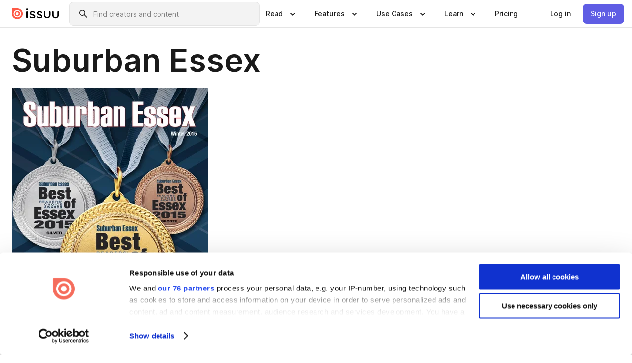

--- FILE ---
content_type: text/html; charset=utf-8
request_url: https://issuu.com/vicinity/docs/essex_1215se
body_size: 173560
content:
<!DOCTYPE html><html lang="en"><head><meta charSet="utf-8"/><meta name="viewport" content="width=device-width, initial-scale=1"/><link rel="preload" as="image" href="/content-consumption/assets/_next/static/media/CardRead.8c26536d.png"/><link rel="preload" as="image" href="https://static.issuu.com/fe/silkscreen/0.0.3278/icons/gradient/icon-canva-gradient.svg"/><link rel="preload" as="image" href="/content-consumption/assets/_next/static/media/CardUseCases.75f310a7.png"/><link rel="preload" as="image" href="https://static.issuu.com/fe/silkscreen/0.0.3278/icons/gradient/icon-instagram-gradient.svg"/><link rel="preload" as="image" href="https://image.isu.pub/151211201313-7ec75635d0af655f9b99d05b994a8e3b/jpg/page_1_thumb_large.jpg"/><link rel="preload" as="image" href="//photo.isu.pub/vicinity/photo_large.jpg"/><link rel="preload" as="image" href="https://image.isu.pub/251211210744-875e9b1c2aeb1ed6a9c4b399502c72a7/jpg/page_1_thumb_large.jpg"/><link rel="preload" as="image" href="https://image.isu.pub/251205174529-66790eddb673869a1090be42ee3467a3/jpg/page_1_thumb_large.jpg"/><link rel="preload" as="image" href="https://image.isu.pub/251103043720-b5c445730b0766d5f3cfa723b7456b7f/jpg/page_1_thumb_large.jpg"/><link rel="preload" as="image" href="https://image.isu.pub/251103044205-32e508c69e158deee1428346d1936b6d/jpg/page_1_thumb_large.jpg"/><link rel="stylesheet" href="/content-consumption/assets/_next/static/css/cd5398718095cce5.css" data-precedence="next"/><link rel="stylesheet" href="/content-consumption/assets/_next/static/css/427d1f46fe3a54d7.css" data-precedence="next"/><link rel="stylesheet" href="/content-consumption/assets/_next/static/css/8ccd48635860bd3a.css" data-precedence="next"/><link rel="stylesheet" href="/content-consumption/assets/_next/static/css/425be48a7751b863.css" data-precedence="next"/><link rel="stylesheet" href="/content-consumption/assets/_next/static/css/2d68762d891a1e66.css" data-precedence="next"/><link rel="stylesheet" href="/content-consumption/assets/_next/static/css/76a053e44a10be57.css" data-precedence="next"/><link rel="preload" as="script" fetchPriority="low" href="/content-consumption/assets/_next/static/chunks/webpack-a4c7529d88791fd0.js"/><script src="/content-consumption/assets/_next/static/chunks/a7d8f149-b1993e315b8d93e0.js" async=""></script><script src="/content-consumption/assets/_next/static/chunks/5481-c13a9fac9efa4c9e.js" async=""></script><script src="/content-consumption/assets/_next/static/chunks/main-app-001b1bbfc50aeb10.js" async=""></script><script src="/content-consumption/assets/_next/static/chunks/2530-7dac822c4cd12a3a.js" async=""></script><script src="/content-consumption/assets/_next/static/chunks/6701-a392af051865c60d.js" async=""></script><script src="/content-consumption/assets/_next/static/chunks/8595-eee3a36aaaf313d9.js" async=""></script><script src="/content-consumption/assets/_next/static/chunks/746-a2a1f354a544464d.js" async=""></script><script src="/content-consumption/assets/_next/static/chunks/app/global-error-220543ac8d5cf386.js" async=""></script><script src="/content-consumption/assets/_next/static/chunks/6342-950626fe2eb9b750.js" async=""></script><script src="/content-consumption/assets/_next/static/chunks/930-43277bfaee64870f.js" async=""></script><script src="/content-consumption/assets/_next/static/chunks/5879-2d17168edbcb3d5a.js" async=""></script><script src="/content-consumption/assets/_next/static/chunks/4373-e1b73b305a06bb35.js" async=""></script><script src="/content-consumption/assets/_next/static/chunks/8693-7f0bc5736cb23e97.js" async=""></script><script src="/content-consumption/assets/_next/static/chunks/5444-e91a6c46f99b618b.js" async=""></script><script src="/content-consumption/assets/_next/static/chunks/8770-ac1fa343c3ae93d6.js" async=""></script><script src="/content-consumption/assets/_next/static/chunks/9921-988079b3ea1c98ec.js" async=""></script><script src="/content-consumption/assets/_next/static/chunks/app/layout-2b894d7f6dbff386.js" async=""></script><script src="/content-consumption/assets/_next/static/chunks/3488-5351c81a232a0bb6.js" async=""></script><script src="/content-consumption/assets/_next/static/chunks/6157-734846380f95424c.js" async=""></script><script src="/content-consumption/assets/_next/static/chunks/1360-44050a832343dc98.js" async=""></script><script src="/content-consumption/assets/_next/static/chunks/app/(header-with-footer)/layout-1bca8da6f90bf772.js" async=""></script><script src="/content-consumption/assets/_next/static/chunks/app/(header-with-footer)/error-975683fc996da4e0.js" async=""></script><script src="/content-consumption/assets/_next/static/chunks/app/(header-with-footer)/not-found-beaefed2d47febff.js" async=""></script><script src="/content-consumption/assets/_next/static/chunks/444-523c1e631f754a32.js" async=""></script><script src="/content-consumption/assets/_next/static/chunks/9062-2da4751eb3ad86ac.js" async=""></script><script src="/content-consumption/assets/_next/static/chunks/2409-fd9677d19654ab9c.js" async=""></script><script src="/content-consumption/assets/_next/static/chunks/9054-857b0975fe1fe8a5.js" async=""></script><script src="/content-consumption/assets/_next/static/chunks/app/(header-with-footer)/(document-page)/%5Bpublisher%5D/docs/%5Bdocname%5D/page-01a2bf40b7037cb0.js" async=""></script><link rel="preload" as="image" href="https://image.isu.pub/251021200113-b570d557965532db05d063275436dd56/jpg/page_1_thumb_large.jpg"/><link rel="preload" as="image" href="https://image.isu.pub/251021165432-fbe7a959da1f63eaffdc3926bd75966d/jpg/page_1_thumb_large.jpg"/><meta name="theme-color" content="#ff5a47"/><title>Suburban Essex by Vicinity Media Group - Issuu</title><meta name="description" content="Winter 2015"/><link rel="manifest" href="/manifest.webmanifest"/><meta name="robots" content="index"/><meta name="google" content="notranslate"/><meta name="p:domain_verify" content="f9d18061b7bd0128496a649794e02250"/><link rel="alternate" media="application/json+oembed" title="Suburban Essex" href="https://issuu.com/oembed?url=https%3A%2F%2Fissuu.com%2Fvicinity%2Fdocs%2Fessex_1215se&amp;amp;format=json"/><link rel="alternate" media="application/xml+oembed" title="Suburban Essex" href="https://issuu.com/oembed?url=https%3A%2F%2Fissuu.com%2Fvicinity%2Fdocs%2Fessex_1215se&amp;amp;format=xml"/><meta property="og:title" content="Suburban Essex"/><meta property="og:description" content="Winter 2015"/><meta property="og:url" content="https://issuu.com/vicinity/docs/essex_1215se"/><meta property="og:site_name" content="Issuu"/><meta property="og:image" content="https://image.isu.pub/151211201313-7ec75635d0af655f9b99d05b994a8e3b/jpg/page_1_social_preview.jpg"/><meta property="og:image:secure_url" content="https://image.isu.pub/151211201313-7ec75635d0af655f9b99d05b994a8e3b/jpg/page_1_social_preview.jpg"/><meta property="og:image:type" content="image/jpeg"/><meta property="og:image:width" content="1233"/><meta property="og:image:height" content="1490"/><meta property="og:type" content="article"/><meta name="twitter:card" content="summary_large_image"/><meta name="twitter:site" content="@issuu"/><meta name="twitter:title" content="Suburban Essex"/><meta name="twitter:description" content="Winter 2015"/><meta name="twitter:image" content="https://image.isu.pub/151211201313-7ec75635d0af655f9b99d05b994a8e3b/jpg/page_1_social_preview.jpg"/><link rel="icon" href="/favicon.ico"/><link rel="icon" href="/icon.svg" type="image/svg+xml"/><link rel="apple-touch-icon" href="/apple-touch-icon.png"/><script>(self.__next_s=self.__next_s||[]).push([0,{"children":"\n<!-- Google Tag Manager -->\nconst isCookiebotInconsistent = (function(){try{let a=localStorage.getItem(\"cookiebotTcfConsentString\"),b=document.cookie.includes(\"CookieConsent=\");return!a&&b}catch(a){return!1}})();\nif (!isCookiebotInconsistent) {\n    (function(w,d,s,l,i){w[l]=w[l]||[];w[l].push({'gtm.start':\n    new Date().getTime(),event:'gtm.js'});var f=d.getElementsByTagName(s)[0],\n    j=d.createElement(s),dl=l!='dataLayer'?'&l='+l:'';j.async=true;j.src=\n    'https://www.googletagmanager.com/gtm.js?id='+i+dl;f.parentNode.insertBefore(j,f);\n    j.onload = function() {console.debug('Google Tag Manager script loads.');};\n    j.onerror = function() {console.error('Google Tag Manager script failed to load.');};\n    })(window,document,'script','dataLayer','GTM-N7P4N8B');\n}\n<!-- End Google Tag Manager -->\n","id":"gtm-script"}])</script><meta name="sentry-trace" content="6d9ab2ba84da8cb219539de060e9e7fa-9e363f38508bd6d0"/><meta name="baggage" content="sentry-environment=production,sentry-release=54b32f81395b752551b570bc0fad5f8d02a79651,sentry-trace_id=6d9ab2ba84da8cb219539de060e9e7fa"/><script src="/content-consumption/assets/_next/static/chunks/polyfills-42372ed130431b0a.js" noModule=""></script><style data-styled="" data-styled-version="6.1.13">.cXxlzB{border:0;clip:rect(0,0,0,0);height:1px;margin:-1px;overflow:hidden;padding:0;position:absolute;white-space:nowrap;width:1px;}/*!sc*/
data-styled.g21[id="sc-8726e26b-0"]{content:"cXxlzB,"}/*!sc*/
.niZGp{align-items:center;display:flex;flex-shrink:0;padding:0 var(--space-1);width:7rem;}/*!sc*/
data-styled.g24[id="sc-bb47b1c4-0"]{content:"niZGp,"}/*!sc*/
.jHcOZc >svg{height:24px;width:24px;}/*!sc*/
data-styled.g25[id="sc-3a1684fb-0"]{content:"jHcOZc,"}/*!sc*/
.eXdFKX{align-items:flex-start;column-gap:2rem;display:grid;grid-template-columns:1fr;row-gap:var(--space-1);width:100%;}/*!sc*/
@media (min-width: 1024px){.eXdFKX{grid-template-columns:repeat(1,1fr);}}/*!sc*/
.gzGMWn{align-items:flex-start;column-gap:5.6rem;display:grid;grid-template-columns:1fr;row-gap:var(--space-1);width:100%;}/*!sc*/
@media (min-width: 1024px){.gzGMWn{grid-template-columns:repeat(2,1fr);}}/*!sc*/
.eXdFKZ{align-items:flex-start;column-gap:2rem;display:grid;grid-template-columns:1fr;row-gap:var(--space-1);width:100%;}/*!sc*/
@media (min-width: 1024px){.eXdFKZ{grid-template-columns:repeat(3,1fr);}}/*!sc*/
.gzGMWo{align-items:flex-start;column-gap:5.6rem;display:grid;grid-template-columns:1fr;row-gap:var(--space-1);width:100%;}/*!sc*/
@media (min-width: 1024px){.gzGMWo{grid-template-columns:repeat(1,1fr);}}/*!sc*/
data-styled.g26[id="sc-ec314f77-0"]{content:"eXdFKX,gzGMWn,eXdFKZ,gzGMWo,"}/*!sc*/
.hrmgvt{align-self:flex-end;margin-left:0;white-space:nowrap;}/*!sc*/
.hrmgvt >a{background-color:#f5f5ff;}/*!sc*/
@media (min-width: 1024px){.hrmgvt{grid-column:2/span 1;margin-left:0rem;}}/*!sc*/
.hrmgau{align-self:flex-end;margin-left:0;white-space:nowrap;}/*!sc*/
.hrmgau >a{background-color:#f5f5ff;}/*!sc*/
@media (min-width: 1024px){.hrmgau{grid-column:3/span 1;margin-left:2rem;}}/*!sc*/
.hrmgNO{align-self:flex-end;margin-left:0;white-space:nowrap;}/*!sc*/
.hrmgNO >a{background-color:#f5f5ff;}/*!sc*/
@media (min-width: 1024px){.hrmgNO{grid-column:1/span 1;margin-left:0rem;}}/*!sc*/
data-styled.g27[id="sc-ec314f77-1"]{content:"hrmgvt,hrmgau,hrmgNO,"}/*!sc*/
.cvFacS{align-items:center;background-color:#ffffff;border-radius:0.5rem;color:#1a1a1a;cursor:pointer;display:flex;padding:0.5rem 1rem;text-decoration:none;transition-duration:0.20s;transition-property:color,background-color;}/*!sc*/
.cvFacS >svg{margin-right:var(--space-1);}/*!sc*/
.cvFacS:hover{background-color:#f5f5ff;color:#4b4aa1;}/*!sc*/
.cvFacS:active{background-color:#e5e5fe;}/*!sc*/
.cvFacS:focus-visible{background-color:#f5f5ff;box-shadow:0px 0px 0px 1px #ffffff,0px 0px 0px 3px #5f5de4;color:#000000;outline:none;}/*!sc*/
@media (min-width: 1024px){.cvFacS{padding:0.5rem;}}/*!sc*/
.eMLRJK{align-items:center;background-color:#ffffff;border-radius:0.5rem;color:#1a1a1a;cursor:pointer;display:flex;margin:0 0 1rem 1.5rem;padding:0.5rem 1rem;text-decoration:none;transition-duration:0.20s;transition-property:color,background-color;}/*!sc*/
.eMLRJK >svg{margin-right:var(--space-1);}/*!sc*/
.eMLRJK:hover{background-color:#f5f5ff;color:#4b4aa1;}/*!sc*/
.eMLRJK:active{background-color:#e5e5fe;}/*!sc*/
.eMLRJK:focus-visible{background-color:#f5f5ff;box-shadow:0px 0px 0px 1px #ffffff,0px 0px 0px 3px #5f5de4;color:#000000;outline:none;}/*!sc*/
@media (min-width: 1024px){.eMLRJK{padding:0.5rem;}}/*!sc*/
data-styled.g28[id="sc-733f75c3-0"]{content:"cvFacS,eMLRJK,"}/*!sc*/
.csKDJo{align-items:center;column-gap:var(--space-1);display:grid;font-weight:500;grid-template-columns:min-content 1fr;grid-template-rows:min-content;max-width:16rem;row-gap:var(--space-1);}/*!sc*/
@media (min-width: 1024px){.csKDJo{column-gap:var(--space-2);}.csKDJo >p{font-weight:600;}}/*!sc*/
.fPDMxn{align-items:center;column-gap:var(--space-1);display:grid;font-weight:500;grid-template-columns:min-content 1fr;grid-template-rows:min-content;row-gap:var(--space-1);}/*!sc*/
@media (min-width: 1024px){.fPDMxn{column-gap:var(--space-2);}.fPDMxn >p{font-weight:600;}}/*!sc*/
data-styled.g29[id="sc-92adf1a2-0"]{content:"csKDJo,fPDMxn,"}/*!sc*/
.keXTCN{color:#4d4d4d;grid-column:2/-1;}/*!sc*/
data-styled.g30[id="sc-92adf1a2-1"]{content:"keXTCN,"}/*!sc*/
.kVCdWd{display:flex;flex-flow:column nowrap;}/*!sc*/
data-styled.g31[id="sc-7106aa3f-0"]{content:"kVCdWd,"}/*!sc*/
.kLVqAi{background-color:#ffffff;border-radius:0.5rem;color:#1a1a1a;display:flex;flex-flow:row nowrap;margin:1rem 0;}/*!sc*/
data-styled.g32[id="sc-7106aa3f-1"]{content:"kLVqAi,"}/*!sc*/
@media (min-width: 375px){.dfpkLF{border-bottom:0.0625rem solid #e5e5e5;margin-left:1rem;padding-bottom:1rem;width:100%;}}/*!sc*/
@media (min-width: 375px){.dfpkLF{margin-left:0.5rem;}}/*!sc*/
data-styled.g33[id="sc-7106aa3f-2"]{content:"dfpkLF,"}/*!sc*/
.jjjMmH{align-items:flex-start;background-color:#ffffff;border-radius:0.5rem;color:#1a1a1a;display:grid;gap:var(--space-1);grid-template-columns:min-content 1fr;grid-template-rows:min-content;margin-bottom:var(--space-1);padding:0.75rem;}/*!sc*/
data-styled.g35[id="sc-b46e1bfa-1"]{content:"jjjMmH,"}/*!sc*/
@media (min-width: 1024px){.hFYABX{border-bottom:0.0625rem solid #e5e5e5;padding-bottom:var(--space-2);}}/*!sc*/
data-styled.g36[id="sc-b46e1bfa-2"]{content:"hFYABX,"}/*!sc*/
.kVaqnU{grid-column:2/-1;margin-left:-1rem;}/*!sc*/
.kVaqnU p{white-space:nowrap;}/*!sc*/
data-styled.g37[id="sc-b46e1bfa-3"]{content:"kVaqnU,"}/*!sc*/
.ebSAvY{align-self:center;display:none;}/*!sc*/
.ebSAvY >img{max-width:32rem;object-fit:cover;}/*!sc*/
@media (min-width: 1440px){.ebSAvY{display:block;}}/*!sc*/
data-styled.g38[id="sc-cc61b70a-0"]{content:"ebSAvY,"}/*!sc*/
.QjpdD{border-left:1px solid #e5e5e5;height:var(--space-4);margin:0 var(--space-2);}/*!sc*/
data-styled.g41[id="sc-52e30dd1-2"]{content:"QjpdD,"}/*!sc*/
.eYihJq{color:#1a1a1a;}/*!sc*/
data-styled.g42[id="sc-52e30dd1-3"]{content:"eYihJq,"}/*!sc*/
.cBsHZO{flex:1;margin-left:var(--space-2);margin-right:auto;max-width:356px;position:relative;}/*!sc*/
@media (min-width: 1024px){.cBsHZO{max-width:424px;}}/*!sc*/
data-styled.g43[id="sc-81ad0f8c-0"]{content:"cBsHZO,"}/*!sc*/
.WKQYQ{background-color:#f3f3f3!important;border-color:#e5e5e5!important;}/*!sc*/
.WKQYQ input::placeholder{color:#808080;}/*!sc*/
.WKQYQ:focus-within{border-color:#5f5de4;}/*!sc*/
.WKQYQ:hover{border-color:#cccccc;}/*!sc*/
data-styled.g44[id="sc-81ad0f8c-1"]{content:"WKQYQ,"}/*!sc*/
.eilTgk{border:0;clip:rect(0,0,0,0);height:1px;margin:-1px;overflow:hidden;padding:0;position:absolute;white-space:nowrap;width:1px;}/*!sc*/
data-styled.g47[id="sc-81ad0f8c-4"]{content:"eilTgk,"}/*!sc*/
.griGEU{position:relative;}/*!sc*/
data-styled.g75[id="sc-49b12710-0"]{content:"griGEU,"}/*!sc*/
.iJCtMy{align-items:center;background-color:#ffffff;border:none;box-shadow:inset 0 -1px 0 0 #e5e5e5;color:#1a1a1a;cursor:pointer;display:flex;font-weight:500;height:3.5rem;padding:0 var(--space-2);transition-duration:0.30s;transition-property:color,box-shadow;}/*!sc*/
.iJCtMy:focus-visible{border-radius:2px;box-shadow:inset 0px 0px 0px 2px #5f5de4;outline:none;}/*!sc*/
.iJCtMy >p{margin-right:var(--space-1);white-space:nowrap;}/*!sc*/
.iJCtMy >svg{animation:dJJfVr 0.30s;}/*!sc*/
data-styled.g76[id="sc-49b12710-1"]{content:"iJCtMy,"}/*!sc*/
.icpUut{display:none;}/*!sc*/
data-styled.g77[id="sc-49b12710-2"]{content:"icpUut,"}/*!sc*/
.dSYAym{background-color:#ffffff;box-sizing:border-box;position:absolute;z-index:5;}/*!sc*/
data-styled.g78[id="sc-cef319b6-0"]{content:"dSYAym,"}/*!sc*/
.ikxbjQ{box-shadow:0 0.0625rem 0.25rem 0 #00000021,0 0.0625rem 0.5rem 0 #0000001a;left:0;padding:var(--space-6);width:100%;}/*!sc*/
data-styled.g79[id="sc-cef319b6-1"]{content:"ikxbjQ,"}/*!sc*/
.ebkZhd{border-radius:0.5rem;box-shadow:0 0.0625rem 0.25rem 0 #00000021,0 0.25rem 0.75rem 0 #0000001a;padding:var(--space-3) var(--space-4) var(--space-3) var(--space-2);right:0;width:20rem;}/*!sc*/
data-styled.g80[id="sc-cef319b6-2"]{content:"ebkZhd,"}/*!sc*/
.dGWsqa{align-items:flex-start;display:flex;gap:var(--space-8);justify-content:space-between;margin:0 auto;max-width:1024px;}/*!sc*/
@media (min-width: 1440px){.dGWsqa{max-width:1440px;}}/*!sc*/
data-styled.g81[id="sc-cef319b6-3"]{content:"dGWsqa,"}/*!sc*/
.hqmMmv{grid-area:root-header;}/*!sc*/
data-styled.g82[id="sc-4cf43cdc-0"]{content:"hqmMmv,"}/*!sc*/
.hOkVqk{align-items:center;background-color:#ffffff;block-size:3.5rem;box-shadow:inset 0 -1px 0 0 #e5e5e5;display:flex;flex-flow:row nowrap;inset-block-start:0;inset-inline-end:0;inset-inline-start:0;justify-content:space-between;padding:0 var(--space-2);z-index:10;}/*!sc*/
.hOkVqk span{white-space:nowrap;}/*!sc*/
data-styled.g83[id="sc-4cf43cdc-1"]{content:"hOkVqk,"}/*!sc*/
.IicZF{overflow-wrap:break-word;}/*!sc*/
data-styled.g268[id="sc-a6a51890-0"]{content:"IicZF,"}/*!sc*/
.bEpTxH{overflow:hidden;}/*!sc*/
data-styled.g271[id="sc-3a3032b8-0"]{content:"bEpTxH,"}/*!sc*/
.XyboK{display:block;overflow:hidden;text-overflow:ellipsis;white-space:nowrap;}/*!sc*/
data-styled.g272[id="sc-3a3032b8-1"]{content:"XyboK,"}/*!sc*/
.kuBQLW{color:#000000;font-size:0.875rem;font-weight:500;line-height:1.6;text-decoration:none;}/*!sc*/
data-styled.g273[id="sc-3a3032b8-2"]{content:"kuBQLW,"}/*!sc*/
.jSVEdl{color:#5f5de4;font-size:1.25rem;}/*!sc*/
.jSVEdl:hover{color:#4b4aa1;}/*!sc*/
.jSVEdl:focus-visible{color:#363565;}/*!sc*/
data-styled.g274[id="sc-3a3032b8-3"]{content:"jSVEdl,"}/*!sc*/
.cjWdCv{flex-grow:1;max-width:100%;}/*!sc*/
@media (min-width:1024px){.cjWdCv{max-width:100%;}}/*!sc*/
data-styled.g275[id="sc-3a289ee3-0"]{content:"cjWdCv,"}/*!sc*/
.famGCZ{margin-bottom:32px;min-height:16rem;}/*!sc*/
@media (min-width:1440px){.famGCZ{margin-bottom:40px;}}/*!sc*/
data-styled.g276[id="sc-3a289ee3-1"]{content:"famGCZ,"}/*!sc*/
.kfaoJU{align-items:end;display:grid;gap:1.5rem;grid-template-columns:repeat(6, 1fr);}/*!sc*/
@media (max-width:1023px){.kfaoJU{gap:1.5rem 1rem;}}/*!sc*/
data-styled.g277[id="sc-3a289ee3-2"]{content:"kfaoJU,"}/*!sc*/
.jzAsVT >*{text-overflow:ellipsis;word-break:break-word;-webkit-box-orient:vertical;display:-webkit-box;-webkit-line-clamp:4;overflow:hidden;}/*!sc*/
.iOnVBO >*{text-overflow:ellipsis;word-break:break-word;-webkit-box-orient:vertical;display:-webkit-box;-webkit-line-clamp:999;overflow:hidden;}/*!sc*/
data-styled.g278[id="sc-a1d92d90-0"]{content:"jzAsVT,iOnVBO,"}/*!sc*/
.gOXBUY{border:0;clip:rect(0,0,0,0);height:1px;margin:-1px;overflow:hidden;padding:0;position:absolute;white-space:nowrap;width:1px;}/*!sc*/
data-styled.g279[id="sc-d90d6266-0"]{content:"gOXBUY,"}/*!sc*/
.cdRwWX{margin:0 auto;max-width:1380px;padding:20px 16px 0;position:relative;}/*!sc*/
@media (min-width:768px){.cdRwWX{padding:24px 24px 0;}}/*!sc*/
data-styled.g281[id="sc-2efa1aca-0"]{content:"cdRwWX,"}/*!sc*/
.cMujfm{background:linear-gradient(180deg,rgba(245,245,255,0) 0%,#f5f5ff 100%);padding:64px 0 0;}/*!sc*/
data-styled.g287[id="sc-a4315a05-0"]{content:"cMujfm,"}/*!sc*/
.fIFAYJ{background:#f5f5ff;}/*!sc*/
data-styled.g288[id="sc-a4315a05-1"]{content:"fIFAYJ,"}/*!sc*/
.TfltT{margin:0 auto;max-width:90rem;padding:0 1.5rem;}/*!sc*/
data-styled.g289[id="sc-a4315a05-2"]{content:"TfltT,"}/*!sc*/
.bqCieY{font-family:Inter;font-size:1rem;line-height:1.5;padding:1rem 0 1.5rem;text-align:center;}/*!sc*/
data-styled.g290[id="sc-a4315a05-3"]{content:"bqCieY,"}/*!sc*/
@keyframes dJJfVr{0%{transform:rotate(180deg);}100%{transform:rotate(0deg);}}/*!sc*/
data-styled.g291[id="sc-keyframes-dJJfVr"]{content:"dJJfVr,"}/*!sc*/
</style></head><body><div hidden=""><!--$--><!--/$--></div><div class="root"><header class="sc-4cf43cdc-0 hqmMmv"><nav aria-label="Header" class="sc-4cf43cdc-1 hOkVqk"><a href="/" class="sc-bb47b1c4-0 niZGp"><svg aria-label="Issuu company logo" width="100%" height="100%" viewBox="0 0 116 27" role="img"><title>Issuu</title><path d="M37 .07a2.14 2.14 0 1 1 0 4.3 2.14 2.14 0 0 1 0-4.3Zm0 24.47a1.78 1.78 0 0 1-1.83-1.83V8.83a1.83 1.83 0 1 1 3.66 0v13.88A1.78 1.78 0 0 1 37 24.54Zm13.2.16c-2.22.03-4.4-.67-6.19-2a1.96 1.96 0 0 1-.78-1.5c0-.78.63-1.28 1.4-1.28.54 0 1.05.2 1.45.54a7.2 7.2 0 0 0 4.4 1.5c2.11 0 3.23-.77 3.23-1.98 0-1.32-1.09-1.83-3.81-2.57-4.8-1.28-6.55-2.92-6.55-5.73 0-2.92 2.69-4.83 6.9-4.83 1.67.01 3.31.39 4.82 1.1 1.06.5 1.8 1.13 1.8 1.9 0 .7-.4 1.37-1.4 1.37a3.5 3.5 0 0 1-1.6-.55 7.64 7.64 0 0 0-3.7-.9c-1.95 0-3.28.5-3.28 1.87 0 1.36 1.17 1.75 3.98 2.57 4.2 1.2 6.39 2.33 6.39 5.49 0 2.88-2.42 4.99-7.05 4.99m17.63.01a10.2 10.2 0 0 1-6.2-2 1.96 1.96 0 0 1-.77-1.5c0-.78.62-1.28 1.4-1.28.53 0 1.04.2 1.44.54a7.24 7.24 0 0 0 4.4 1.5c2.12 0 3.24-.77 3.24-1.98 0-1.32-1.1-1.83-3.82-2.57-4.8-1.28-6.54-2.92-6.54-5.73 0-2.92 2.68-4.83 6.9-4.83 1.66.01 3.3.39 4.82 1.1 1.05.5 1.8 1.13 1.8 1.9 0 .7-.38 1.37-1.4 1.37a3.5 3.5 0 0 1-1.6-.55 7.64 7.64 0 0 0-3.7-.9c-1.94 0-3.27.5-3.27 1.87 0 1.36 1.17 1.75 3.98 2.57 4.2 1.2 6.39 2.33 6.39 5.49 0 2.88-2.42 4.99-7.06 4.99m10.58-8.14V8.84a1.83 1.83 0 0 1 3.66 0v8.14a4.34 4.34 0 0 0 4.48 4.37 4.38 4.38 0 0 0 4.53-4.37V8.84a1.83 1.83 0 1 1 3.66 0v7.71a8 8 0 0 1-8.18 8.15 7.97 7.97 0 0 1-8.15-8.15m20.38 0V8.84a1.83 1.83 0 1 1 3.66 0v8.14a4.34 4.34 0 0 0 4.48 4.37 4.38 4.38 0 0 0 4.53-4.37V8.84a1.83 1.83 0 0 1 3.66 0v7.71a8 8 0 0 1-8.18 8.15 7.97 7.97 0 0 1-8.15-8.15" fill="#000000"></path><path d="M13.5 6.5a6.78 6.78 0 1 0-.13 13.56 6.78 6.78 0 0 0 .12-13.56Zm-.1 10.22a3.44 3.44 0 1 1 .06-6.86 3.44 3.44 0 0 1-.07 6.85" fill="#ff5a47"></path><path d="M13.33 0H1.11A1.11 1.11 0 0 0 0 1.1v12.23A13.33 13.33 0 1 0 13.33 0ZM4.17 13.15a9.26 9.26 0 1 1 18.52.18 9.26 9.26 0 0 1-18.52-.18Z" fill="#ff5a47"></path></svg></a><div class="sc-81ad0f8c-0 cBsHZO"><form style="margin:auto"><label for="search" class="sc-81ad0f8c-4 eilTgk">Search</label><div class="sc-81ad0f8c-1 WKQYQ TextField__text-field__2Nf7G__0-0-3278 TextField__text-field--medium__7eJQO__0-0-3278 TextField__text-field--default__c4bDj__0-0-3278"><svg class="Icon__icon__DqC9j__0-0-3278" role="presentation" style="--color-icon:currentColor;--size-block-icon:1.5rem;--size-inline-icon:1.5rem"><use xlink:href="/fe/silkscreen/0.0.3278/icons/sprites.svg#icon-search"></use></svg><div class="TextField__text-field__content__0qi0z__0-0-3278"><input autoCapitalize="none" data-testid="search-input" inputMode="search" placeholder="Find creators and content" class="TextField__text-field__input__9VzPM__0-0-3278" id="search" type="text" value=""/></div></div></form></div><div class="sc-49b12710-0"><button aria-expanded="false" aria-haspopup="menu" aria-controls="read-menu" class="sc-49b12710-1 iJCtMy"><p class="ProductParagraph__product-paragraph__GMmH0__0-0-3278 ProductParagraph__product-paragraph--sm__taM-p__0-0-3278"><span class="sc-8726e26b-0 cXxlzB">Show submenu for &quot;Read&quot; section</span><span aria-hidden="true">Read</span></p><svg class="Icon__icon__DqC9j__0-0-3278" role="presentation" style="--color-icon:currentColor;--size-block-icon:1.5rem;--size-inline-icon:1.5rem"><use xlink:href="/fe/silkscreen/0.0.3278/icons/sprites.svg#icon-chevron-small-down"></use></svg></button><div id="read-menu" role="menu" tabindex="-1" class="sc-49b12710-2 icpUut"><div class="sc-cef319b6-0 sc-cef319b6-1 dSYAym ikxbjQ"><div class="sc-cef319b6-3 dGWsqa"><div class="sc-ec314f77-0 eXdFKX"><a role="menuitem" href="/articles" class="sc-733f75c3-0 cvFacS"><div class="sc-92adf1a2-0 csKDJo"><svg class="Icon__icon__DqC9j__0-0-3278" role="presentation" style="--color-icon:currentColor;--size-block-icon:1.5rem;--size-inline-icon:1.5rem"><use xlink:href="/fe/silkscreen/0.0.3278/icons/sprites.svg#icon-article-stories"></use></svg><p data-testid="articles" class="ProductParagraph__product-paragraph__GMmH0__0-0-3278 ProductParagraph__product-paragraph--sm__taM-p__0-0-3278">Articles</p><div class="sc-92adf1a2-1 keXTCN"><p class="ProductParagraph__product-paragraph__GMmH0__0-0-3278 ProductParagraph__product-paragraph--xs__e7Wlt__0-0-3278">Browse short-form content that&#x27;s perfect for a quick read</p></div></div></a><a role="menuitem" href="/store" class="sc-733f75c3-0 cvFacS"><div class="sc-92adf1a2-0 csKDJo"><svg class="Icon__icon__DqC9j__0-0-3278" role="presentation" style="--color-icon:currentColor;--size-block-icon:1.5rem;--size-inline-icon:1.5rem"><use xlink:href="/fe/silkscreen/0.0.3278/icons/sprites.svg#icon-shopping"></use></svg><p data-testid="issuu_store" class="ProductParagraph__product-paragraph__GMmH0__0-0-3278 ProductParagraph__product-paragraph--sm__taM-p__0-0-3278">Issuu Store</p><div class="sc-92adf1a2-1 keXTCN"><p class="ProductParagraph__product-paragraph__GMmH0__0-0-3278 ProductParagraph__product-paragraph--xs__e7Wlt__0-0-3278">Purchase your next favourite publication</p></div></div></a></div><div class="sc-b46e1bfa-1 jjjMmH"><svg class="Icon__icon__DqC9j__0-0-3278" role="presentation" style="--color-icon:currentColor;--size-block-icon:1.5rem;--size-inline-icon:1.5rem"><use xlink:href="/fe/silkscreen/0.0.3278/icons/sprites.svg#icon-appstore"></use></svg><span class="sc-b46e1bfa-2 hFYABX"><p class="ProductParagraph__product-paragraph__GMmH0__0-0-3278 ProductParagraph__product-paragraph--sm__taM-p__0-0-3278"><strong>Categories</strong></p></span><div class="sc-b46e1bfa-3 kVaqnU"><div class="sc-ec314f77-0 gzGMWn"><a role="menuitem" href="/categories/arts-and-entertainment" class="sc-733f75c3-0 cvFacS"><p class="ProductParagraph__product-paragraph__GMmH0__0-0-3278 ProductParagraph__product-paragraph--xs__e7Wlt__0-0-3278">Arts and Entertainment</p></a><a role="menuitem" href="/categories/religion-and-spirituality" class="sc-733f75c3-0 cvFacS"><p class="ProductParagraph__product-paragraph__GMmH0__0-0-3278 ProductParagraph__product-paragraph--xs__e7Wlt__0-0-3278">Religion and Spirituality</p></a><a role="menuitem" href="/categories/business" class="sc-733f75c3-0 cvFacS"><p class="ProductParagraph__product-paragraph__GMmH0__0-0-3278 ProductParagraph__product-paragraph--xs__e7Wlt__0-0-3278">Business</p></a><a role="menuitem" href="/categories/science" class="sc-733f75c3-0 cvFacS"><p class="ProductParagraph__product-paragraph__GMmH0__0-0-3278 ProductParagraph__product-paragraph--xs__e7Wlt__0-0-3278">Science</p></a><a role="menuitem" href="/categories/education" class="sc-733f75c3-0 cvFacS"><p class="ProductParagraph__product-paragraph__GMmH0__0-0-3278 ProductParagraph__product-paragraph--xs__e7Wlt__0-0-3278">Education</p></a><a role="menuitem" href="/categories/society" class="sc-733f75c3-0 cvFacS"><p class="ProductParagraph__product-paragraph__GMmH0__0-0-3278 ProductParagraph__product-paragraph--xs__e7Wlt__0-0-3278">Society</p></a><a role="menuitem" href="/categories/family-and-parenting" class="sc-733f75c3-0 cvFacS"><p class="ProductParagraph__product-paragraph__GMmH0__0-0-3278 ProductParagraph__product-paragraph--xs__e7Wlt__0-0-3278">Family and Parenting</p></a><a role="menuitem" href="/categories/sports" class="sc-733f75c3-0 cvFacS"><p class="ProductParagraph__product-paragraph__GMmH0__0-0-3278 ProductParagraph__product-paragraph--xs__e7Wlt__0-0-3278">Sports</p></a><a role="menuitem" href="/categories/food-and-drink" class="sc-733f75c3-0 cvFacS"><p class="ProductParagraph__product-paragraph__GMmH0__0-0-3278 ProductParagraph__product-paragraph--xs__e7Wlt__0-0-3278">Food and Drink</p></a><a role="menuitem" href="/categories/style-and-fashion" class="sc-733f75c3-0 cvFacS"><p class="ProductParagraph__product-paragraph__GMmH0__0-0-3278 ProductParagraph__product-paragraph--xs__e7Wlt__0-0-3278">Style and Fashion</p></a><a role="menuitem" href="/categories/health-and-fitness" class="sc-733f75c3-0 cvFacS"><p class="ProductParagraph__product-paragraph__GMmH0__0-0-3278 ProductParagraph__product-paragraph--xs__e7Wlt__0-0-3278">Health and Fitness</p></a><a role="menuitem" href="/categories/technology-and-computing" class="sc-733f75c3-0 cvFacS"><p class="ProductParagraph__product-paragraph__GMmH0__0-0-3278 ProductParagraph__product-paragraph--xs__e7Wlt__0-0-3278">Technology</p></a><a role="menuitem" href="/categories/hobbies" class="sc-733f75c3-0 cvFacS"><p class="ProductParagraph__product-paragraph__GMmH0__0-0-3278 ProductParagraph__product-paragraph--xs__e7Wlt__0-0-3278">Hobbies</p></a><a role="menuitem" href="/categories/travel" class="sc-733f75c3-0 cvFacS"><p class="ProductParagraph__product-paragraph__GMmH0__0-0-3278 ProductParagraph__product-paragraph--xs__e7Wlt__0-0-3278">Travel</p></a><a role="menuitem" href="/categories/home-and-garden" class="sc-733f75c3-0 cvFacS"><p class="ProductParagraph__product-paragraph__GMmH0__0-0-3278 ProductParagraph__product-paragraph--xs__e7Wlt__0-0-3278">Home and Garden</p></a><a role="menuitem" href="/categories/vehicles" class="sc-733f75c3-0 cvFacS"><p class="ProductParagraph__product-paragraph__GMmH0__0-0-3278 ProductParagraph__product-paragraph--xs__e7Wlt__0-0-3278">Vehicles</p></a><a role="menuitem" href="/categories/pets" class="sc-733f75c3-0 cvFacS"><p class="ProductParagraph__product-paragraph__GMmH0__0-0-3278 ProductParagraph__product-paragraph--xs__e7Wlt__0-0-3278">Pets</p></a><div class="sc-ec314f77-1 hrmgvt"><a href="/categories" aria-disabled="false" class="ProductButtonLink__product-button-link__ehLVt__0-0-3278 ProductButtonLink__product-button-link--ghost__dZY0b__0-0-3278 ProductButtonLink__product-button-link--icon-right__HM-TK__0-0-3278" role="link"><span class="ProductButtonLink__product-button-link__icon__9agNb__0-0-3278 ProductButtonLink__product-button-link__icon--right__ML5tG__0-0-3278"><svg class="Icon__icon__DqC9j__0-0-3278" role="presentation" style="--color-icon:currentColor;--size-block-icon:1.5rem;--size-inline-icon:1.5rem"><use xlink:href="/fe/silkscreen/0.0.3278/icons/sprites.svg#icon-chevron-small-right"></use></svg></span><span class="ProductButtonLink__product-button-link__text__--YqL__0-0-3278"><p class="ProductParagraph__product-paragraph__GMmH0__0-0-3278 ProductParagraph__product-paragraph--xs__e7Wlt__0-0-3278">All Categories</p></span></a></div></div></div></div><div class="sc-cc61b70a-0 ebSAvY"><img alt="illustration describing how to get more reads from your publications" src="/content-consumption/assets/_next/static/media/CardRead.8c26536d.png"/></div></div></div></div></div><div class="sc-49b12710-0"><button aria-expanded="false" aria-haspopup="menu" aria-controls="features-menu" class="sc-49b12710-1 iJCtMy"><p class="ProductParagraph__product-paragraph__GMmH0__0-0-3278 ProductParagraph__product-paragraph--sm__taM-p__0-0-3278"><span class="sc-8726e26b-0 cXxlzB">Show submenu for &quot;Features&quot; section</span><span aria-hidden="true">Features</span></p><svg class="Icon__icon__DqC9j__0-0-3278" role="presentation" style="--color-icon:currentColor;--size-block-icon:1.5rem;--size-inline-icon:1.5rem"><use xlink:href="/fe/silkscreen/0.0.3278/icons/sprites.svg#icon-chevron-small-down"></use></svg></button><div id="features-menu" role="menu" tabindex="-1" class="sc-49b12710-2 icpUut"><div class="sc-cef319b6-0 sc-cef319b6-1 dSYAym ikxbjQ"><div class="sc-cef319b6-3 dGWsqa"><div class="sc-ec314f77-0 eXdFKZ"><a role="menuitem" href="/features/flipbooks" class="sc-733f75c3-0 cvFacS"><div class="sc-92adf1a2-0 csKDJo"><svg class="Icon__icon__DqC9j__0-0-3278" role="presentation" style="--color-icon:currentColor;--size-block-icon:1.5rem;--size-inline-icon:1.5rem"><use xlink:href="/fe/silkscreen/0.0.3278/icons/sprites.svg#icon-outlined-read"></use></svg><p data-testid="flipbooks" class="ProductParagraph__product-paragraph__GMmH0__0-0-3278 ProductParagraph__product-paragraph--sm__taM-p__0-0-3278">Flipbooks</p><div class="sc-92adf1a2-1 keXTCN"><p class="ProductParagraph__product-paragraph__GMmH0__0-0-3278 ProductParagraph__product-paragraph--xs__e7Wlt__0-0-3278">Transform any piece of content into a page-turning experience.</p></div></div></a><a role="menuitem" href="/features/fullscreen-sharing" class="sc-733f75c3-0 cvFacS"><div class="sc-92adf1a2-0 csKDJo"><svg class="Icon__icon__DqC9j__0-0-3278" role="presentation" style="--color-icon:currentColor;--size-block-icon:1.5rem;--size-inline-icon:1.5rem"><use xlink:href="/fe/silkscreen/0.0.3278/icons/sprites.svg#icon-fullscreen"></use></svg><p data-testid="fullscreen_sharing" class="ProductParagraph__product-paragraph__GMmH0__0-0-3278 ProductParagraph__product-paragraph--sm__taM-p__0-0-3278">Fullscreen Sharing</p><div class="sc-92adf1a2-1 keXTCN"><p class="ProductParagraph__product-paragraph__GMmH0__0-0-3278 ProductParagraph__product-paragraph--xs__e7Wlt__0-0-3278">Deliver a distraction-free reading experience with a simple link.</p></div></div></a><a role="menuitem" href="/features/embed" class="sc-733f75c3-0 cvFacS"><div class="sc-92adf1a2-0 csKDJo"><svg class="Icon__icon__DqC9j__0-0-3278" role="presentation" style="--color-icon:currentColor;--size-block-icon:1.5rem;--size-inline-icon:1.5rem"><use xlink:href="/fe/silkscreen/0.0.3278/icons/sprites.svg#icon-embed"></use></svg><p data-testid="embed" class="ProductParagraph__product-paragraph__GMmH0__0-0-3278 ProductParagraph__product-paragraph--sm__taM-p__0-0-3278">Embed</p><div class="sc-92adf1a2-1 keXTCN"><p class="ProductParagraph__product-paragraph__GMmH0__0-0-3278 ProductParagraph__product-paragraph--xs__e7Wlt__0-0-3278">Host your publication on your website or blog with just a few clicks.</p></div></div></a><a role="menuitem" href="/features/articles" class="sc-733f75c3-0 cvFacS"><div class="sc-92adf1a2-0 csKDJo"><svg class="Icon__icon__DqC9j__0-0-3278" role="presentation" style="--color-icon:currentColor;--size-block-icon:1.5rem;--size-inline-icon:1.5rem"><use xlink:href="/fe/silkscreen/0.0.3278/icons/sprites.svg#icon-article-stories"></use></svg><p data-testid="articles" class="ProductParagraph__product-paragraph__GMmH0__0-0-3278 ProductParagraph__product-paragraph--sm__taM-p__0-0-3278">Articles</p><div class="sc-92adf1a2-1 keXTCN"><p class="ProductParagraph__product-paragraph__GMmH0__0-0-3278 ProductParagraph__product-paragraph--xs__e7Wlt__0-0-3278">Get discovered by sharing your best content as bite-sized articles.</p></div></div></a><a role="menuitem" href="/features/statistics" class="sc-733f75c3-0 cvFacS"><div class="sc-92adf1a2-0 csKDJo"><svg class="Icon__icon__DqC9j__0-0-3278" role="presentation" style="--color-icon:currentColor;--size-block-icon:1.5rem;--size-inline-icon:1.5rem"><use xlink:href="/fe/silkscreen/0.0.3278/icons/sprites.svg#icon-rise"></use></svg><p data-testid="statistics" class="ProductParagraph__product-paragraph__GMmH0__0-0-3278 ProductParagraph__product-paragraph--sm__taM-p__0-0-3278">Statistics</p><div class="sc-92adf1a2-1 keXTCN"><p class="ProductParagraph__product-paragraph__GMmH0__0-0-3278 ProductParagraph__product-paragraph--xs__e7Wlt__0-0-3278">Make data-driven decisions to drive reader engagement, subscriptions, and campaigns.</p></div></div></a><a role="menuitem" href="/features/teams" class="sc-733f75c3-0 cvFacS"><div class="sc-92adf1a2-0 csKDJo"><svg class="Icon__icon__DqC9j__0-0-3278" role="presentation" style="--color-icon:currentColor;--size-block-icon:1.5rem;--size-inline-icon:1.5rem"><use xlink:href="/fe/silkscreen/0.0.3278/icons/sprites.svg#icon-team"></use></svg><p data-testid="teams" class="ProductParagraph__product-paragraph__GMmH0__0-0-3278 ProductParagraph__product-paragraph--sm__taM-p__0-0-3278">Teams</p><div class="sc-92adf1a2-1 keXTCN"><p class="ProductParagraph__product-paragraph__GMmH0__0-0-3278 ProductParagraph__product-paragraph--xs__e7Wlt__0-0-3278">Enable groups of users to work together to streamline your digital publishing.</p></div></div></a><a role="menuitem" href="/features/social-posts" class="sc-733f75c3-0 cvFacS"><div class="sc-92adf1a2-0 csKDJo"><svg class="Icon__icon__DqC9j__0-0-3278" role="presentation" style="--color-icon:currentColor;--size-block-icon:1.5rem;--size-inline-icon:1.5rem"><use xlink:href="/fe/silkscreen/0.0.3278/icons/sprites.svg#icon-social-post"></use></svg><p data-testid="social_posts" class="ProductParagraph__product-paragraph__GMmH0__0-0-3278 ProductParagraph__product-paragraph--sm__taM-p__0-0-3278">Social Posts</p><div class="sc-92adf1a2-1 keXTCN"><p class="ProductParagraph__product-paragraph__GMmH0__0-0-3278 ProductParagraph__product-paragraph--xs__e7Wlt__0-0-3278">Create on-brand social posts and Articles in minutes.</p></div></div></a><a role="menuitem" href="/features/gifs" class="sc-733f75c3-0 cvFacS"><div class="sc-92adf1a2-0 csKDJo"><svg class="Icon__icon__DqC9j__0-0-3278" role="presentation" style="--color-icon:currentColor;--size-block-icon:1.5rem;--size-inline-icon:1.5rem"><use xlink:href="/fe/silkscreen/0.0.3278/icons/sprites.svg#icon-file-gif"></use></svg><p data-testid="gifs" class="ProductParagraph__product-paragraph__GMmH0__0-0-3278 ProductParagraph__product-paragraph--sm__taM-p__0-0-3278">GIFs</p><div class="sc-92adf1a2-1 keXTCN"><p class="ProductParagraph__product-paragraph__GMmH0__0-0-3278 ProductParagraph__product-paragraph--xs__e7Wlt__0-0-3278">Highlight your latest work via email or social media with custom GIFs.</p></div></div></a><a role="menuitem" href="/features/add-links" class="sc-733f75c3-0 cvFacS"><div class="sc-92adf1a2-0 csKDJo"><svg class="Icon__icon__DqC9j__0-0-3278" role="presentation" style="--color-icon:currentColor;--size-block-icon:1.5rem;--size-inline-icon:1.5rem"><use xlink:href="/fe/silkscreen/0.0.3278/icons/sprites.svg#icon-link"></use></svg><p data-testid="links" class="ProductParagraph__product-paragraph__GMmH0__0-0-3278 ProductParagraph__product-paragraph--sm__taM-p__0-0-3278">Add Links</p><div class="sc-92adf1a2-1 keXTCN"><p class="ProductParagraph__product-paragraph__GMmH0__0-0-3278 ProductParagraph__product-paragraph--xs__e7Wlt__0-0-3278">Send readers directly to specific items or pages with shopping and web links.</p></div></div></a><a role="menuitem" href="/features/video" class="sc-733f75c3-0 cvFacS"><div class="sc-92adf1a2-0 csKDJo"><svg class="Icon__icon__DqC9j__0-0-3278" role="presentation" style="--color-icon:currentColor;--size-block-icon:1.5rem;--size-inline-icon:1.5rem"><use xlink:href="/fe/silkscreen/0.0.3278/icons/sprites.svg#icon-video-camera"></use></svg><p data-testid="video" class="ProductParagraph__product-paragraph__GMmH0__0-0-3278 ProductParagraph__product-paragraph--sm__taM-p__0-0-3278">Video</p><div class="sc-92adf1a2-1 keXTCN"><p class="ProductParagraph__product-paragraph__GMmH0__0-0-3278 ProductParagraph__product-paragraph--xs__e7Wlt__0-0-3278">Say more by seamlessly including video within your publication.</p></div></div></a><a role="menuitem" href="/features/digital-sales" class="sc-733f75c3-0 cvFacS"><div class="sc-92adf1a2-0 csKDJo"><svg class="Icon__icon__DqC9j__0-0-3278" role="presentation" style="--color-icon:currentColor;--size-block-icon:1.5rem;--size-inline-icon:1.5rem"><use xlink:href="/fe/silkscreen/0.0.3278/icons/sprites.svg#icon-tag"></use></svg><p data-testid="digital_sales" class="ProductParagraph__product-paragraph__GMmH0__0-0-3278 ProductParagraph__product-paragraph--sm__taM-p__0-0-3278">Digital Sales</p><div class="sc-92adf1a2-1 keXTCN"><p class="ProductParagraph__product-paragraph__GMmH0__0-0-3278 ProductParagraph__product-paragraph--xs__e7Wlt__0-0-3278">Sell your publications commission-free as single issues or ongoing subscriptions.</p></div></div></a><a role="menuitem" href="/features/qr-codes" class="sc-733f75c3-0 cvFacS"><div class="sc-92adf1a2-0 csKDJo"><svg class="Icon__icon__DqC9j__0-0-3278" role="presentation" style="--color-icon:currentColor;--size-block-icon:1.5rem;--size-inline-icon:1.5rem"><use xlink:href="/fe/silkscreen/0.0.3278/icons/sprites.svg#icon-qr-code"></use></svg><p data-testid="qr_codes" class="ProductParagraph__product-paragraph__GMmH0__0-0-3278 ProductParagraph__product-paragraph--sm__taM-p__0-0-3278">QR Codes</p><div class="sc-92adf1a2-1 keXTCN"><p class="ProductParagraph__product-paragraph__GMmH0__0-0-3278 ProductParagraph__product-paragraph--xs__e7Wlt__0-0-3278">Generate QR Codes for your digital content.</p></div></div></a><div class="sc-ec314f77-1 hrmgau"><a href="/features" aria-disabled="false" class="ProductButtonLink__product-button-link__ehLVt__0-0-3278 ProductButtonLink__product-button-link--ghost__dZY0b__0-0-3278 ProductButtonLink__product-button-link--icon-right__HM-TK__0-0-3278" role="link"><span class="ProductButtonLink__product-button-link__icon__9agNb__0-0-3278 ProductButtonLink__product-button-link__icon--right__ML5tG__0-0-3278"><svg class="Icon__icon__DqC9j__0-0-3278" role="presentation" style="--color-icon:currentColor;--size-block-icon:1.5rem;--size-inline-icon:1.5rem"><use xlink:href="/fe/silkscreen/0.0.3278/icons/sprites.svg#icon-chevron-small-right"></use></svg></span><span class="ProductButtonLink__product-button-link__text__--YqL__0-0-3278"><p class="ProductParagraph__product-paragraph__GMmH0__0-0-3278 ProductParagraph__product-paragraph--xs__e7Wlt__0-0-3278">More Features</p></span></a></div></div><div class="sc-7106aa3f-0 kVCdWd"><div class="sc-7106aa3f-1 kLVqAi"><svg class="Icon__icon__DqC9j__0-0-3278" role="presentation" style="--color-icon:currentColor;--size-block-icon:1.5rem;--size-inline-icon:1.5rem"><use xlink:href="/fe/silkscreen/0.0.3278/icons/sprites.svg#icon-api"></use></svg><span class="sc-7106aa3f-2 dfpkLF"><p class="ProductParagraph__product-paragraph__GMmH0__0-0-3278 ProductParagraph__product-paragraph--sm__taM-p__0-0-3278"><strong>Integrations</strong></p></span></div><div class="sc-7106aa3f-0 kVCdWd"><a role="menuitem" href="https://issuu.com/features/canva-to-flipbook" class="sc-733f75c3-0 eMLRJK"><div class="sc-92adf1a2-0 fPDMxn"><img alt="" class="Icon__icon__DqC9j__0-0-3278" src="https://static.issuu.com/fe/silkscreen/0.0.3278/icons/gradient/icon-canva-gradient.svg" style="--size-block-icon:1.5rem;--size-inline-icon:1.5rem"/><p data-testid="canva_integration" class="ProductParagraph__product-paragraph__GMmH0__0-0-3278 ProductParagraph__product-paragraph--sm__taM-p__0-0-3278">Canva</p><div class="sc-92adf1a2-1 keXTCN"><p class="ProductParagraph__product-paragraph__GMmH0__0-0-3278 ProductParagraph__product-paragraph--xs__e7Wlt__0-0-3278">Create professional content with Canva, including presentations, catalogs, and more.</p></div></div></a><a role="menuitem" href="https://issuu.com/features/hubspot-integration" class="sc-733f75c3-0 eMLRJK"><div class="sc-92adf1a2-0 fPDMxn"><svg class="Icon__icon__DqC9j__0-0-3278" role="presentation" style="--color-icon:unset;--size-block-icon:1.5rem;--size-inline-icon:1.5rem"><use xlink:href="/fe/silkscreen/0.0.3278/icons/sprites.svg#icon-hubspot-original"></use></svg><p data-testid="hubspot_integration" class="ProductParagraph__product-paragraph__GMmH0__0-0-3278 ProductParagraph__product-paragraph--sm__taM-p__0-0-3278">HubSpot</p><div class="sc-92adf1a2-1 keXTCN"><p class="ProductParagraph__product-paragraph__GMmH0__0-0-3278 ProductParagraph__product-paragraph--xs__e7Wlt__0-0-3278">Embed, gate, and track Issuu content in HubSpot marketing campaigns.</p></div></div></a><a role="menuitem" href="https://issuu.com/features/adobe-express-to-flipbook" class="sc-733f75c3-0 eMLRJK"><div class="sc-92adf1a2-0 fPDMxn"><div class="sc-3a1684fb-0 jHcOZc"><svg fill="none" height="48" viewBox="0 0 48 48" width="48" xmlns="http://www.w3.org/2000/svg"><path d="M39.509 0H8.49101C3.80156 0 0 3.90012 0 8.71115V39.2888C0 44.0999 3.80156 48 8.49101 48H39.509C44.1984 48 48 44.0999 48 39.2888V8.71115C48 3.90012 44.1984 0 39.509 0Z" fill="#000B1D"></path><mask height="25" id="mask0_344_3789" maskUnits="userSpaceOnUse" style="mask-type:luminance" width="26" x="11" y="11"><path d="M29.1899 14.4653C28.3271 12.4252 26.3303 11.0986 24.1133 11.0986C21.8963 11.0986 19.8798 12.4292 19.019 14.4751L12.0477 31.0769C11.0925 33.345 12.7552 35.8528 15.2159 35.8528H22.9793C24.8857 35.8489 26.4285 34.3021 26.4285 32.3937C26.4285 30.4853 24.8798 28.9346 22.9694 28.9346C22.8908 28.9346 21.6428 28.9444 21.6428 28.9444C21.0807 28.9444 20.7014 28.3725 20.9195 27.8536L23.394 21.9574C23.6632 21.3167 24.5418 21.3128 24.813 21.9535L29.8621 33.7577C30.5552 35.3336 31.8753 35.8477 33.0382 35.8508C35.5048 35.8508 37.1675 33.3391 36.2064 31.069L29.1899 14.4653Z" fill="white"></path></mask><g mask="url(#mask0_344_3789)"><mask height="35" id="mask1_344_3789" maskUnits="userSpaceOnUse" style="mask-type:luminance" width="34" x="7" y="6"><path d="M40.885 6.69417H7.36841V40.2592H40.885V6.69417Z" fill="white"></path></mask><g mask="url(#mask1_344_3789)"><mask height="35" id="mask2_344_3789" maskUnits="userSpaceOnUse" style="mask-type:luminance" width="34" x="7" y="6"><path d="M40.8884 6.69452H7.3718V40.2596H40.8884V6.69452Z" fill="white"></path></mask><g mask="url(#mask2_344_3789)"><rect fill="url(#pattern0)" height="34.2549" width="33.832" x="7.27335" y="6.27719"></rect></g></g></g><defs><pattern height="1" id="pattern0" patternContentUnits="objectBoundingBox" width="1"><use transform="scale(0.0125)" xlink:href="#image0_344_3789"></use></pattern><image height="80" id="image0_344_3789" width="80" xlink:href="[data-uri]"></image></defs></svg></div><p data-testid="adobe_express_integration" class="ProductParagraph__product-paragraph__GMmH0__0-0-3278 ProductParagraph__product-paragraph--sm__taM-p__0-0-3278">Adobe Express</p><div class="sc-92adf1a2-1 keXTCN"><p class="ProductParagraph__product-paragraph__GMmH0__0-0-3278 ProductParagraph__product-paragraph--xs__e7Wlt__0-0-3278">Go from Adobe Express creation to Issuu publication.</p></div></div></a><a role="menuitem" href="https://issuu.com/features/indesign-export-to-flipbook" class="sc-733f75c3-0 eMLRJK"><div class="sc-92adf1a2-0 fPDMxn"><svg class="Icon__icon__DqC9j__0-0-3278" role="presentation" style="--color-icon:unset;--size-block-icon:1.5rem;--size-inline-icon:1.5rem"><use xlink:href="/fe/silkscreen/0.0.3278/icons/sprites.svg#icon-indesign-original"></use></svg><p data-testid="adobe_indesign_integration" class="ProductParagraph__product-paragraph__GMmH0__0-0-3278 ProductParagraph__product-paragraph--sm__taM-p__0-0-3278">Adobe InDesign</p><div class="sc-92adf1a2-1 keXTCN"><p class="ProductParagraph__product-paragraph__GMmH0__0-0-3278 ProductParagraph__product-paragraph--xs__e7Wlt__0-0-3278">Design pixel-perfect content like flyers, magazines and more with Adobe InDesign.</p></div></div></a></div></div></div></div></div></div><div class="sc-49b12710-0"><button aria-expanded="false" aria-haspopup="menu" aria-controls="useCases-menu" class="sc-49b12710-1 iJCtMy"><p class="ProductParagraph__product-paragraph__GMmH0__0-0-3278 ProductParagraph__product-paragraph--sm__taM-p__0-0-3278"><span class="sc-8726e26b-0 cXxlzB">Show submenu for &quot;Use Cases&quot; section</span><span aria-hidden="true">Use Cases</span></p><svg class="Icon__icon__DqC9j__0-0-3278" role="presentation" style="--color-icon:currentColor;--size-block-icon:1.5rem;--size-inline-icon:1.5rem"><use xlink:href="/fe/silkscreen/0.0.3278/icons/sprites.svg#icon-chevron-small-down"></use></svg></button><div id="useCases-menu" role="menu" tabindex="-1" class="sc-49b12710-2 icpUut"><div class="sc-cef319b6-0 sc-cef319b6-1 dSYAym ikxbjQ"><div class="sc-cef319b6-3 dGWsqa"><div class="sc-b46e1bfa-1 jjjMmH"><svg class="Icon__icon__DqC9j__0-0-3278" role="presentation" style="--color-icon:currentColor;--size-block-icon:1.5rem;--size-inline-icon:1.5rem"><use xlink:href="/fe/silkscreen/0.0.3278/icons/sprites.svg#icon-shop"></use></svg><span class="sc-b46e1bfa-2 hFYABX"><p class="ProductParagraph__product-paragraph__GMmH0__0-0-3278 ProductParagraph__product-paragraph--sm__taM-p__0-0-3278"><strong>Industry</strong></p></span><div class="sc-b46e1bfa-3 kVaqnU"><div class="sc-ec314f77-0 gzGMWo"><a role="menuitem" href="/industry/art-and-design" class="sc-733f75c3-0 cvFacS"><p class="ProductParagraph__product-paragraph__GMmH0__0-0-3278 ProductParagraph__product-paragraph--xs__e7Wlt__0-0-3278">Art, Architecture, and Design</p></a><a role="menuitem" href="/industry/education" class="sc-733f75c3-0 cvFacS"><p class="ProductParagraph__product-paragraph__GMmH0__0-0-3278 ProductParagraph__product-paragraph--xs__e7Wlt__0-0-3278">Education</p></a><a role="menuitem" href="/industry/internal-communications" class="sc-733f75c3-0 cvFacS"><p class="ProductParagraph__product-paragraph__GMmH0__0-0-3278 ProductParagraph__product-paragraph--xs__e7Wlt__0-0-3278">Internal Communications</p></a><a role="menuitem" href="/industry/marketing-pr" class="sc-733f75c3-0 cvFacS"><p class="ProductParagraph__product-paragraph__GMmH0__0-0-3278 ProductParagraph__product-paragraph--xs__e7Wlt__0-0-3278">Marketing and PR</p></a><a role="menuitem" href="/industry/nonprofits" class="sc-733f75c3-0 cvFacS"><p class="ProductParagraph__product-paragraph__GMmH0__0-0-3278 ProductParagraph__product-paragraph--xs__e7Wlt__0-0-3278">Nonprofits</p></a><a role="menuitem" href="/industry/publishers" class="sc-733f75c3-0 cvFacS"><p class="ProductParagraph__product-paragraph__GMmH0__0-0-3278 ProductParagraph__product-paragraph--xs__e7Wlt__0-0-3278">Publishing</p></a><a role="menuitem" href="/industry/real-estate" class="sc-733f75c3-0 cvFacS"><p class="ProductParagraph__product-paragraph__GMmH0__0-0-3278 ProductParagraph__product-paragraph--xs__e7Wlt__0-0-3278">Real Estate</p></a><a role="menuitem" href="/industry/retail" class="sc-733f75c3-0 cvFacS"><p class="ProductParagraph__product-paragraph__GMmH0__0-0-3278 ProductParagraph__product-paragraph--xs__e7Wlt__0-0-3278">Retail and Wholesale</p></a><a role="menuitem" href="/industry/travel" class="sc-733f75c3-0 cvFacS"><p class="ProductParagraph__product-paragraph__GMmH0__0-0-3278 ProductParagraph__product-paragraph--xs__e7Wlt__0-0-3278">Travel and Tourism</p></a><div class="sc-ec314f77-1 hrmgNO"><a href="/industry" aria-disabled="false" class="ProductButtonLink__product-button-link__ehLVt__0-0-3278 ProductButtonLink__product-button-link--ghost__dZY0b__0-0-3278 ProductButtonLink__product-button-link--icon-right__HM-TK__0-0-3278" role="link"><span class="ProductButtonLink__product-button-link__icon__9agNb__0-0-3278 ProductButtonLink__product-button-link__icon--right__ML5tG__0-0-3278"><svg class="Icon__icon__DqC9j__0-0-3278" role="presentation" style="--color-icon:currentColor;--size-block-icon:1.5rem;--size-inline-icon:1.5rem"><use xlink:href="/fe/silkscreen/0.0.3278/icons/sprites.svg#icon-chevron-small-right"></use></svg></span><span class="ProductButtonLink__product-button-link__text__--YqL__0-0-3278"><p class="ProductParagraph__product-paragraph__GMmH0__0-0-3278 ProductParagraph__product-paragraph--xs__e7Wlt__0-0-3278">More Industries</p></span></a></div></div></div></div><div class="sc-b46e1bfa-1 jjjMmH"><svg class="Icon__icon__DqC9j__0-0-3278" role="presentation" style="--color-icon:currentColor;--size-block-icon:1.5rem;--size-inline-icon:1.5rem"><use xlink:href="/fe/silkscreen/0.0.3278/icons/sprites.svg#icon-idcard"></use></svg><span class="sc-b46e1bfa-2 hFYABX"><p class="ProductParagraph__product-paragraph__GMmH0__0-0-3278 ProductParagraph__product-paragraph--sm__taM-p__0-0-3278"><strong>Role</strong></p></span><div class="sc-b46e1bfa-3 kVaqnU"><div class="sc-ec314f77-0 gzGMWo"><a role="menuitem" href="/industry/content-marketers" class="sc-733f75c3-0 cvFacS"><p class="ProductParagraph__product-paragraph__GMmH0__0-0-3278 ProductParagraph__product-paragraph--xs__e7Wlt__0-0-3278">Content Marketers</p></a><a role="menuitem" href="/industry/designers" class="sc-733f75c3-0 cvFacS"><p class="ProductParagraph__product-paragraph__GMmH0__0-0-3278 ProductParagraph__product-paragraph--xs__e7Wlt__0-0-3278">Designers</p></a><a role="menuitem" href="/industry/publishers" class="sc-733f75c3-0 cvFacS"><p class="ProductParagraph__product-paragraph__GMmH0__0-0-3278 ProductParagraph__product-paragraph--xs__e7Wlt__0-0-3278">Publishers</p></a><a role="menuitem" href="/industry/salespeople" class="sc-733f75c3-0 cvFacS"><p class="ProductParagraph__product-paragraph__GMmH0__0-0-3278 ProductParagraph__product-paragraph--xs__e7Wlt__0-0-3278">Salespeople</p></a><a role="menuitem" href="/industry/social-media-managers" class="sc-733f75c3-0 cvFacS"><p class="ProductParagraph__product-paragraph__GMmH0__0-0-3278 ProductParagraph__product-paragraph--xs__e7Wlt__0-0-3278">Social Media Managers</p></a><a role="menuitem" href="/features/teams" class="sc-733f75c3-0 cvFacS"><p class="ProductParagraph__product-paragraph__GMmH0__0-0-3278 ProductParagraph__product-paragraph--xs__e7Wlt__0-0-3278">Teams</p></a></div></div></div><div class="sc-b46e1bfa-1 jjjMmH"><svg class="Icon__icon__DqC9j__0-0-3278" role="presentation" style="--color-icon:currentColor;--size-block-icon:1.5rem;--size-inline-icon:1.5rem"><use xlink:href="/fe/silkscreen/0.0.3278/icons/sprites.svg#icon-outlined-read"></use></svg><span class="sc-b46e1bfa-2 hFYABX"><p class="ProductParagraph__product-paragraph__GMmH0__0-0-3278 ProductParagraph__product-paragraph--sm__taM-p__0-0-3278"><strong>Content Type</strong></p></span><div class="sc-b46e1bfa-3 kVaqnU"><div class="sc-ec314f77-0 gzGMWo"><a role="menuitem" href="/flipbook" class="sc-733f75c3-0 cvFacS"><p class="ProductParagraph__product-paragraph__GMmH0__0-0-3278 ProductParagraph__product-paragraph--xs__e7Wlt__0-0-3278">Flipbook</p></a><a role="menuitem" href="/solutions/design/portfolio" class="sc-733f75c3-0 cvFacS"><p class="ProductParagraph__product-paragraph__GMmH0__0-0-3278 ProductParagraph__product-paragraph--xs__e7Wlt__0-0-3278">Portfolio</p></a><a role="menuitem" href="/solutions/publishing/digital-magazine" class="sc-733f75c3-0 cvFacS"><p class="ProductParagraph__product-paragraph__GMmH0__0-0-3278 ProductParagraph__product-paragraph--xs__e7Wlt__0-0-3278">Digital Magazine</p></a><a role="menuitem" href="/flipbook/digital-flipbook" class="sc-733f75c3-0 cvFacS"><p class="ProductParagraph__product-paragraph__GMmH0__0-0-3278 ProductParagraph__product-paragraph--xs__e7Wlt__0-0-3278">Digital Flipbook</p></a><a role="menuitem" href="/flipbook/pdf-to-flipbook" class="sc-733f75c3-0 cvFacS"><p class="ProductParagraph__product-paragraph__GMmH0__0-0-3278 ProductParagraph__product-paragraph--xs__e7Wlt__0-0-3278">PDF to Flipbook</p></a><a role="menuitem" href="/solutions/publishing/newspaper" class="sc-733f75c3-0 cvFacS"><p class="ProductParagraph__product-paragraph__GMmH0__0-0-3278 ProductParagraph__product-paragraph--xs__e7Wlt__0-0-3278">Newspaper</p></a><a role="menuitem" href="/solutions/publishing/digital-book" class="sc-733f75c3-0 cvFacS"><p class="ProductParagraph__product-paragraph__GMmH0__0-0-3278 ProductParagraph__product-paragraph--xs__e7Wlt__0-0-3278">Digital Book</p></a><a role="menuitem" href="/solutions/fashion/digital-lookbook" class="sc-733f75c3-0 cvFacS"><p class="ProductParagraph__product-paragraph__GMmH0__0-0-3278 ProductParagraph__product-paragraph--xs__e7Wlt__0-0-3278">Digital Lookbook</p></a><div class="sc-ec314f77-1 hrmgNO"><a href="/solutions" aria-disabled="false" class="ProductButtonLink__product-button-link__ehLVt__0-0-3278 ProductButtonLink__product-button-link--ghost__dZY0b__0-0-3278 ProductButtonLink__product-button-link--icon-right__HM-TK__0-0-3278" role="link"><span class="ProductButtonLink__product-button-link__icon__9agNb__0-0-3278 ProductButtonLink__product-button-link__icon--right__ML5tG__0-0-3278"><svg class="Icon__icon__DqC9j__0-0-3278" role="presentation" style="--color-icon:currentColor;--size-block-icon:1.5rem;--size-inline-icon:1.5rem"><use xlink:href="/fe/silkscreen/0.0.3278/icons/sprites.svg#icon-chevron-small-right"></use></svg></span><span class="ProductButtonLink__product-button-link__text__--YqL__0-0-3278"><p class="ProductParagraph__product-paragraph__GMmH0__0-0-3278 ProductParagraph__product-paragraph--xs__e7Wlt__0-0-3278">More Content Types</p></span></a></div></div></div></div><div class="sc-cc61b70a-0 ebSAvY"><img alt="illustration describing two different use cases" src="/content-consumption/assets/_next/static/media/CardUseCases.75f310a7.png"/></div></div></div></div></div><div class="sc-49b12710-0 griGEU"><button aria-expanded="false" aria-haspopup="menu" aria-controls="learn-menu" class="sc-49b12710-1 iJCtMy"><p class="ProductParagraph__product-paragraph__GMmH0__0-0-3278 ProductParagraph__product-paragraph--sm__taM-p__0-0-3278"><span class="sc-8726e26b-0 cXxlzB">Show submenu for &quot;Learn&quot; section</span><span aria-hidden="true">Learn</span></p><svg class="Icon__icon__DqC9j__0-0-3278" role="presentation" style="--color-icon:currentColor;--size-block-icon:1.5rem;--size-inline-icon:1.5rem"><use xlink:href="/fe/silkscreen/0.0.3278/icons/sprites.svg#icon-chevron-small-down"></use></svg></button><div id="learn-menu" role="menu" tabindex="-1" class="sc-49b12710-2 icpUut"><div class="sc-cef319b6-0 sc-cef319b6-2 dSYAym ebkZhd"><div class="sc-ec314f77-0 eXdFKX"><a role="menuitem" href="/blog" class="sc-733f75c3-0 cvFacS"><div class="sc-92adf1a2-0 csKDJo"><svg class="Icon__icon__DqC9j__0-0-3278" role="presentation" style="--color-icon:currentColor;--size-block-icon:1.5rem;--size-inline-icon:1.5rem"><use xlink:href="/fe/silkscreen/0.0.3278/icons/sprites.svg#icon-blog"></use></svg><p data-testid="blog" class="ProductParagraph__product-paragraph__GMmH0__0-0-3278 ProductParagraph__product-paragraph--sm__taM-p__0-0-3278">Blog</p><div class="sc-92adf1a2-1 keXTCN"><p class="ProductParagraph__product-paragraph__GMmH0__0-0-3278 ProductParagraph__product-paragraph--xs__e7Wlt__0-0-3278">Welcome to Issuu’s blog: home to product news, tips, resources, interviews (and more) related to content marketing and publishing.</p></div></div></a><a role="menuitem" href="https://help.issuu.com/hc/en-us" target="_blank" class="sc-733f75c3-0 cvFacS"><div class="sc-92adf1a2-0 csKDJo"><svg class="Icon__icon__DqC9j__0-0-3278" role="presentation" style="--color-icon:currentColor;--size-block-icon:1.5rem;--size-inline-icon:1.5rem"><use xlink:href="/fe/silkscreen/0.0.3278/icons/sprites.svg#icon-question-circle-small"></use></svg><p data-testid="help_center" class="ProductParagraph__product-paragraph__GMmH0__0-0-3278 ProductParagraph__product-paragraph--sm__taM-p__0-0-3278">Help Center</p><div class="sc-92adf1a2-1 keXTCN"><p class="ProductParagraph__product-paragraph__GMmH0__0-0-3278 ProductParagraph__product-paragraph--xs__e7Wlt__0-0-3278">Here you&#x27;ll find an answer to your question.</p></div></div></a><a role="menuitem" href="/webinars" class="sc-733f75c3-0 cvFacS"><div class="sc-92adf1a2-0 csKDJo"><svg class="Icon__icon__DqC9j__0-0-3278" role="presentation" style="--color-icon:currentColor;--size-block-icon:1.5rem;--size-inline-icon:1.5rem"><use xlink:href="/fe/silkscreen/0.0.3278/icons/sprites.svg#icon-laptop"></use></svg><p data-testid="webinars" class="ProductParagraph__product-paragraph__GMmH0__0-0-3278 ProductParagraph__product-paragraph--sm__taM-p__0-0-3278">Webinars</p><div class="sc-92adf1a2-1 keXTCN"><p class="ProductParagraph__product-paragraph__GMmH0__0-0-3278 ProductParagraph__product-paragraph--xs__e7Wlt__0-0-3278">Free Live Webinars and Workshops.</p></div></div></a><a role="menuitem" href="/resources" class="sc-733f75c3-0 cvFacS"><div class="sc-92adf1a2-0 csKDJo"><svg class="Icon__icon__DqC9j__0-0-3278" role="presentation" style="--color-icon:currentColor;--size-block-icon:1.5rem;--size-inline-icon:1.5rem"><use xlink:href="/fe/silkscreen/0.0.3278/icons/sprites.svg#icon-settings"></use></svg><p data-testid="resources" class="ProductParagraph__product-paragraph__GMmH0__0-0-3278 ProductParagraph__product-paragraph--sm__taM-p__0-0-3278">Resources</p><div class="sc-92adf1a2-1 keXTCN"><p class="ProductParagraph__product-paragraph__GMmH0__0-0-3278 ProductParagraph__product-paragraph--xs__e7Wlt__0-0-3278">Dive into our extensive resources on the topic that interests you. It&#x27;s like a masterclass to be explored at your own pace.</p></div></div></a></div></div></div></div><a href="/pricing" aria-disabled="false" class="ProductButtonLink__product-button-link__ehLVt__0-0-3278 ProductButtonLink__product-button-link--ghost__dZY0b__0-0-3278 ProductButtonLink__product-button-link--medium__9PaG0__0-0-3278" role="link"><span class="ProductButtonLink__product-button-link__text__--YqL__0-0-3278"><span class="sc-52e30dd1-3 eYihJq">Pricing</span></span></a><span id="separator" class="sc-52e30dd1-2 QjpdD"></span><div class="Spacing__spacing--margin-right-1__3V2jr__0-0-3278"><a href="/signin" aria-disabled="false" class="ProductButtonLink__product-button-link__ehLVt__0-0-3278 ProductButtonLink__product-button-link--ghost__dZY0b__0-0-3278 ProductButtonLink__product-button-link--medium__9PaG0__0-0-3278" role="link"><span class="ProductButtonLink__product-button-link__text__--YqL__0-0-3278"><span class="sc-52e30dd1-3 eYihJq">Log in</span></span></a></div><a href="/signup?referrer=header" aria-disabled="false" class="ProductButtonLink__product-button-link__ehLVt__0-0-3278 ProductButtonLink__product-button-link--primary__BNBLF__0-0-3278 ProductButtonLink__product-button-link--medium__9PaG0__0-0-3278" role="link"><span class="ProductButtonLink__product-button-link__text__--YqL__0-0-3278">Sign up</span></a></nav></header><div class="fullWidth"><div class="sc-2efa1aca-0 cdRwWX"><div class="grid-layout__two-columns grid-layout__reader"><div class="sc-a6a51890-0 IicZF"><h1 class="ProductHeading__product-heading__wGhnq__0-0-3278 ProductHeading__product-heading--xl__MZTnw__0-0-3278">Suburban Essex</h1><div itemScope="" itemType="http://schema.org/ImageObject"><meta content="true" itemProp="representativeOfPage"/><p class="content"><img alt="Page 1" itemProp="image" src="https://image.isu.pub/151211201313-7ec75635d0af655f9b99d05b994a8e3b/jpg/page_1_thumb_large.jpg"/><meta content="Page 1 of Suburban Essex by Vicinity Media Group" itemProp="caption"/><meta content="https://image.isu.pub/151211201313-7ec75635d0af655f9b99d05b994a8e3b/jpg/page_1_thumb_large.jpg" itemProp="contentUrl"/></p></div><main itemProp="text" style="overflow-wrap:break-word;max-width:100%"><section aria-label="Page 1"><p>Suburban Essex</p><p>Winter 2015</p></section><hr/></main><nav><a href="/vicinity/docs/essex_1215se">First page</a></nav></div></div><div class="grid-layout__two-columns grid-layout__details"><div class="document-details"><div class="document-details__try-issuu"><p color="#1a1a1a" class="ProductParagraph__product-paragraph__GMmH0__0-0-3278 ProductParagraph__product-paragraph--xs__e7Wlt__0-0-3278">Turn static files into dynamic content formats.</p><a href="/signup?referrer=reader" aria-disabled="false" class="ProductButtonLink__product-button-link__ehLVt__0-0-3278 ProductButtonLink__product-button-link--secondary-inverse__-AogI__0-0-3278" role="link"><span class="ProductButtonLink__product-button-link__text__--YqL__0-0-3278">Create a flipbook</span></a></div><aside aria-label="Document details" class="document-details__main"><div class="document-details__content"><div class="document-details__wrapper"><div class="sc-a1d92d90-0 jzAsVT"><h1 data-testid="document-title" itemProp="name" class="ProductHeading__product-heading__wGhnq__0-0-3278 ProductHeading__product-heading--xs__8Y-ve__0-0-3278">Suburban Essex</h1></div><div class="document-details__meta"><span class="publish-date">Published on<!-- --> <time dateTime="2015-11-30T20:33:54.000Z" itemProp="datePublished">Nov 30, 2015</time></span><button class="report-flipbook ProductButton__product-button__oPHZY__0-0-3278 ProductButton__product-button--ghost__k-Fdm__0-0-3278 ProductButton__product-button--nano__pKS-N__0-0-3278 ProductButton__product-button--icon-left__qLB0n__0-0-3278" type="button"><span class="ProductButton__product-button__icon__vl-zg__0-0-3278 ProductButton__product-button__icon--left__ytoMs__0-0-3278"><svg width="16" height="16" viewBox="0 0 24 24" fill="none" xmlns="http://www.w3.org/2000/svg"><path fill-rule="evenodd" clip-rule="evenodd" d="M6.75 2C6.33579 2 6 2.33579 6 2.75V21.25C6 21.6642 6.33579 22 6.75 22C7.16421 22 7.5 21.6642 7.5 21.25V12H17.7929C18.2383 12 18.4614 11.4614 18.1464 11.1464L15.3536 8.35355C15.1583 8.15829 15.1583 7.84171 15.3536 7.64645L18.1464 4.85355C18.4614 4.53857 18.2383 4 17.7929 4H7.5V2.75C7.5 2.33579 7.16421 2 6.75 2Z" fill="currentColor"></path></svg></span><span class="ProductButton__product-button__text__6CgRS__0-0-3278">Report content</span></button></div><div class="publisher-details" itemProp="author"><a href="/vicinity"><span class="Avatar__avatar__e4KBK__0-0-3278 Avatar__avatar__background-color--blue__0Y3Xb__0-0-3278 Avatar__avatar__size--small__P7Ep1__0-0-3278"><img alt="Publisher logo" src="//photo.isu.pub/vicinity/photo_large.jpg"/></span></a><div class="sc-3a3032b8-0 bEpTxH"><a href="/vicinity" class="sc-3a3032b8-1 sc-3a3032b8-2 XyboK kuBQLW">Vicinity Media Group</a></div><div class="publisher-details__button-container"><button class="ProductButton__product-button__oPHZY__0-0-3278 ProductButton__product-button--secondary__P606t__0-0-3278" type="button"><span class="ProductButton__product-button__text__6CgRS__0-0-3278">Follow<span class="sc-d90d6266-0 gOXBUY"> this publisher</span></span></button></div></div><div class="description"><div class="sc-a1d92d90-0 iOnVBO"><div class="description__text"><p class="ProductParagraph__product-paragraph__GMmH0__0-0-3278 ProductParagraph__product-paragraph--md__RD4IP__0-0-3278">Winter 2015</p></div></div></div></div></div></aside></div></div><div class="grid-layout__two-columns grid-layout__shelf"><aside aria-label="More from Vicinity Media Group" data-testid="stream-shelf" class="sc-3a289ee3-0 cjWdCv"><div class="sc-3a289ee3-1 famGCZ"><h2 class="section-header stream-shelf__more-from-pub-title ProductHeading__product-heading__wGhnq__0-0-3278 ProductHeading__product-heading--2xs__8w2vT__0-0-3278"><span class="stream-shelf__more-from-pub-prefix">More from</span><div class="sc-3a3032b8-0 bEpTxH"><a href="/vicinity" class="sc-3a3032b8-1 sc-3a3032b8-3 XyboK jSVEdl">Vicinity Media Group</a></div></h2><div data-testid="card-list-more-from-publisher" class="sc-3a289ee3-2 kfaoJU"><div data-testid="publication-card" class="PublicationCard__publication-card__dZd0M__0-0-3278"><a href="/vicinity/docs/suburban_essex_3ff59dd378ee22" class="PublicationCard__publication-card__card-link__hUKEG__0-0-3278"><div class="PublicationCard__publication-card__cover-wrapper__aCt5I__0-0-3278" style="aspect-ratio:0.7674418604651163" aria-hidden="true"><div class="PublicationCard__publication-card__cover-frame__6jbWI__0-0-3278"><img class="PublicationCard__publication-card__cover-img__5ibKR__0-0-3278" alt="" style="aspect-ratio:0.7674418604651163" src="https://image.isu.pub/251211210744-875e9b1c2aeb1ed6a9c4b399502c72a7/jpg/page_1_thumb_large.jpg"/></div></div><div class="PublicationCard__publication-card__title-container__vcS8E__0-0-3278"><h3 class="PublicationCard__publication-card__card-title__jufAN__0-0-3278" data-testid="publication-card-title">Suburban Essex</h3></div></a><div class="PublicationCard__publication-card__title-compensator__dayGP__0-0-3278"><div class="PublicationCard__publication-card__card-title__jufAN__0-0-3278"><br/></div></div><div class="PublicationCard__publication-card__meta__aO2ik__0-0-3278">December 5, 2025</div></div><div data-testid="publication-card" class="PublicationCard__publication-card__dZd0M__0-0-3278"><a href="/vicinity/docs/vicinity_magazine_f6061fe494b7e6" class="PublicationCard__publication-card__card-link__hUKEG__0-0-3278"><div class="PublicationCard__publication-card__cover-wrapper__aCt5I__0-0-3278" style="aspect-ratio:0.7674418604651163" aria-hidden="true"><div class="PublicationCard__publication-card__cover-frame__6jbWI__0-0-3278"><img class="PublicationCard__publication-card__cover-img__5ibKR__0-0-3278" alt="" style="aspect-ratio:0.7674418604651163" src="https://image.isu.pub/251205174529-66790eddb673869a1090be42ee3467a3/jpg/page_1_thumb_large.jpg"/></div></div><div class="PublicationCard__publication-card__title-container__vcS8E__0-0-3278"><h3 class="PublicationCard__publication-card__card-title__jufAN__0-0-3278" data-testid="publication-card-title">Vicinity Magazine</h3></div></a><div class="PublicationCard__publication-card__title-compensator__dayGP__0-0-3278"><div class="PublicationCard__publication-card__card-title__jufAN__0-0-3278"><br/></div></div><div class="PublicationCard__publication-card__meta__aO2ik__0-0-3278">December 5, 2025</div></div><div data-testid="publication-card" class="PublicationCard__publication-card__dZd0M__0-0-3278"><a href="/vicinity/docs/suburban_essex_5154778d4b60e1" class="PublicationCard__publication-card__card-link__hUKEG__0-0-3278"><div class="PublicationCard__publication-card__cover-wrapper__aCt5I__0-0-3278" style="aspect-ratio:0.7674418604651163" aria-hidden="true"><div class="PublicationCard__publication-card__cover-frame__6jbWI__0-0-3278"><img class="PublicationCard__publication-card__cover-img__5ibKR__0-0-3278" alt="" style="aspect-ratio:0.7674418604651163" src="https://image.isu.pub/251103043720-b5c445730b0766d5f3cfa723b7456b7f/jpg/page_1_thumb_large.jpg"/></div></div><div class="PublicationCard__publication-card__title-container__vcS8E__0-0-3278"><h3 class="PublicationCard__publication-card__card-title__jufAN__0-0-3278" data-testid="publication-card-title">Suburban Essex</h3></div></a><div class="PublicationCard__publication-card__title-compensator__dayGP__0-0-3278"><div class="PublicationCard__publication-card__card-title__jufAN__0-0-3278"><br/></div></div><div class="PublicationCard__publication-card__meta__aO2ik__0-0-3278">November 3, 2025</div></div><div data-testid="publication-card" class="PublicationCard__publication-card__dZd0M__0-0-3278"><a href="/vicinity/docs/vicinity_magazine_ffbf13bf655b44" class="PublicationCard__publication-card__card-link__hUKEG__0-0-3278"><div class="PublicationCard__publication-card__cover-wrapper__aCt5I__0-0-3278" style="aspect-ratio:0.7" aria-hidden="true"><div class="PublicationCard__publication-card__cover-frame__6jbWI__0-0-3278"><img class="PublicationCard__publication-card__cover-img__5ibKR__0-0-3278" alt="" style="aspect-ratio:0.7" src="https://image.isu.pub/251103044205-32e508c69e158deee1428346d1936b6d/jpg/page_1_thumb_large.jpg"/></div></div><div class="PublicationCard__publication-card__title-container__vcS8E__0-0-3278"><h3 class="PublicationCard__publication-card__card-title__jufAN__0-0-3278" data-testid="publication-card-title">Vicinity Magazine</h3></div></a><div class="PublicationCard__publication-card__title-compensator__dayGP__0-0-3278"><div class="PublicationCard__publication-card__card-title__jufAN__0-0-3278"><br/></div></div><div class="PublicationCard__publication-card__meta__aO2ik__0-0-3278">November 3, 2025</div></div><div data-testid="publication-card" class="PublicationCard__publication-card__dZd0M__0-0-3278"><a href="/vicinity/docs/01-52_livingston_1025il_lr" class="PublicationCard__publication-card__card-link__hUKEG__0-0-3278"><div class="PublicationCard__publication-card__cover-wrapper__aCt5I__0-0-3278" style="aspect-ratio:0.7674418604651163" aria-hidden="true"><div class="PublicationCard__publication-card__cover-frame__6jbWI__0-0-3278"><img class="PublicationCard__publication-card__cover-img__5ibKR__0-0-3278" alt="" style="aspect-ratio:0.7674418604651163" src="https://image.isu.pub/251021200113-b570d557965532db05d063275436dd56/jpg/page_1_thumb_large.jpg"/></div></div><div class="PublicationCard__publication-card__title-container__vcS8E__0-0-3278"><h3 class="PublicationCard__publication-card__card-title__jufAN__0-0-3278" data-testid="publication-card-title">Inside Livingston</h3></div></a><div class="PublicationCard__publication-card__title-compensator__dayGP__0-0-3278"><div class="PublicationCard__publication-card__card-title__jufAN__0-0-3278"><br/></div></div><div class="PublicationCard__publication-card__meta__aO2ik__0-0-3278">October 21, 2025</div></div><div data-testid="publication-card" class="PublicationCard__publication-card__dZd0M__0-0-3278"><a href="/vicinity/docs/01-40_vicinity_1025vi_lr" class="PublicationCard__publication-card__card-link__hUKEG__0-0-3278"><div class="PublicationCard__publication-card__cover-wrapper__aCt5I__0-0-3278" style="aspect-ratio:0.7674418604651163" aria-hidden="true"><div class="PublicationCard__publication-card__cover-frame__6jbWI__0-0-3278"><img class="PublicationCard__publication-card__cover-img__5ibKR__0-0-3278" alt="" style="aspect-ratio:0.7674418604651163" src="https://image.isu.pub/251021165432-fbe7a959da1f63eaffdc3926bd75966d/jpg/page_1_thumb_large.jpg"/></div></div><div class="PublicationCard__publication-card__title-container__vcS8E__0-0-3278"><h3 class="PublicationCard__publication-card__card-title__jufAN__0-0-3278" data-testid="publication-card-title">Vicinity Magazine</h3></div></a><div class="PublicationCard__publication-card__title-compensator__dayGP__0-0-3278"><div class="PublicationCard__publication-card__card-title__jufAN__0-0-3278"><br/></div></div><div class="PublicationCard__publication-card__meta__aO2ik__0-0-3278">October 1, 2025</div></div></div></div></aside></div><div class="grid-layout__two-columns grid-layout__shelf"><aside aria-label="Read more" data-testid="stream-shelf" class="sc-3a289ee3-0 cjWdCv"></aside></div><div class="footer-section"></div></div><div class="sc-a4315a05-0 cMujfm"></div><div class="sc-a4315a05-1 fIFAYJ"><div class="sc-a4315a05-2 TfltT"><div class="sc-a4315a05-3 bqCieY">Issuu converts static files into:<!-- --> <a class="Link__link__oN2Uq__0-0-3278 Link__link--indigo__Gh1V3__0-0-3278" href="https://issuu.com/solutions/design/portfolio">digital portfolios</a>,<!-- --> <a class="Link__link__oN2Uq__0-0-3278 Link__link--indigo__Gh1V3__0-0-3278" href="https://issuu.com/solutions/education/yearbook">online yearbooks</a>,<!-- --> <a class="Link__link__oN2Uq__0-0-3278 Link__link--indigo__Gh1V3__0-0-3278" href="https://issuu.com/solutions/marketing/digital-catalog">online catalogs</a>,<!-- --> <a class="Link__link__oN2Uq__0-0-3278 Link__link--indigo__Gh1V3__0-0-3278" href="https://issuu.com/solutions/flipbooks/photo-album">digital photo albums</a> <!-- -->and more. Sign up and<!-- --> <a class="Link__link__oN2Uq__0-0-3278 Link__link--indigo__Gh1V3__0-0-3278" href="https://issuu.com/flipbook">create your flipbook</a>.</div></div></div><!--$--><!--/$--></div><footer class="footer"><div class="footer__container"><div class="footer__tagline tagline-section"><div class="tagline-section__logo"><svg width="100%" height="100%" viewBox="0 0 52 52" role="img"><title>Issuu</title><path d="M25.83 12.45a12.98 12.98 0 1 0-.25 25.96 12.98 12.98 0 0 0 .24-25.96h.01Zm-.2 19.54a6.57 6.57 0 1 1 .13-13.15A6.57 6.57 0 0 1 25.64 32Z" fill="#ff5a47"></path><path d="M25.52 0H2.12A2.13 2.13 0 0 0 0 2.12v23.4A25.52 25.52 0 1 0 25.52 0ZM8 25.17a17.72 17.72 0 1 1 35.44.33A17.72 17.72 0 0 1 8 25.17Z" fill="#ff5a47"></path></svg></div><div class="tagline-section__company">Bending Spoons US Inc.</div><p class="tagline-section__heading"><span>Create once,</span><span>share everywhere.</span></p><p class="tagline-section__description">Issuu turns PDFs and other files into interactive flipbooks and engaging content for every channel.</p></div><div class="footer__language-selector language-selector"><div class="Select__select__XFfze__0-0-3278"><button aria-hidden="true" tabindex="-1" class="ProductButton__product-button__oPHZY__0-0-3278 ProductButton__product-button--tertiary__oa1O0__0-0-3278 ProductButton__product-button--icon-right__AbJ7d__0-0-3278" type="button"><span class="ProductButton__product-button__icon__vl-zg__0-0-3278 ProductButton__product-button__icon--right__04iin__0-0-3278"><svg class="Icon__icon__DqC9j__0-0-3278" role="presentation" style="--color-icon:currentColor;--size-block-icon:1.5rem;--size-inline-icon:1.5rem"><use xlink:href="/fe/silkscreen/0.0.3278/icons/sprites.svg#icon-chevron-small-down"></use></svg></span><span class="ProductButton__product-button__text__6CgRS__0-0-3278">Choose an option</span></button><select title="Change language" aria-label="Change language" class="Select__select__native__-Ev07__0-0-3278"><option value="en">🇺🇸 English</option><option value="de">🇩🇪 Deutsch</option></select></div></div><div class="footer__links-container links-section"><div class="links-group"><h3 class="links-group__title">Company</h3><ul class="links-group__list-container"><li class="links-group__list-item"><a class="links-group__link" href="/about">About us</a></li><li class="links-group__list-item"><a class="links-group__link" href="/careers">Careers</a></li><li class="links-group__list-item"><a class="links-group__link" href="/pricing">Plans &amp; Pricing</a></li><li class="links-group__list-item"><a class="links-group__link" href="/press">Press</a></li><li class="links-group__list-item"><a class="links-group__link" href="/blog">Blog</a></li><li class="links-group__list-item"><a class="links-group__link" href="/contact">Contact</a></li></ul></div><div class="links-group"><h3 class="links-group__title">Issuu Platform</h3><ul class="links-group__list-container"><li class="links-group__list-item"><a class="links-group__link" href="/solutions">Content Types</a></li><li class="links-group__list-item"><a class="links-group__link" href="/features">Features</a></li><li class="links-group__list-item"><a class="links-group__link" href="/flipbook">Flipbook</a></li><li class="links-group__list-item"><a class="links-group__link" href="/industry">Industries</a></li></ul></div><div class="links-group"><h3 class="links-group__title">Resources</h3><ul class="links-group__list-container"><li class="links-group__list-item"><a class="links-group__link" href="https://developer.issuu.com/">Developers</a></li><li class="links-group__list-item"><a class="links-group__link" href="/publishers">Publisher Directory</a></li><li class="links-group__list-item"><a class="links-group__link" href="/store/code">Redeem Code</a></li></ul></div></div><span class="footer__separator"></span><div class="footer__bottom"><div class="legal-section"><a class="legal-section__link" href="/legal/terms">Terms</a><a class="legal-section__link" href="/legal/privacy">Privacy</a><a class="legal-section__link" href="https://bendingspoons.com/documents/Information%20for%20Law%20Enforcement%20Authorities.pdf" target="_blank" rel="noopener noreferrer">Law Enforcement</a><a class="legal-section__link" href="/report">Report Content</a><a class="legal-section__link" href="/legal/dmca">DMCA</a><a class="legal-section__link" href="/legal/dsa">DSA</a><a class="legal-section__link" href="/legal/accessibility">Accessibility</a><button type="button" class="legal-section__link">Cookie Settings</button></div><div class="social-media-section"><a aria-label="facebook" class="social-media-section__link" href="https://www.facebook.com/issuu" rel="noopener noreferrer" target="_blank"><svg class="Icon__icon__DqC9j__0-0-3278" role="presentation" style="--color-icon:unset;--size-block-icon:1.5rem;--size-inline-icon:1.5rem"><use xlink:href="/fe/silkscreen/0.0.3278/icons/sprites.svg#icon-facebook-round-original"></use></svg></a><a aria-label="linkedin" class="social-media-section__link" href="https://www.linkedin.com/company/issuu" rel="noopener noreferrer" target="_blank"><svg class="Icon__icon__DqC9j__0-0-3278" role="presentation" style="--color-icon:unset;--size-block-icon:1.5rem;--size-inline-icon:1.5rem"><use xlink:href="/fe/silkscreen/0.0.3278/icons/sprites.svg#icon-linkedin-original"></use></svg></a><a aria-label="twitter" class="social-media-section__link" href="https://twitter.com/issuu" rel="noopener noreferrer" target="_blank"><svg class="Icon__icon__DqC9j__0-0-3278" role="presentation" style="--color-icon:unset;--size-block-icon:1.5rem;--size-inline-icon:1.5rem"><use xlink:href="/fe/silkscreen/0.0.3278/icons/sprites.svg#icon-x-original"></use></svg></a><a aria-label="instagram" class="social-media-section__link" href="https://instagram.com/issuu" rel="noopener noreferrer" target="_blank"><img alt="" class="Icon__icon__DqC9j__0-0-3278" src="https://static.issuu.com/fe/silkscreen/0.0.3278/icons/gradient/icon-instagram-gradient.svg" style="--size-block-icon:1.5rem;--size-inline-icon:1.5rem"/></a><a aria-label="youtube" class="social-media-section__link" href="https://www.youtube.com/@issuu" rel="noopener noreferrer" target="_blank"><svg class="Icon__icon__DqC9j__0-0-3278" role="presentation" style="--color-icon:currentColor;--size-block-icon:1.5rem;--size-inline-icon:1.5rem"><use xlink:href="/fe/silkscreen/0.0.3278/icons/sprites.svg#icon-youtube"></use></svg></a></div></div></div></footer></div><script src="/content-consumption/assets/_next/static/chunks/webpack-a4c7529d88791fd0.js" id="_R_" async=""></script><script>(self.__next_f=self.__next_f||[]).push([0])</script><script>self.__next_f.push([1,"1:\"$Sreact.fragment\"\n5:I[53950,[],\"\"]\n6:I[65716,[],\"\"]\n9:I[59575,[],\"OutletBoundary\"]\nb:I[16726,[],\"AsyncMetadataOutlet\"]\nd:I[59575,[],\"ViewportBoundary\"]\nf:I[59575,[],\"MetadataBoundary\"]\n10:\"$Sreact.suspense\"\n12:I[10604,[\"2530\",\"static/chunks/2530-7dac822c4cd12a3a.js\",\"6701\",\"static/chunks/6701-a392af051865c60d.js\",\"8595\",\"static/chunks/8595-eee3a36aaaf313d9.js\",\"746\",\"static/chunks/746-a2a1f354a544464d.js\",\"4219\",\"static/chunks/app/global-error-220543ac8d5cf386.js\"],\"default\"]\n13:I[16498,[\"6342\",\"static/chunks/6342-950626fe2eb9b750.js\",\"2530\",\"static/chunks/2530-7dac822c4cd12a3a.js\",\"930\",\"static/chunks/930-43277bfaee64870f.js\",\"5879\",\"static/chunks/5879-2d17168edbcb3d5a.js\",\"4373\",\"static/chunks/4373-e1b73b305a06bb35.js\",\"8693\",\"static/chunks/8693-7f0bc5736cb23e97.js\",\"5444\",\"static/chunks/5444-e91a6c46f99b618b.js\",\"8770\",\"static/chunks/8770-ac1fa343c3ae93d6.js\",\"9921\",\"static/chunks/9921-988079b3ea1c98ec.js\",\"7177\",\"static/chunks/app/layout-2b894d7f6dbff386.js\"],\"\"]\n14:I[37756,[\"6342\",\"static/chunks/6342-950626fe2eb9b750.js\",\"2530\",\"static/chunks/2530-7dac822c4cd12a3a.js\",\"930\",\"static/chunks/930-43277bfaee64870f.js\",\"5879\",\"static/chunks/5879-2d17168edbcb3d5a.js\",\"4373\",\"static/chunks/4373-e1b73b305a06bb35.js\",\"8693\",\"static/chunks/8693-7f0bc5736cb23e97.js\",\"5444\",\"static/chunks/5444-e91a6c46f99b618b.js\",\"8770\",\"static/chunks/8770-ac1fa343c3ae93d6.js\",\"9921\",\"static/chunks/9921-988079b3ea1c98ec.js\",\"7177\",\"static/chunks/app/layout-2b894d7f6dbff386.js\"],\"StyledComponentsRegistry\"]\n15:I[49526,[\"6342\",\"static/chunks/6342-950626fe2eb9b750.js\",\"2530\",\"static/chunks/2530-7dac822c4cd12a3a.js\",\"930\",\"static/chunks/930-43277bfaee64870f.js\",\"5879\",\"static/chunks/5879-2d17168edbcb3d5a.js\",\"4373\",\"static/chunks/4373-e1b73b305a06bb35.js\",\"8693\",\"static/chunks/8693-7f0bc5736cb23e97.js\",\"5444\",\"static/chunks/5444-e91a6c46f99b618b.js\",\"8770\",\"static/chunks/8770-ac1fa343c3ae93d6.js\",\"9921\",\"static/chunks/9921-988079b3ea1c98ec.js\",\"7177\",\"static/chunks/app/layout-2b894d7f6dbff386.js\"],\"TRPCReactProvider\"]\n16:I[9183,[\"6342\",\"s"])</script><script>self.__next_f.push([1,"tatic/chunks/6342-950626fe2eb9b750.js\",\"2530\",\"static/chunks/2530-7dac822c4cd12a3a.js\",\"930\",\"static/chunks/930-43277bfaee64870f.js\",\"5879\",\"static/chunks/5879-2d17168edbcb3d5a.js\",\"4373\",\"static/chunks/4373-e1b73b305a06bb35.js\",\"8693\",\"static/chunks/8693-7f0bc5736cb23e97.js\",\"5444\",\"static/chunks/5444-e91a6c46f99b618b.js\",\"8770\",\"static/chunks/8770-ac1fa343c3ae93d6.js\",\"9921\",\"static/chunks/9921-988079b3ea1c98ec.js\",\"7177\",\"static/chunks/app/layout-2b894d7f6dbff386.js\"],\"PicoContext\"]\n17:I[59105,[\"6342\",\"static/chunks/6342-950626fe2eb9b750.js\",\"2530\",\"static/chunks/2530-7dac822c4cd12a3a.js\",\"930\",\"static/chunks/930-43277bfaee64870f.js\",\"5879\",\"static/chunks/5879-2d17168edbcb3d5a.js\",\"4373\",\"static/chunks/4373-e1b73b305a06bb35.js\",\"8693\",\"static/chunks/8693-7f0bc5736cb23e97.js\",\"5444\",\"static/chunks/5444-e91a6c46f99b618b.js\",\"8770\",\"static/chunks/8770-ac1fa343c3ae93d6.js\",\"9921\",\"static/chunks/9921-988079b3ea1c98ec.js\",\"7177\",\"static/chunks/app/layout-2b894d7f6dbff386.js\"],\"OrionContext\"]\n:HL[\"/content-consumption/assets/_next/static/css/cd5398718095cce5.css\",\"style\"]\n:HL[\"/content-consumption/assets/_next/static/css/427d1f46fe3a54d7.css\",\"style\"]\n:HL[\"/content-consumption/assets/_next/static/css/8ccd48635860bd3a.css\",\"style\"]\n:HL[\"/content-consumption/assets/_next/static/css/425be48a7751b863.css\",\"style\"]\n:HL[\"/content-consumption/assets/_next/static/css/2d68762d891a1e66.css\",\"style\"]\n:HL[\"/content-consumption/assets/_next/static/css/76a053e44a10be57.css\",\"style\"]\n"])</script><script>self.__next_f.push([1,"0:{\"P\":null,\"b\":\"ikS2H1OJrdPk9etWBFhGO\",\"p\":\"/content-consumption/assets\",\"c\":[\"\",\"vicinity\",\"docs\",\"essex_1215se\"],\"i\":false,\"f\":[[[\"\",{\"children\":[\"(header-with-footer)\",{\"children\":[\"(document-page)\",{\"children\":[[\"publisher\",\"vicinity\",\"d\"],{\"children\":[\"docs\",{\"children\":[[\"docname\",\"essex_1215se\",\"d\"],{\"children\":[\"__PAGE__\",{}]}]}]}]}]}]},\"$undefined\",\"$undefined\",true],[\"\",[\"$\",\"$1\",\"c\",{\"children\":[[[\"$\",\"link\",\"0\",{\"rel\":\"stylesheet\",\"href\":\"/content-consumption/assets/_next/static/css/cd5398718095cce5.css\",\"precedence\":\"next\",\"crossOrigin\":\"$undefined\",\"nonce\":\"$undefined\"}],[\"$\",\"link\",\"1\",{\"rel\":\"stylesheet\",\"href\":\"/content-consumption/assets/_next/static/css/427d1f46fe3a54d7.css\",\"precedence\":\"next\",\"crossOrigin\":\"$undefined\",\"nonce\":\"$undefined\"}],[\"$\",\"link\",\"2\",{\"rel\":\"stylesheet\",\"href\":\"/content-consumption/assets/_next/static/css/8ccd48635860bd3a.css\",\"precedence\":\"next\",\"crossOrigin\":\"$undefined\",\"nonce\":\"$undefined\"}]],\"$L2\"]}],{\"children\":[\"(header-with-footer)\",[\"$\",\"$1\",\"c\",{\"children\":[[[\"$\",\"link\",\"0\",{\"rel\":\"stylesheet\",\"href\":\"/content-consumption/assets/_next/static/css/425be48a7751b863.css\",\"precedence\":\"next\",\"crossOrigin\":\"$undefined\",\"nonce\":\"$undefined\"}]],\"$L3\"]}],{\"children\":[\"(document-page)\",[\"$\",\"$1\",\"c\",{\"children\":[[[\"$\",\"link\",\"0\",{\"rel\":\"stylesheet\",\"href\":\"/content-consumption/assets/_next/static/css/2d68762d891a1e66.css\",\"precedence\":\"next\",\"crossOrigin\":\"$undefined\",\"nonce\":\"$undefined\"}]],\"$L4\"]}],{\"children\":[[\"publisher\",\"vicinity\",\"d\"],[\"$\",\"$1\",\"c\",{\"children\":[null,[\"$\",\"$L5\",null,{\"parallelRouterKey\":\"children\",\"error\":\"$undefined\",\"errorStyles\":\"$undefined\",\"errorScripts\":\"$undefined\",\"template\":[\"$\",\"$L6\",null,{}],\"templateStyles\":\"$undefined\",\"templateScripts\":\"$undefined\",\"notFound\":\"$undefined\",\"forbidden\":\"$undefined\",\"unauthorized\":\"$undefined\"}]]}],{\"children\":[\"docs\",[\"$\",\"$1\",\"c\",{\"children\":[null,[\"$\",\"$L5\",null,{\"parallelRouterKey\":\"children\",\"error\":\"$undefined\",\"errorStyles\":\"$undefined\",\"errorScripts\":\"$undefined\",\"template\":[\"$\",\"$L6\",null,{}],\"templateStyles\":\"$undefined\",\"templateScripts\":\"$undefined\",\"notFound\":\"$undefined\",\"forbidden\":\"$undefined\",\"unauthorized\":\"$undefined\"}]]}],{\"children\":[[\"docname\",\"essex_1215se\",\"d\"],[\"$\",\"$1\",\"c\",{\"children\":[null,\"$L7\"]}],{\"children\":[\"__PAGE__\",[\"$\",\"$1\",\"c\",{\"children\":[\"$L8\",[[\"$\",\"link\",\"0\",{\"rel\":\"stylesheet\",\"href\":\"/content-consumption/assets/_next/static/css/76a053e44a10be57.css\",\"precedence\":\"next\",\"crossOrigin\":\"$undefined\",\"nonce\":\"$undefined\"}]],[\"$\",\"$L9\",null,{\"children\":[\"$La\",[\"$\",\"$Lb\",null,{\"promise\":\"$@c\"}]]}]]}],{},null,false]},null,false]},null,false]},null,false]},null,false]},null,false]},null,false],[\"$\",\"$1\",\"h\",{\"children\":[null,[[\"$\",\"$Ld\",null,{\"children\":\"$Le\"}],null],[\"$\",\"$Lf\",null,{\"children\":[\"$\",\"div\",null,{\"hidden\":true,\"children\":[\"$\",\"$10\",null,{\"fallback\":null,\"children\":\"$L11\"}]}]}]]}],false]],\"m\":\"$undefined\",\"G\":[\"$12\",[]],\"s\":false,\"S\":false}\n"])</script><script>self.__next_f.push([1,"4:[\"$\",\"div\",null,{\"className\":\"fullWidth\",\"children\":[\"$\",\"$L5\",null,{\"parallelRouterKey\":\"children\",\"error\":\"$undefined\",\"errorStyles\":\"$undefined\",\"errorScripts\":\"$undefined\",\"template\":[\"$\",\"$L6\",null,{}],\"templateStyles\":\"$undefined\",\"templateScripts\":\"$undefined\",\"notFound\":\"$undefined\",\"forbidden\":\"$undefined\",\"unauthorized\":\"$undefined\"}]}]\n7:[\"$\",\"$L5\",null,{\"parallelRouterKey\":\"children\",\"error\":\"$undefined\",\"errorStyles\":\"$undefined\",\"errorScripts\":\"$undefined\",\"template\":[\"$\",\"$L6\",null,{}],\"templateStyles\":\"$undefined\",\"templateScripts\":\"$undefined\",\"notFound\":\"$undefined\",\"forbidden\":\"$undefined\",\"unauthorized\":\"$undefined\"}]\n"])</script><script>self.__next_f.push([1,"2:[\"$\",\"html\",null,{\"lang\":\"en\",\"children\":[[\"$\",\"head\",null,{\"children\":[\"$\",\"$L13\",null,{\"id\":\"gtm-script\",\"strategy\":\"beforeInteractive\",\"children\":\"\\n\u003c!-- Google Tag Manager --\u003e\\nconst isCookiebotInconsistent = (function(){try{let a=localStorage.getItem(\\\"cookiebotTcfConsentString\\\"),b=document.cookie.includes(\\\"CookieConsent=\\\");return!a\u0026\u0026b}catch(a){return!1}})();\\nif (!isCookiebotInconsistent) {\\n    (function(w,d,s,l,i){w[l]=w[l]||[];w[l].push({'gtm.start':\\n    new Date().getTime(),event:'gtm.js'});var f=d.getElementsByTagName(s)[0],\\n    j=d.createElement(s),dl=l!='dataLayer'?'\u0026l='+l:'';j.async=true;j.src=\\n    'https://www.googletagmanager.com/gtm.js?id='+i+dl;f.parentNode.insertBefore(j,f);\\n    j.onload = function() {console.debug('Google Tag Manager script loads.');};\\n    j.onerror = function() {console.error('Google Tag Manager script failed to load.');};\\n    })(window,document,'script','dataLayer','GTM-N7P4N8B');\\n}\\n\u003c!-- End Google Tag Manager --\u003e\\n\"}]}],[\"$\",\"body\",null,{\"children\":[\"$\",\"$L14\",null,{\"children\":[\"$\",\"$L15\",null,{\"children\":[\"$\",\"$L16\",null,{\"userId\":\"$undefined\",\"children\":[\"$\",\"$L17\",null,{\"userId\":\"$undefined\",\"children\":[\"$\",\"$L5\",null,{\"parallelRouterKey\":\"children\",\"error\":\"$undefined\",\"errorStyles\":\"$undefined\",\"errorScripts\":\"$undefined\",\"template\":[\"$\",\"$L6\",null,{}],\"templateStyles\":\"$undefined\",\"templateScripts\":\"$undefined\",\"notFound\":[[[\"$\",\"title\",null,{\"children\":\"404: This page could not be found.\"}],[\"$\",\"div\",null,{\"style\":{\"fontFamily\":\"system-ui,\\\"Segoe UI\\\",Roboto,Helvetica,Arial,sans-serif,\\\"Apple Color Emoji\\\",\\\"Segoe UI Emoji\\\"\",\"height\":\"100vh\",\"textAlign\":\"center\",\"display\":\"flex\",\"flexDirection\":\"column\",\"alignItems\":\"center\",\"justifyContent\":\"center\"},\"children\":[\"$\",\"div\",null,{\"children\":[[\"$\",\"style\",null,{\"dangerouslySetInnerHTML\":{\"__html\":\"body{color:#000;background:#fff;margin:0}.next-error-h1{border-right:1px solid rgba(0,0,0,.3)}@media (prefers-color-scheme:dark){body{color:#fff;background:#000}.next-error-h1{border-right:1px solid rgba(255,255,255,.3)}}\"}}],[\"$\",\"h1\",null,{\"className\":\"next-error-h1\",\"style\":{\"display\":\"inline-block\",\"margin\":\"0 20px 0 0\",\"padding\":\"0 23px 0 0\",\"fontSize\":24,\"fontWeight\":500,\"verticalAlign\":\"top\",\"lineHeight\":\"49px\"},\"children\":404}],[\"$\",\"div\",null,{\"style\":{\"display\":\"inline-block\"},\"children\":[\"$\",\"h2\",null,{\"style\":{\"fontSize\":14,\"fontWeight\":400,\"lineHeight\":\"49px\",\"margin\":0},\"children\":\"This page could not be found.\"}]}]]}]}]],[]],\"forbidden\":\"$undefined\",\"unauthorized\":\"$undefined\"}]}]}]}]}]}]]}]\n"])</script><script>self.__next_f.push([1,"e:[[\"$\",\"meta\",\"0\",{\"charSet\":\"utf-8\"}],[\"$\",\"meta\",\"1\",{\"name\":\"viewport\",\"content\":\"width=device-width, initial-scale=1\"}],[\"$\",\"meta\",\"2\",{\"name\":\"theme-color\",\"content\":\"#ff5a47\"}]]\na:null\n"])</script><script>self.__next_f.push([1,"18:I[5299,[\"6342\",\"static/chunks/6342-950626fe2eb9b750.js\",\"2530\",\"static/chunks/2530-7dac822c4cd12a3a.js\",\"6701\",\"static/chunks/6701-a392af051865c60d.js\",\"930\",\"static/chunks/930-43277bfaee64870f.js\",\"5879\",\"static/chunks/5879-2d17168edbcb3d5a.js\",\"4373\",\"static/chunks/4373-e1b73b305a06bb35.js\",\"3488\",\"static/chunks/3488-5351c81a232a0bb6.js\",\"8693\",\"static/chunks/8693-7f0bc5736cb23e97.js\",\"6157\",\"static/chunks/6157-734846380f95424c.js\",\"8770\",\"static/chunks/8770-ac1fa343c3ae93d6.js\",\"1360\",\"static/chunks/1360-44050a832343dc98.js\",\"9921\",\"static/chunks/9921-988079b3ea1c98ec.js\",\"1719\",\"static/chunks/app/(header-with-footer)/layout-1bca8da6f90bf772.js\"],\"HeaderAPIProvider\"]\n19:I[1864,[\"6342\",\"static/chunks/6342-950626fe2eb9b750.js\",\"2530\",\"static/chunks/2530-7dac822c4cd12a3a.js\",\"6701\",\"static/chunks/6701-a392af051865c60d.js\",\"930\",\"static/chunks/930-43277bfaee64870f.js\",\"5879\",\"static/chunks/5879-2d17168edbcb3d5a.js\",\"4373\",\"static/chunks/4373-e1b73b305a06bb35.js\",\"3488\",\"static/chunks/3488-5351c81a232a0bb6.js\",\"8693\",\"static/chunks/8693-7f0bc5736cb23e97.js\",\"6157\",\"static/chunks/6157-734846380f95424c.js\",\"8770\",\"static/chunks/8770-ac1fa343c3ae93d6.js\",\"1360\",\"static/chunks/1360-44050a832343dc98.js\",\"9921\",\"static/chunks/9921-988079b3ea1c98ec.js\",\"1719\",\"static/chunks/app/(header-with-footer)/layout-1bca8da6f90bf772.js\"],\"CookieProvider\"]\n1a:I[6730,[\"6342\",\"static/chunks/6342-950626fe2eb9b750.js\",\"2530\",\"static/chunks/2530-7dac822c4cd12a3a.js\",\"6701\",\"static/chunks/6701-a392af051865c60d.js\",\"930\",\"static/chunks/930-43277bfaee64870f.js\",\"5879\",\"static/chunks/5879-2d17168edbcb3d5a.js\",\"4373\",\"static/chunks/4373-e1b73b305a06bb35.js\",\"3488\",\"static/chunks/3488-5351c81a232a0bb6.js\",\"8693\",\"static/chunks/8693-7f0bc5736cb23e97.js\",\"6157\",\"static/chunks/6157-734846380f95424c.js\",\"8770\",\"static/chunks/8770-ac1fa343c3ae93d6.js\",\"1360\",\"static/chunks/1360-44050a832343dc98.js\",\"9921\",\"static/chunks/9921-988079b3ea1c98ec.js\",\"1719\",\"static/chunks/app/(header-with-footer)/layout-1bca8da6f90bf772.js\"],\"Header\"]\n1b:I[82820,[\"253"])</script><script>self.__next_f.push([1,"0\",\"static/chunks/2530-7dac822c4cd12a3a.js\",\"6701\",\"static/chunks/6701-a392af051865c60d.js\",\"746\",\"static/chunks/746-a2a1f354a544464d.js\",\"6965\",\"static/chunks/app/(header-with-footer)/error-975683fc996da4e0.js\"],\"default\"]\n1c:I[75290,[\"2530\",\"static/chunks/2530-7dac822c4cd12a3a.js\",\"6701\",\"static/chunks/6701-a392af051865c60d.js\",\"746\",\"static/chunks/746-a2a1f354a544464d.js\",\"2035\",\"static/chunks/app/(header-with-footer)/not-found-beaefed2d47febff.js\"],\"NotFoundPageContent\"]\n3:[\"$\",\"div\",null,{\"className\":\"root\",\"children\":[[\"$\",\"$L18\",null,{\"children\":[\"$\",\"$L19\",null,{\"pollingOptions\":{\"enabled\":true,\"intervalMs\":1000},\"children\":[\"$\",\"$L1a\",null,{\"navType\":\"anonymous\",\"config\":{\"hosts\":{\"photo\":\"photo.isu.pub\",\"help\":\"help.issuu.com\"}}}]}]}],[\"$\",\"$L5\",null,{\"parallelRouterKey\":\"children\",\"error\":\"$1b\",\"errorStyles\":[],\"errorScripts\":[],\"template\":[\"$\",\"$L6\",null,{}],\"templateStyles\":\"$undefined\",\"templateScripts\":\"$undefined\",\"notFound\":[[\"$\",\"$L1c\",null,{}],[]],\"forbidden\":\"$undefined\",\"unauthorized\":\"$undefined\"}],\"$L1d\"]}]\n"])</script><script>self.__next_f.push([1,"1e:I[72028,[\"6342\",\"static/chunks/6342-950626fe2eb9b750.js\",\"2530\",\"static/chunks/2530-7dac822c4cd12a3a.js\",\"6701\",\"static/chunks/6701-a392af051865c60d.js\",\"930\",\"static/chunks/930-43277bfaee64870f.js\",\"5879\",\"static/chunks/5879-2d17168edbcb3d5a.js\",\"4373\",\"static/chunks/4373-e1b73b305a06bb35.js\",\"3488\",\"static/chunks/3488-5351c81a232a0bb6.js\",\"8693\",\"static/chunks/8693-7f0bc5736cb23e97.js\",\"6157\",\"static/chunks/6157-734846380f95424c.js\",\"8770\",\"static/chunks/8770-ac1fa343c3ae93d6.js\",\"1360\",\"static/chunks/1360-44050a832343dc98.js\",\"9921\",\"static/chunks/9921-988079b3ea1c98ec.js\",\"1719\",\"static/chunks/app/(header-with-footer)/layout-1bca8da6f90bf772.js\"],\"Footer\"]\n1d:[\"$\",\"$L1e\",null,{\"showDoNotSellMyInfo\":false,\"useRelativePaths\":true,\"hasLanguageSelector\":true,\"isMinimized\":false,\"mainHost\":\"issuu.com\"}]\n"])</script><script>self.__next_f.push([1,"1f:I[64902,[],\"IconMark\"]\n"])</script><script>self.__next_f.push([1,"c:{\"metadata\":[[\"$\",\"title\",\"0\",{\"children\":\"Suburban Essex by Vicinity Media Group - Issuu\"}],[\"$\",\"meta\",\"1\",{\"name\":\"description\",\"content\":\"Winter 2015\"}],[\"$\",\"link\",\"2\",{\"rel\":\"manifest\",\"href\":\"/manifest.webmanifest\",\"crossOrigin\":\"$undefined\"}],[\"$\",\"meta\",\"3\",{\"name\":\"robots\",\"content\":\"index\"}],[\"$\",\"meta\",\"4\",{\"name\":\"google\",\"content\":\"notranslate\"}],[\"$\",\"meta\",\"5\",{\"name\":\"p:domain_verify\",\"content\":\"f9d18061b7bd0128496a649794e02250\"}],[\"$\",\"link\",\"6\",{\"rel\":\"alternate\",\"media\":\"application/json+oembed\",\"title\":\"Suburban Essex\",\"href\":\"https://issuu.com/oembed?url=https%3A%2F%2Fissuu.com%2Fvicinity%2Fdocs%2Fessex_1215se\u0026amp;format=json\"}],[\"$\",\"link\",\"7\",{\"rel\":\"alternate\",\"media\":\"application/xml+oembed\",\"title\":\"Suburban Essex\",\"href\":\"https://issuu.com/oembed?url=https%3A%2F%2Fissuu.com%2Fvicinity%2Fdocs%2Fessex_1215se\u0026amp;format=xml\"}],[\"$\",\"meta\",\"8\",{\"property\":\"og:title\",\"content\":\"Suburban Essex\"}],[\"$\",\"meta\",\"9\",{\"property\":\"og:description\",\"content\":\"Winter 2015\"}],[\"$\",\"meta\",\"10\",{\"property\":\"og:url\",\"content\":\"https://issuu.com/vicinity/docs/essex_1215se\"}],[\"$\",\"meta\",\"11\",{\"property\":\"og:site_name\",\"content\":\"Issuu\"}],[\"$\",\"meta\",\"12\",{\"property\":\"og:image\",\"content\":\"https://image.isu.pub/151211201313-7ec75635d0af655f9b99d05b994a8e3b/jpg/page_1_social_preview.jpg\"}],[\"$\",\"meta\",\"13\",{\"property\":\"og:image:secure_url\",\"content\":\"https://image.isu.pub/151211201313-7ec75635d0af655f9b99d05b994a8e3b/jpg/page_1_social_preview.jpg\"}],[\"$\",\"meta\",\"14\",{\"property\":\"og:image:type\",\"content\":\"image/jpeg\"}],[\"$\",\"meta\",\"15\",{\"property\":\"og:image:width\",\"content\":\"1233\"}],[\"$\",\"meta\",\"16\",{\"property\":\"og:image:height\",\"content\":\"1490\"}],[\"$\",\"meta\",\"17\",{\"property\":\"og:type\",\"content\":\"article\"}],[\"$\",\"meta\",\"18\",{\"name\":\"twitter:card\",\"content\":\"summary_large_image\"}],[\"$\",\"meta\",\"19\",{\"name\":\"twitter:site\",\"content\":\"@issuu\"}],[\"$\",\"meta\",\"20\",{\"name\":\"twitter:title\",\"content\":\"Suburban Essex\"}],[\"$\",\"meta\",\"21\",{\"name\":\"twitter:description\",\"content\":\"Winter 2015\"}],[\"$\",\"meta\",\"22\",{\"name\":\"twitter:image\",\"content\":\"https://image.isu.pub/151211201313-7ec75635d0af655f9b99d05b994a8e3b/jpg/page_1_social_preview.jpg\"}],[\"$\",\"link\",\"23\",{\"rel\":\"icon\",\"href\":\"/favicon.ico\"}],[\"$\",\"link\",\"24\",{\"rel\":\"icon\",\"href\":\"/icon.svg\",\"type\":\"image/svg+xml\"}],[\"$\",\"link\",\"25\",{\"rel\":\"apple-touch-icon\",\"href\":\"/apple-touch-icon.png\"}],[\"$\",\"$L1f\",\"26\",{}]],\"error\":null,\"digest\":\"$undefined\"}\n"])</script><script>self.__next_f.push([1,"11:\"$c:metadata\"\n"])</script><script>self.__next_f.push([1,"20:I[43954,[\"6342\",\"static/chunks/6342-950626fe2eb9b750.js\",\"2530\",\"static/chunks/2530-7dac822c4cd12a3a.js\",\"6701\",\"static/chunks/6701-a392af051865c60d.js\",\"930\",\"static/chunks/930-43277bfaee64870f.js\",\"5879\",\"static/chunks/5879-2d17168edbcb3d5a.js\",\"4373\",\"static/chunks/4373-e1b73b305a06bb35.js\",\"3488\",\"static/chunks/3488-5351c81a232a0bb6.js\",\"444\",\"static/chunks/444-523c1e631f754a32.js\",\"9062\",\"static/chunks/9062-2da4751eb3ad86ac.js\",\"8693\",\"static/chunks/8693-7f0bc5736cb23e97.js\",\"2409\",\"static/chunks/2409-fd9677d19654ab9c.js\",\"8770\",\"static/chunks/8770-ac1fa343c3ae93d6.js\",\"1360\",\"static/chunks/1360-44050a832343dc98.js\",\"9921\",\"static/chunks/9921-988079b3ea1c98ec.js\",\"9054\",\"static/chunks/9054-857b0975fe1fe8a5.js\",\"1460\",\"static/chunks/app/(header-with-footer)/(document-page)/%5Bpublisher%5D/docs/%5Bdocname%5D/page-01a2bf40b7037cb0.js\"],\"DocumentPage\"]\n"])</script><script>self.__next_f.push([1,"21:T590,"])</script><script>self.__next_f.push([1,"WINNER Best Spa (Medical)\n\nWant to go back in time?\n\nStart Planning for 2016 Now!\n• Volume restoring “Natural Face” lift with combination SMAS composite and fat grafting\n• Core enhancing and cosmetic Tummy Tuck\n• Corrective Breast Surgery after previous cosmetic augmentation and\nbreast reconstruction\n• 3D torso shaping liposuction\n• Management of complex breast conditions including: Asymmetries, constriction\nanomalies, tuberous malformations \u0026 Poland’s Syndrome\n• “Natural Nose” Rhinoplasty\n• Artistic approach to breast augmentation, lift and reduction\n• Numerous fat grafting application in hands, face and buttocks\n• Regeneration, The Medical Spa, including Botox, Fillers, Medical Grade Peels\nand comprehensive approach to skin care\n• Coolsculpting for nonsurgical fat reduction—introducing the Neck Reduction System!\n\nSCOTT A. SPIRO, MD, FACS\n101 Old Short Hills Road\nSuite 510 | West Orange, NJ\n\n973-736-5907\nwww.drspiro.com\n\nHelping Women\nfor More Than\n19 Years\nRecover from\nBreast Cancer\n\nWE’RE SOCIAL — FOLLOW US!\n\nRead our blogs\nwww.drspiroblog.com\nwww.regenerationmedspa.com\n\nHave you watched\nour innovative surgery?\nJust search: Spiro Plastic Surgery\n\nGet info on hot topics in skin care\nand cosmetic surgery.\n@DrScottSpiro\n\nLike us on Facebook.\nSearch facebook for\nSpiro Plastic Surgery\n\nTake a snapshot of this\nbar code with your Smart phone\nfor information on Dr. Spiro"])</script><script>self.__next_f.push([1,"22:T819,"])</script><script>self.__next_f.push([1,"ON THE SPOT\nBy Warren Westura and Angela Sabarese\n\nWhat is Your\nFavorite Way to Give Back to Charity?\n“I give my time to\nprovide coaching\nservices for people\nwho can use the\nhelp.”\n—Janet Neal,\nGlen Ridge\n\n“I work with the\nRachel Coalition,\nwhich serves\nwomen who are\nvictims of domestic\nviolence.”\n\n“During the holidays\nmy church has a tree\nfilled with cards; I pull\na card off the tree and\nit has the name, age\nand sex of a child with\na list of things they want for\nChristmas. I donate the items\nto the child.”\n\n—Arleen Nuney, Roseland\n\n—Eileen Rizzolo, Livingston\n\n“I like to help\nas many people\nas possible who\nneed help.”\n—Barbara Gregory,\nMontclair\n\n“I like to help\nmy church with\nclothing, food and\nsupply drives for the\nhomeless and I mail\nchecks to charities.”\n\n“I love volunteering\nby singing at nursing\nhomes for the holidays,\nand donating to\nnursing homes and\nchildren’s hospitals.”\n\n“I donate time\nwith my children\nto volunteer at\nthe Interfaith\nHospitality Network\nto help get homeless\nfamilies back on their feet.”\n—Jessica Maarak, Cedar Grove\n\n—Jamie Ruggiero, Cedar Grove\n\n—Joan Corvo,\nRoseland\n\n“I like to donate toys\nand clothes to children\nat Christmas time. I\nalso donate either part\nor half of an animal to\nHeifer International to\nfeed hungry children.”\n\n“I recently\nparticipated in a\ncharity bike race\nfor MS with my\ndaughter and sisterin-law in California.\nWe raised $15,000 for MS.”\n\n“I work at the\nDAWN Center\nfor Independent\nLiving that helps\nyoung adults with\ndisabilities learn\nlife skills and to\nlive independently. I also\nvolunteer at the Kiwanis\nClub of Montville.”\n—Samantha Boos, Montclair\n\n—Joyce Del Sordo,\nWest Orange\n\n—Belinda Ruggiero, Cedar Grove\ncontinued on the next page\n\nAll photos taken at the North Jersey Woman Expo held at Mayfair Farms in West Orange\n\nBecome a fan of Suburban Essex on Facebook Receive updates about offers, events and articles\nViews expressed in this column do not reflect the views of Vicinity Media Group.\n\n4\t\n\nSuburban Essex  \n\nWinter 2015"])</script><script>self.__next_f.push([1,"23:T4e8,"])</script><script>self.__next_f.push([1,"Thank you for voting us\n\nBEST CAR WASH\n\n6 Years in a Row!\n\nCome celebrate\nChristmas with us!\n\nHave a family photo taken with Santa!\nCall or check our website for details\n\nGift cards \u0026 discounted\ncoupon books for car lovers!\nMakes a GREAT Stocking Stuffer\n\nFULL INDOOR DETAIL CENTER\n\nQuality\n\nC A R C AR E\nHAND CAR WASH\n\n189 Bloomfield Avenue, Verona\n973.571.0002\nQualityCarWashNJ.com\nOpen Monday-Saturday 8am-5pm • Sunday 8am-4pm\n\nCouponless DAILY DISCOUNTS\n\n$3.00 OFF\nANY FULL\nSERVICE\n\nEARLY BIRD SPECIAL:\nMon-Thurs, 8-10am • $3.00 OFF*\n\nCAR WASH\nMonday-Thursday only. Offer expires\n1/31/16. Cannot be combined with\nany other offers or coupons.\n\nSE\n\nMonday: Ladies’ Day • $3.00 OFF*\nTuesday: Seniors’ Day • $3.00 OFF*\nWed: Free Triple Wax • $3.50 Value*\nEveryday: Students (with School I.D.) • $3.00 Value*\n\n$50 OFF\nDETAILING\nSPECIAL\nREG $189.99,\nNOW ONLY $139.99!\n\nMonday-Thursday only. Offer expires\n1/31/16. Cannot be combined with\nany other offers or coupons.\nSE\n\n*Monday-Thursday only. Cannot be combined with any other offers or coupons. Detail Special applies to most cars. SUVs, trucks, vans and dark colored vehicles slightly higher.\nPrices may vary depending on condition of vehicle. Must present ad. Offer valid through 1/31/16."])</script><script>self.__next_f.push([1,"24:Ta2c,"])</script><script>self.__next_f.push([1,"Suburban Essex\n\nON THE SPOT\nBy Warren Westura and Angela Sabarese\n\nWINTER 2015\n\nWhat is Your Favorite Way to\nGive Back to Charity?\ncontinued from the previous page\n\nVOL. 23 NO. 10\n\nDAVID J. BLACK\nFOUNDER \u0026 CEO\n\nCATHLEEN M. BLACK\nPRESIDENT \u0026 COO\n\nMICHAEL J. REIDY\nART DIRECTOR\n\nJULIE WEINBERG\nGRAPHIC DESIGNER\n\nVANICE GAGE DONEGAN\n\n“I volunteer my time\nwith NCJW cooking\nfreezer meals for\nneedy people.”\n—Dorene Richman,\nWest Orange\n\nBUSINESS DEVELOPMENT\n\n“I volunteer at animal\nhospitals and shelters,\nand have saved\nNeapolitan Mastiffs\nand Pitbulls from kill\nshelters.\n—Shaina Barrise, Cedar Grove\n\nPAULINE DUNBERG\nCAROL FEDERICI\nCHRISTINE LAYNG\nELYSE SHERMER\nMARKETING\n\nLAURA PANZULLO\nDANIEL EPSTEIN\n\nSENIOR PHOTOGRAPHER\n\nWARREN WESTURA\nCONTRIBUTING PHOTOGRAPHER\n\nANGELA SABARESE\n\n“My son has Autism, so\nI raise money by selling\nt-shirts for Autism\nSpeaks. I also would like\nto donate to Toys for\nTots and something for\nthe homeless this year.”\n\n—Lois Pressman, West Orange\n\n“I am involved\nwith a charity based\nin West Orange\nwhich helps visually\nimpaired people\nbecome independent.”\n\n—Juaquadah Cox\n\nEDITORIAL ASSISTANT\n\nMITCHELL BLACK\nHEIDI DOMMASCH\nROBERT LEO MURRAY\nGUARDIAN ANGELS\n\nCIRCULATION 34,500\nU.S. POSTAL SERVICE MAILED TO\nSINGLE-FAMILY HOMES IN:\nCaldwell, Cedar Grove, Essex Fells,\nFairﬁeld, Glen Ridge, Livingston,\nMontclair, North Caldwell, Roseland,\nUpper Montclair, Verona,\nWest Caldwell, West Orange\n\nNEXT ISSUE: FEBRUARY 2016\n\n—Bettina Eulie, Verona\n\n“As a Dietician, I offer\nservices to promote\nhealth and wellness.\nI set up wellness\ninitiatives and\nprograms for people\nin the community.”\n\n“I like to give my\ntime and raise money\nfor fundraisers\nbenefitting Ulcerative\nColitis”\n\n—Dr. Josie Velez, West Orange\n\n—Marie Uy, Roseland\nSuburban Essex  \n\nCONTRIBUTING WRITERS\n\nBRAND AMBASSADOR\n\n“I purchase Girl Scout\nCookies and I volunteer\nat a woman’s group\nthat is a safe house for\nbattered women. It’s\nmy favorite charity.”\n\n6\t\n\nBARRY FARBER\nNICOLE MAGLIARO\nRHONDA RIVERA\nCYNTHIA ROSITANO\nBRENDA SCHAIT\nSUSAN WILINSKI\n\nWinter 2015\n\nCALENDAR DEADLINE: 01/08/16\nSend calendar submissions to:\nCalendar@VicinityMail.com\nADVERTISING DEADLINE: 01/08/16\nIN HOMES: 02/01/16\nCall for more info: 973-276-1688\n\nSuburbanEssex.com\nSuburban Essex is published by Vicinity\nMedia Group, 165 Passaic Ave, Suite 107,\nFairﬁeld, NJ 07004. All rights reserved.\nThe contents of this publication may not be\nreproduced either in whole or in part without the consent of the publisher. Vicinity\nMedia Group assumes no responsibility for\nunsolicited materials."])</script><script>self.__next_f.push([1,"25:Tf80,"])</script><script>self.__next_f.push([1,"INSIDE ESSEX\nQuality Eats – Turtle + the Wolf\n\nL\n\nauren Hirschberg grew up in Montclair with intentions of one day opening a restaurant. “Turtle + the Wolf is the fruit of countless conversations (and maybe a disagreement or two) with one of my longtime friends and fellow Montclair native, Matt\nTrevenen,” says Hirschberg. Those long-ago high school plans came to pass when their new\nrestaurant opened this fall on Valley Road in Upper Montclair.\nThe road that led Chef Hirschberg home passed through one of Manhattan’s most celebrated kitchens, Tom Colicchio’s Craft. There he worked his way from line cook to Director of Culinary Operations for Crafted Hospitality. His time in New York helped Hirschberg\nto adopt the philosophy that \"the source of the ingredient was more important than what\nit would become.”\nThe two friends named the restaurant after the clan symbols of the Lenape tribe, indigenous to Montclair. The intimate space is decorated with dramatic sculptures and prints\nfrom local artist and family friend, Tom Nussbaum. The menu, American with global influences, showcases quality local ingredients and is updated regularly. A large format chef’s\ntasting (by reservation, 72 hours in advance) currently offers suckling pig, Chef Lo’s fried\nchicken, or a seven course tasting menu.\nTurtle + the Wolf\n622 Valley Road, Upper Montclair • 973-783-9800 • www. turtleandthewolf.com\n\nTrinity Academy Named 2015\nBlue Ribbon School\n\nTesta Opticians Celebrates\n60 Years\n\nrinity Academy was notified by the U.S. Department of\nEducation on Tuesday, September 29, that it has been\nnamed a 2015 National Blue Ribbon school. Trinity is\none of just 50 private schools nationwide to receive this prestigious award this year.\n\nesta\nOpticians\nin\nMontclair\nis\ncelebrating\ntheir\n60th year in business.\nStarted in 1955 by Margaret and Dominick Testa,\nthe business has been\nowned by Sally and Pete\nFokas for the past decade.\n\nT\n\nPrincipal Mary Cassels\n\nThe National Blue Ribbon\nSchools Program recognizes public\nand private elementary, middle, and\nhigh schools based on their overall\nacademic excellence or their progress in closing achievement gaps\namong student subgroups. Every\nyear the U.S. Department of Education seeks out and celebrates great\nAmerican schools, schools demonstrating that all students can achieve\nto high levels.\n\nPrincipal Mary Cassels stated, “I\ncongratulate the Trinity Academy students, staff and parents\nfor this outstanding recognition. Being named a 2015 National\nBlue Ribbon School validates the great work that occurs both\nin and out of the classroom at Trinity Academy.”\nTrinity Academy is a Middle States Accredited pre-K to\ngrade 8 Catholic school, located in Caldwell. Trinity’s mission\nis to provide students with a challenging academic environment while educating the whole person in the Catholic tradition. Trinity Academy offers small class sizes, flexible Pre-K\nwith before and after care, a full-day Kindergarten program,\nand a nurturing environment that allows every child to thrive.\nFor more information, visit www.trinityk8.org/open-house,\nor call 973-226-3386, ext. 10.\n\n10\t\n\nSuburban Essex  \n\nWinter 2015\n\nT\n\nAccording to Pete\nFokas, \"Testa Opticians\nis a multi-generational\ninstitution that serves\ntheir original clients from\nits opening, as well as\ntheir children and their\nchildren's children.\" They\nhave continued Dominick\nTesta's legacy, providing\nclients with personalized\ncare and helping them to\nselect spectacle frames\nand lenses that not only look great but give them the best visual\nexperience. \"We talk to the people that come in and know their\nnames and make them feel comfortable every time they visit\"\nstated Fokas.\nPete and Sally Fokas would like to express their gratitude\ntoward their loyal clients and encourage others to give them a\ntry. Testa Opticians is located at 547 Valley Road in Upper Montclair. To make an appointment, visit www.testaopticians.com or call\n973-744-9041."])</script><script>self.__next_f.push([1,"26:Td93,"])</script><script>self.__next_f.push([1,"CLASSIC…\n\nBut Not Boring!\n\nMagic Family Getaways Offers Free Travel\nPlanning Services to\nDisney\n\nM\n\nagic Family Getaways in Glen Ridge\nopened their doors in August with\na mission to help Disney Travelers\nplan the best vacation possible. According\nto Kimberly Anwar, the Owner and Travel\nConsultant, Magic Family Getaways \"offers\nfree concierge-level services so that clients\nwon't have to spend hours researching\nvacation plans on the internet. Instead, they\ncan sit back, relax and let her experienced\ntravel agents do all of the work for them.\"\nThe family-run travel agency specializes\nin helping clients plan their Disney vacations\naround the world. \"I believe strongly in the\nDisney brand,\" Anwar stated, \"Disney is a wellrun company and they are very appreciative of\nmy business. They are wonderful to work with.\"\nAnwar and her agents also specialize in\nplanning vacations at Universal Studios as well\n\nTwo-tone 9-tab necklace by Q Evon\n\nas CroisiEurope and Royal Caribbean Cruise\nLines.At Magic Family Getaways, there is never\na charge for their wonderful services and clients pay the same price booking with them as\nthey would if they booked direct.\nFor more information about planning a\ntrip with Magic Family Getaways, visit www.\nmagicfamilygetaways.com or call 973-9692080.\n\nART • CRAFTS • JEWELRY\nJUDAICA • FRAMING\nFURNITURE • WEARABLES\n\n459 Pleasant Valley Way\nWest Orange\n(973) 736-7776\nMon-Fri 9:30-6 • Thurs 9:30-8\nSat 10-5 • Sun 11-5\n\nwww.cblfineart.com\n\nSix-Time Winner\nBEST GIFT SHOP\n\nCentury 21 Cedarcrest Realty Partners\nwith North Jersey Humane Society\nto Help Pets Find Homes\n\nC\n\nentury 21 Cedarcrest Realty in Caldwell\nNJ has partnered with the North Jersey\nHumane Society (www.njhumane.org)\nin Bloomfield to help create more visibility and\nawareness for loving pets that are in need of\nhomes. According to Broker/Owner John Sass,\n“everyone needs a place to call home and we\nare lending our support to the North Jersey\nHumane Society, a true no-kill shelter that\nprovides care and nurturing for abandoned\nanimals until they can be placed in forever\nhomes. It is our belief that pets help enrich\nthe quality of our lives and the shelter’s\nprograms also provide benefits to\nour community. We are always\nworking to find our clients\na great home and we just\nsaw this opportunity as a\nnatural fit.”\nThe North Jersey\nHumane Society is a registered 501(c)3 non-profit\norganization that relies\nentirely on volunteers and\n\ndonations for support. It is their mission to\nrescue and protect as many of the lost, stray\nand unwanted domestic animals as possible\nand help them find permanent homes.\nJohn Sass has committed to an on-going\nprogram to help support the shelter by\nproviding a donation drop at the Century 21\nCedarcrest office at 460 Bloomfield Avenue\nin Caldwell and by becoming a sponsor for\nthe shelter. Please feel free to drop by the\noffice if you would like to make a contribution.\nFind a shelter wish list on the\nCedarcrest Facebook page,\nw w w. f a c e b o o k . c o m/\ncedarcrestrealty.\nFor more information\nabout Century 21 Cedarcrest\nRealty please call the office at\n973-228-1050 or visit www.\ncentury21cedarcrest.com.\n\nFROM SHIP TO SHORE,\nTHERE’S LOTS OF\nMAGIC IN STORE!\nWe are a local family owned travel\nagency specializing in FREE Disney\nvacation planning. Contact us today\nto get the magic started!\n\nMagicFamilyGetaways.com\n(973) 969-2080\n©Disney. Ships’ Registry: The Bahamas\n\nWinter 2015\t\n\nSuburbanEssex.com\t\n\n11"])</script><script>self.__next_f.push([1,"27:Td1f,"])</script><script>self.__next_f.push([1,"CALENDAR of EVENTS\nD E C E M B E R 2 0 1 5 \u0026 JA N UA RY 1 0 1 6\n50 Upper Montclair Plaza\nUpper Montclair, NJ 07043\n(973) 707-2932\n\nMosaic Dance Theater Company in Concert\n\napplevillagemontclair.com\nMon-Sat 10am-5pm, Sun 10am-4pm\n\nNew! Murano\nGlass Lamps\nLarge selection\nof shades\n328 Bloomfield Ave.\nCaldwell\n973-228-9038\nwww.FilkinLampsandShades.com\n\nDon’t just study a\nforeign language… Speak It!\nFRENCH | ITALIAN | SPANISH\nGERMAN | PORTUGUESE\nMANDARIN | JAPANESE\nESL | SIGN LANGUAGE\nBest Adult Enrichment\nClasses \u0026\nBest Children’s\nClasses\n\n973-228-1843\nwww.thelanguageinstitute.com\nAIRPORT • ERRANDS • APPOINTMENTS\n\nYour Personal Driver\nAt Your Service\n\nSaturday, December 12\nThe award-winning Company presents two major new works: excerpts from Fo(u)r\nWomen, a theatrical multi-media dance celebration of women from the Greater Middle\nEast who overcame cultural and religious obstacles to attain greatness in their respective\nlives and times; and La Lettera d’Isabella an original scenario for the commedia dell’arte.\nFree. Reservations recommended. 8pm. Also Dec. 13, 3pm.\n\nWestminster Arts Center, 447 Franklin St., Bloomfield. 800-838-3006\nwww.BrownPaperTickets.om/event/2267116\nTuesday, December 1\nCelebrating Native American\nHeritage Month\nTo celebrate rich and diverse cultures\nand traditions of Native American\npeople, the Morris Museum will\npresent an exhibition of woodcut\nportraits by Werner Drewes. Image:\nSioux–Little Wolf, 1973, Woodcut on\nJapanese Paper, Werner Drewes,\nCollection of the Morris Museum.\nRuns through Dec. 31.\nMorris Museum, 6 Normandy Heights Rd., Morristown.\n973-971-3700.\n\nLionel Hampton Big Band Performs\n\nJAMES\nMASON\nPERSONAL DRIVER\n973-731-8808\ncell: 973-477-9244\n\nemail: jmason812@aol.com\n12\t\n\nSuburban Essex  \n\nThe legendary jazz great Lionel Hampton stages a\ncomeback “In Spirit” through the Lionel Hampton\nBig Band featuring Jason Marsalis, drummer and\nyoungest sibling of the Marsalis musical family. In\nperformance the band will reincarnate Hampton’s\nexciting arrangements in addition to performing new\nmusic in the same exciting swinging spirit. 7:30pm.\nSOPAC, One SOPAC Way, South Orange. 973-275-1114.\nwww.sopacnow.org\n\nWomen’s Workshops\nDecember and January programs are: When Should\nYou File for Social Security Benefits?; Caring for your\nAging Parents and/or Special Needs Children; New\nYear, New Career; and Strategies to Help Your Child\nCope with Anxiety. Please call for dates and times.\nNCJW Center for Women, 70 South Orange Ave, Suite 120,\nLivingston. 973-994-4994. www.centerforwomenNJ.org\n\nComputer Classes for Women\nComputer training is available to all women at all\nlevels. December and January classes are: Intro to\nWORD; PowerPoint, Outlook, and Basic EXCEL.\nPlease call for dates and times.\nNCJW/Essex Center, for Women\n70 South Orange Ave, Suite 120, Livingston. 973-994-4994\nwww.centerforwomenNJ.org\n\nLAW (Legal Assistance for Women)\nOngoing program that provides clients with a confidential consultation with a professional to determine\nhow best to approach a legal concern. Appointments\nmust be scheduled in advance.\nNCJW Center for Women\n70 South Orange Ave, Suite 120, Livingston. 973-994-4994\nwww.centerforwomenNJ.org\n\nEvents and dates subject to change. Vicinity Media Group is not responsible for changes. \t\n\nWinter 2015\n\nindicates family/child friendly event."])</script><script>self.__next_f.push([1,"28:Te4f,"])</script><script>self.__next_f.push([1,"Affordable Care Act\nEnrollment Assistance\nCertified application counselors\nwill be available by appointment\nto help health care consumers\napply for new coverage, compare\nplans, and determine their eligibility for Medicaid.\nMontclair Public Library\n50 S. Fullerton Ave, Montclair\n973-744-0500 ext. 2243. E-mail:\njennifer.kaari@montclair.bccls.org\n\nTheater Lobby Showcase\nNew Jersey Federation for the\nBlind presents paintings, ceramics and other media show the\ncapabilities of people with limited\nvision who are fortunate to take\nclasses that encourage their fine\nart abilities. Theater Lobby. Runs\nthrough Dec. 27.\nJCC Metrowest, 760 Northfield Ave,\nWest Orange. 973-530-3400\nwww.metrowest.org\n\nChristmas in the Ballantine\nHouse: Feasting with Family\nand Friends\nThis historically accurate installation offers the opportunity to step\nback in time to learn about 19th\ncentury life and traditions. From\nthe Christmas tree (a German\ntradition) to the wooden shoes\nby the hearth (a Dutch tradition)\nto the stockings on the chimney\nand plum pudding in the dining\nroom (English traditions), visitors\ncan get a sense of how Christmas\nevolved into a home-based secular holiday in the 19th century.\nRuns through Jan. 3.\nNewark Museum, 49 Washington St.,\nNewark. 973-596-6550.\nwww.newarkmuseum.org\n\nToy-Food-Coat-Drive\n\nHuge outerwear dept. for the entire family.\n\nHoliday Candlelight Tours\nDuring the holidays, take a guided\ntour of Essex County’s Kip’s Castle, view the stained glass Tiffany\nwindows and learn their history.\nTuesdays, Thursdays \u0026 Saturdays.\nEssex County’s Kip’s Castle, 22\nCrestmont Rd., Verona. 973-239-2465.\nwww.essexcountynj.org\n\nFolk Art?\n\nDonations may be dropped off\nduring store hours through Dec.\n12. This drive supports U.S. Marine Corps Reserve Toys for Tots\nprogram, the Community Food\nBank of NJ and Livingston Coat\nDrive.\nWest Orange Jewelers, 16 Eisenhower\nParkway, Roseland. 973-364-2500.\n\nRalphie’s Red Ryder\nRides Again!\n\nWith the opening of the exhibitions American Primitive Painting\nin 1930 and American Folk Sculpture in 1931, the Newark Museum\nushered in the national discussion\nof exactly what made art “folk.”\nSome of the terms commonly\nused today for works such as\nthose seen here are folk art, outsider art, self-taught art, or even\nvisionary art. None of these terms,\nhowever, accurately defines what\nthis diverse body of work expresses. Ongoing.\nNewark Museum, 49 Washington St.,\nNewark. 973-596-6550.\nwww.newarkmuseum.org\n\nA Christmas Story: The Musical\nis the hilarious account of Ralphie’s desperate quest to ensure\nthat this most perfect of gifts ends\nup under his tree this Christmas.\nRuns through Jan. 3. Call or visit\nweb for times and dates.\nPaper Mill Playhouse , 22 Brookside\nDrive, Millburn. 973-376-4343.\nwww.papermill.org\n\nThank You for Voting Us BEST AUTO BODY!\n\nFerrara’s\nAUTO BODY\n\nCOMPLETE AUTO BODY REPAIR\nSpecializing in Mercedes-Benz, BMW, Audi \u0026\nLexus, As Well As All Makes Foreign \u0026 Domestic\nWe have long standing working relationships with all insurance\ncompanies and will offer assistance with filing insurance claims.\nGEICO APPROVED REPAIR FACILITY\n• Free estimates\n• Towing service\navailable\n• Local shuttle service\n\nSteiner Court Showcases\nRobin Atlas, textiles. Lashon Hara:\nOn the Consequences of Hate\nSpeech. Runs through Dec. 27.\nJCC Metrowest, 760 Northfield Ave,\nWest Orange. 973-530-3400.\nwww.metrowest.org\n(continued on page 14)\n\n• Rental service\ndrop-off \u0026 pick-up\n• Lifetime warranty on\npaint \u0026 bodywork\n\nFamily Owned \u0026 Operated for 95 Years in Montclair\n\n37 ORANGE ROAD, MONTCLAIR • 973-783-1100\n\nwww.FerrarasAutoBody.com\nWinter 2015\t\n\nSuburbanEssex.com\t\n\n13"])</script><script>self.__next_f.push([1,"29:Tcfd,"])</script><script>self.__next_f.push([1,"CALENDAR OF EVENTS\n(continued from page 13)\n\nEric Carle:\nAnimals and Friends Exhibit\n\nSeton Hall University Winter\nHoliday Concert\n\nFeaturing work by\nthe acclaimed children’s book author\nand illustrator Eric\nCarle (b. 1929), Eric\nCarle: Animals and\nFriends highlights\nthe artist’s meticulous preparatory\nprocess and key childhood\nthemes of animals and friendship.\nRuns through Jan. 3.\nMontclair Art Museum, 3 South\nMountain Ave. 973-746-5555.\nwww.montclairartmuseum.org\n\nThe Seton Hall University Chorus,\nChamber Choir, Orchestra, and\nConcert Band present their annual\nwinter holiday concert. 7:30pm.\nSOPAC, One SOPAC Way, South Orange.\n973-275-1114. www.sopacnow.org\n\nWednesday, December 2\nSaint Barnabas Programs\nFor Individuals with Parkinson’s\nand Other Neuromuscular/Movement Disorders. Strength Training\n– Wednesdays 1:30-2:30pm.\nSaint Barnabas Wellness Institute\nat Leon \u0026 Toby Cooperman JCC\nMetroWest, 760 Northfield Ave,\nWest Orange. 973-322-5620. E-mail:\nhschnapp@barnabashealth.org\n\nGarden Discoveries:\nReady for Winter\nDesigned to inspire children about\nthe natural world around them.\nEvery class examines one topic\nthrough stories, outdoor exploration, and hands-on activities and\nspecimens. 1- 2pm.\nVan Vleck House \u0026 Gardens, 21 Van\nVleck St., Montclair. 973-744-4752.\n\nRobert Irvine Live!\n\nToddler Time\nPicture books, flannel board stories, and nursery rhymes are\nused to introduce the wonder of\nbooks. Children of all abilities welcome. No registration required;\nspace limited. *Preference given\nto Montclair Library Cardholder.\nTwo year olds. Also Dec. 9 \u0026 16 at\n10:30am \u0026 11:30am.\nThe Montclair Public Library, 50 South\nFullerton Ave, Montclair. 973-744-0500\next. 2236. www.montclairlibrary.org\n\nHoliday At Essex County\nKip’s Castle\nVisit Kip’s Castle during the month\nof December for a self-guided\ntour of the first floor and experience the holidays circa 1928.\nOpen Wednesday through Sunday, noon–4pm. Free admission.\nEssex County Kip’s Castle Park, 22\nCrestmont Rd., Verona. 973-239-2465.\nwww.essexcountynj.org\n\nGrace Potter Performs\nGrace Potter’s epic musical journey reaches a new milestone\nwith the arrival of her solo debut,\nMidnight, an inspired work that is\nsurprising, revelatory and wildly\noriginal. 8pm.\nBergen PAC, 30 N Van Brunt St.,\nEnglewood. 201-227-1030.\nwww.bergenpac.org\n\n14\t\n\nSuburban Essex  \n\nWinter 2015\n\nFood Network star Robert Irvine\nbrings his brand of no-nonsense\ncooking to MPAC in this multimedia and multi-sensory event\nfeaturing cooking challenges,\nQ\u0026A and an ample heaping of audience participation. Irvine will not\nuse any recipes or script. 8pm.\nMayo Performing Arts Center, 100\nSouth St., Morristown. 973-539-8008.\nwww.mayoarts.org\n\nThe Remains of the Borscht Belt\nThe disappearance of the Catskill\nHotels. Photography by Heidi\nWarner. Runs through Jan. 20.\nJCC Metrowest, 760 Northfield Ave,\nWest Orange. 973-530-3400.\nwww.jccmetrowest.org\n\n“Numbers” Production\nA cast of 10 students from the two\nuniversities, along with a production crew of 10 students, will present “Numbers,” a tale of refugees\nplucked from the Mediterranean\nby a fishing boat only to find that\nno one will take them. Dec. 2-5,\n7pm. Dec. 6, 2:30pm.\nJim Wise Theater, Kupfrian Hall,\non the campus of NJIT. 154 Summit St.,\nNewark. 973/353-5263.\ne-mail: capizzi@rutgers.edu"])</script><script>self.__next_f.push([1,"2a:Td7d,"])</script><script>self.__next_f.push([1,"Thursday, December 3\nScreening and discussion of\n“Glickman”\n\nScreening of acclaimed documentary on Marty Glickman, the\niconic New York sportscaster\nand perhaps the most influential\nsports broadcaster of all time, followed by discussion with special\nguests. 7:30pm.\nYogi Berra Museum \u0026 Learning Center,\nMontclair State University, One Normal\nAve, Montclair. 973-655-2378.\nwww.yogiberramuseum.org\n\nGoal Setting Workshop for\nWomen\nStart your New Year’s goals early.\nJoin Psychotherapist and Life\nCoach, Sue Waldman for a motivating and inspiring gathering to\nhelp you manifest your dreams.\nLearn how to stop procrastinating\nand take action on how you want\nto feel on the outside and inside.\nReview values such as: awareness, passion, acceptance, confidence, fearlessness, forgiveness,\ncompassion, respect, simplicity,\nconfidence, joy and love. Advance\nregistration required. 8-9:30pm.\nVerona location. Call 973-857-9090\nwww.SueWaldman.com\n\nPassport to Flavor:\nDestination Japan\nLearn how to make miso soup,\nonigiri, rice balls and our own version of sushi—candy sushi. Registration required. Ages 12 \u0026 up.\n4:30-5:30pm. *Please advise of\nany food allergies.\nThe Montclair Public Library\n50 South Fullerton Ave, Montclair\n973-744-0500 ext. 2236\nwww.montclairlibrary.org\n\nAwakening from Grief:\nFinding the Way Back to Joy\nIf you are grieving for a loved one\nor a lost relationship, experiencing unwanted change or caring for\na sick friend or relative, seize this\nopportunity to reconnect with the\nlove, peace and joy that lie within\nyou. Thursdays. 7-9:30pm. Registration required.\nVan Vleck House \u0026 Gardens,\n21 Van Vleck St., Montclair.\n973-744-4752. www.adultschool.org\n\nThrill Me:\nThe Leopold \u0026 Loeb Story\nRelationships can be murder. A\ntwo-character musical drama that\nrecounts the chilling true story of\nthe legendary duo who committed one of the most infamous and\nheinous crimes of the twentieth\ncentury. Runs through Dec. 20.\nLuna Stage, 555 Valley Rd.,\nWest Orange. 973-395-5551\nwww.lunastage.org\n\nSarah McLachlan Performs\nSarah McLachlan is a multi-platinum singer and songwriter best\nknown for her intimate vocals and\nrelatable lyrics. 8pm.\nMayo Performing Arts Center, 100\nSouth St., Morristown. 973-539-8008.\nwww.mayoarts.org\n\nCandlelight Tour and Discussion\nSpecial candlelight tours, discussing the evolution of the holidays,\nwill take place at 7 \u0026 8pm. Refreshments—including Wassail—\nwill be served. Registration is\nrequired.\nIsrael Crane House, 110 Orange Rd.,\nMontclair. 973-744-1796.\n\nBill Y. Farley Jr. presents\n“It’s Christmas Time”\nA new composition. 7:30–\n9:30pm.\nTrumpets Jazz Club, 6 Depot Square,\nAt The Corner Of Walnut St., Montclair.\n973-744-2600. www.trumpetsjazz.com\n\nBring Something\nto the Table\nThis Holiday Season…\n• Fruit Platters\n• Assorted Appetizers \u0026 Side Dishes\n• Fresh Baked Desserts\n• Custom Baskets\n\nHosting a Holiday or\nNew Year’s Party?\nEnjoy Stress-Free\nEntertaining with\nthe Premier Full\nService Off-Premise\nEvent Planning\nCaterer.\n\nLet us plan, design and create your next\nevent customized to your style, taste,\nbudget, and venue. Call 973.716.9100\nfor a FREE CONSULTATION.\n\n(continued on page 16)\n\nEmpowering Women. Changing Lives.\nFREE CAREER SERVICES\n(limited time offer)\n\nA Resource for All Women\nComputer Classes • Support Groups\nWorkshops • Legal \u0026 Financial Guidance\nAll programs nonsectarian\n\n973-994-4994 • centerforwomenNJ.org\nWinter 2015\t\n\nSuburbanEssex.com\t\n\n15"])</script><script>self.__next_f.push([1,"2b:T112e,"])</script><script>self.__next_f.push([1,"With a Donor Advised Fund,\nyou can have your Latkes\nand eat ‘em too\n\nCALENDAR OF EVENTS\n(continued from page 15)\n\nFriday, December 4\nJerry Seinfeld Performs\n\n(And you can do it by the end of the year.)\n\nGuilt free. Guaranteed.\nSkip the “grind” of writing multiple checks to the many charities –\nJewish and non-Jewish – you support. Open a Donor Advised Fund\n(DAF) at the Jewish Community Foundation of Greater MetroWest\nNJ and enjoy the following benefits:\n• Take a tax deduction when you add to your Fund.\n• Name your DAF after you or your family, or remain anonymous.\n• Recommend grants from your DAF to the charities you choose,\nin the amounts you want, whenever you want throughout the\nyear – and for years to come.\n• Involve your children and establish a tradition of philanthropy.\n• Enjoy the privacy, simplicity, and convenience of a professionally managed fund, while JCF handles the administrative\nduties.\n\n7 \u0026 9:30pm.\nNJPAC, 1 Center St., Newark. 973-2975828. www.njpac.org\n\nChristmas from Dublin with the\nThree Irish Tenors\nCelebrate a genuine Irish Christmas with tenors Ciaran Nagle,\nKarl Scully and Dillon McCartney,\nperforming seasonal favorites in\nan evening full of warmth, charm\nand music direct from the Emerald\nIsland. 8pm.\nMayo Performing Arts Center, 100\nSouth St., Morristown. 973-539-8008.\nwww.mayoarts.org\n\nThe Holiday Lights\nSpectacular\n\nVOTE NOW\n\nq Tax Savings\nnthropy\nq Family Phila\nq Simplicity\n\nAbout 50 animal and holidaythemed figures will light up the\nwinter night in Turtle Back Zoo\nand the surrounding Essex County South Mountain Recreation\nComplex. Over 100,000 lights will\nilluminate figures of bears, tigers\nand elephants, along with holiday lights designed to look like\nwooden soldiers, stars and winter\nscenes. Several animal exhibits\nwill be open. Dec. 4-6 and Dec.\n11-Jan. 3. 5 to 9pm.\nEssex County Turtle Back Zoo\n560 Northfield Ave, West Orange.\n973-731-5800.\nwww.essexcountynj.org\n\nChanukah Party at Home\n\nWhat a wonderful way to give…especially at year end.\n\nCan we talk?\n\nContact Eileen Heltzer today at\n(973) 929-3039 or eheltzer@jfedgmw.org\n\nJoin chef Marla Mendelsohn as\nshe demonstrates cooking caramelized apple and mushroom\nsalad, potato latkes and spaghetti\nsquash latkes, butterflied chicken\nstuffed with spinach and herbs,\nbroccoli and quinoa pilaf and rugelach. 10am-1pm.\nKings Cooking Studio, 778 Morris\nTpke., Short Hills. 973-258-4009.\nwww.kingsfoodmarkets.com\n\nTree Lighting Ceremony\n\nwww.jcfmetrowest.org\n16\t\n\nSuburban Essex  \n\nWinter 2015\n\nCeremony commences 6pm.\nChurch St. Plaza, Montclair.\n\nBook Sale Open to Public\nThe Friends of the Verona Public\nLibrary’s annual gently used book\nsale opens to the public. Come\nand browse through thousands\nof gently used books on sale for\nbargain prices. Open 1-4:30pm.\nQuestions can be e-mailed to\nfriendsveronalibrary@gmail.com.\nVerona Public Library, 17 Gould St.,\nVerona. 973-857-4848.\nwww.veronalibrary.com\n\nSaint Barnabas Programs\nFor Individuals with Parkinson’s\nand Other Neuromuscular/Movement Disorders. Caregiver’s Support Group. 1:30-2:30pm.\nSaint Barnabas Wellness Institute\nat Leon \u0026 Toby Cooperman JCC\nMetroWest, 760 Northfield Ave,\nWest Orange. 973-322-5620.\nhschnapp@barnabashealth.org\n\nHoliday Event at Glenmount\nVisit Thomas Edison’s 1880 Victorian estate, Glenmont, decorated\njust as it was for the holidays. Listen to the stories of how the Edison family celebrated Christmas\nwhile you admire the twelve foot\ntall Christmas tree in the Den during this guided tour. Kids can play\na “Hide a Santa” game. Every Fri,\nSat \u0026 Sun; 11:30am-3:30pm.\nThomas Edison National Park,\nMain Factory Building, 211 Main St.,\nWest Orange. 973-736-0550 Ext. 11.\n\nNatural Decorating\nDemonstration\nVan Vleck’s Garden Manager, Laura Roberts, demonstrates a wide\nvariety of decorations that can\nbe created from natural materials. Centerpieces, swags, wreaths\nand ornaments are easy to make\nand add a touch of nature to your\nhome. Demonstration will be followed by a trip to the Van Vleck\nHouse where tea and cookies\nwill be served in the living room\nwhich is decorated for the season. 10am-Noon. Registration\nrequired.\nVan Vleck House \u0026 Gardens, 21 Van\nVleck St., Montclair. 973-744-4752.\nemail education@vanvleck.org\n\nChristmas Tree Lighting\nCeremony\nThe festivities will commence at\n6:15pm.\nRoseland Borough Hall, 140 Eagle Rock\nAve, Roseland. 973-226-8080."])</script><script>self.__next_f.push([1,"2c:Te61,"])</script><script>self.__next_f.push([1,"Best of Essex Winner–3 Years in a Row!\nCollage! 2015 Concert\nWilliam Paterson University’s Music Department will showcase\nthe musical talent of its faculty\nand students, from jazz to pop to\nclassical, at Collage! 2015, a gala\nconcert event .7:30pm.\nShea Center for Performing Arts.\nWilliam Paterson University, Wayne.\n973-720-2371. www.wp-presents.org\n\nSaturday, December 5\nHoliday Sales at the New Eyes\nResale Shop\nFind that unique holiday gift at\na special Saturday Sale, 10am1pm. Bargains galore on a wide\nassortment of fine and costume\njewelry, watches, designer sunglasses and small home décor\ncollections. 100% of the proceeds\nfund eyeglasses for the needy.\nAlso open on Dec. 3 \u0026 10, 1-3pm,\nand accepts donations of jewelry,\nwatches and small gift items.\nNew Eyes for the Needy, 549 Millburn\nAve, Short Hills, 973-376-4903.\nwww.new-eyes.org\n\nMannheim Steamroller\nChristmas\nThe spirit of the season comes\nalive with the signature sound of\nthe #1 Christmas music artist in\nhistory! America’s favorite holiday celebration for over 30 years\nfeatures the beloved Christmas\nmusic of Mannheim Steamroller\nalong with dazzling multimedia effects that bring the magic of the\nholidays to life. Presented by Chip\nDavis, founder. 3 \u0026 8pm.\nMayo Performing Arts Center, 100\nSouth St., Morristown. 973-539-8008.\nwww.mayoarts.org\n\nPeter and the Pirates\nProduction\nOne day Peter falls asleep reading\nhis favorite book about Pirates.\nSuddenly, he finds himself transported into a great adventure with\nbumbling pirates and a princess.\nAlthough he is just a lad, he saves\nthe day and brings home a bit of\ntreasure. Was it a dream or did it\nreally happen? Sat. and Sun. at\n1:30 and 3:30pm through Dec. 13.\nStudio Playhouse, 14 Alvin Place,\nUpper Montclair. 973-744-9752.\nwww.studioplayhouse.org\n\nWindow Treatments • Furniture • Floor Covering • Lighting • Accessories • Color and Space Planning • Custom Cabinetry\n\nValerie Ruddy, C.I.D.\n\nSeventh Annual Essex County\nHistoric Holiday House Tour\nThis year, the tour includes 16\nEssex County historic sites, which\nwill be decorated for the holidays\nand open to the public for a\nweekend tour. The tour includes\nEssex County Kip’s Castle and\nthe Walther House at the Essex\nCounty Presby Memorial Iris\nGardens. The self-guided house\ntour will be held Saturday, Also\nDec. 6th. Call for dates, times and\nvenues.\n973-239-2465.\nwww.essexcountynj.org.\n\n12th Annual Artisan Gift Market\nThe Creative Women’s Collective, Montclair, NJ is a group of\nlocal artists, artisans, and crafters, each exhibiting their own\ncreations at the free annual event\nnow in its twelfth year. 10am-4pm.\nGlen Ridge Congregational Church,\n195 Ridgewood Ave, Glen Ridge.\nwww.creativewomencollective.org\n\nStudio: (973) 239-3004\nwww.decdens.com/valerieruddy\n\nEach franchise independently owned and operated.\n\nThank You to Our Customers for Voting for Us\n\nBest of Essex 2015 Gold Winner\n\ncleaning services, llc\nDaily | Weekly | Bi-Weekly | Monthly\nAdditional Services Available\nCommercial/Residential Window Cleaning\nServing NJ and Metropolitan NY\n\nExperienced, Professional, Affordable\nand Most of All RELIABLE\nB O ND E D • FU L LY INSU R E D\n\n855 Bloomfield Avenue, Glen Ridge\n\n973-748-9309  www.FiveStarClean.com\n\n(continued on page 18)\n\n20\n% OFF\nJEWELRY PURCHASE\nWith this ad. Cannot be combined with other offers.\nCannot be used on special order items. Expires 01/31/16.\n\nlllO Town Center Way, Livingston • 973-994-0975\n(Located in the Livingston Town Center)\n\nOpen Monday thru Friday 10am-6pm, Saturday 10am-5pm\n\nNow Open Sunday’s 12-4pm until Christmas\nVisit our new and improved website at www.pink-jewels.com\nWinter 2015\t\n\nSuburbanEssex.com\t\n\n17"])</script><script>self.__next_f.push([1,"2d:Ta71,"])</script><script>self.__next_f.push([1,"CALENDAR OF EVENTS\n(continued from page 17)\n\nShort Hills Twilight Holiday House Tour\nPresented by the Short Hills Home Garden Club,\nthe tour features five Short Hills homes of varied\narchitectural styles decorated for the holidays.\nEnjoying seasonal musical entertainment by\ntalented students from Millburn High School.\nTour 2-6pm. With an optional Holiday Tea at\nthe Short Hills Club where you will enjoy finger\nsandwiches, tea and petit fours. Tea 2-4pm.\nGreen Wood Gardens\n274 Old Short Hills Rd., Short Hills. 973-258-4026\nwww.greenwoodgardens.org\n\nNew Jersey Ballet presents Nutcracker\n\nFancy Nancy Splendiferous Christmas\n\nHome Alone In Concert:\nFilm with NJSO Live\n\nThe first-rate traditional production never fails\nto enchant youngsters and grown-ups alike\nwith splendid dancing, colorful costumes and\nscenery, eye-popping special effects, and a\ntouch of holiday magic. 1 \u0026 4:30pm. Also Dec.\n6, 1\u0026 4:30pm.\nBergen PAC, 30 N Van Brunt St., Englewood.\n201-227-1030. www.bergenpac.org\n\n18\t\n\nSuburban Essex  \n\nVerona Fair in the Square\n\nBased on the New York Times-bestselling picture\nbook by Jane O’Connor. In this show, Nancy is\nespecially excited for Christmas. Since she sold\nsome of her old gowns and accessories, Nancy\nhas enough money to buy a new sparkly tree\ntopper, and she cannot wait to decorate the\nChristmas tree. However, when things do not\nturn out the way she planned, she worries if\nChristmas will still be splendiferous. 2pm.\nWilliam Paterson University, Shea Center for Performing\nArts, 300 Pompton Rd., Wayne. 973-720-2371.\nwww.wp-presents.org\n\nA true holiday favorite, this rollicking comedy\nclassic features legendary composer John\nWilliams’ charming and delightful score,\nperformed live by the NJSO. Watch as Macaulay\nCulkin stars as Kevin McCallister, an 8-year-old\nboy who is accidentally left behind when his\nfamily leaves for Christmas vacation and must\ndefend his home against two bungling thieves.\n8pm.\nNJPAC, Prudential Hall,1 Center St., Newark.\n973-297-5828. www.njpac.org\n\nWinter 2015\n\nThe 19th annual outdoor festival for Verona\nand its surrounding communities celebrates the\nupcoming holiday season with crafters, vendors,\nentertainment, children’s activities, petting zoo\nand horse and wagon ride. Food and beverages\nwill be sold. Celebrations include the arrival of\nSanta and traditional tree lighting. Noon-5pm.\nRain date Dec. 6.\nVerona Civic Center, in front of Town Hall at H.B.\nWhitehorne Middle School, 600 Bloomfield Ave, Verona.\n973-857-1467 x11.\n\nJoe Fischer’s Holiday Magic Show\nFor all ages. No registration required. 11am.\nNutley Public Library, 93 Booth Drive, Nutley.\n973-667-0405. www.nutleypubliclibrary.org"])</script><script>self.__next_f.push([1,"2e:Ta40,"])</script><script>self.__next_f.push([1,"Teddy Bear Tea\nDiamond Lunaria\n\nGuests will be treated to scrumptious treats,\na festive performance in the Bickford Theatre\nand a special visit from Santa, who brings\na gift for each child. Perfect for families\nwith children ages 3 to 8, this event offers a\ngreat opportunity for a holiday family photo.\nAdvanced reservations required. Seatings at\n11am, 1 and 3pm.\nMorris Museum, 6 Normandy Heights Rd.,\nMorristown. 973-971-3706.\nwww.morrismuseum.org\n\nSanta at Van Vleck 2015\nCome take a fun family selfie with Santa or\nhave our photographer take that perfect\nholiday shot. Enjoy arts and crafts along with\nwriting that special letter to the man in red.\n10-Noon. Dec. 6, 10-12:30pm. Advanced\nticket sales required, see website.\nVan Vleck House \u0026 Gardens, 21 Van Vleck St.,\nMontclair. 973-744-4752. www.vanvleck.org\n\nBook Sale During Verona’s\nFair in the Square\nStop by the annual Friends of the Verona\nPublic Library’s book sale during Verona’s\nFair in the Square event. Open 10am4:30pm. Questions can be emailed to\nfriendsveronalibrary@gmail.com.\nVerona Public Library, 17 Gould St., Verona.\n973-857-4848. www.veronalibrary.com\n\n74 So. Livingston Avenue, Livingston\n973.992.7797 | GeorgePress.com\nFind the latest trends at GeorgePress.com/blog\nBRIDAL • CUSTOM DESIGNS • REPAIRS • APPRAISALS • ESTATE JEWELRY\n\nHoliday House Tours\nBegin at the Nathaniel Crane house where\nless “foppery” reigned, see the Crane House\nand Historic YWCA decorated by the Garden\nClub of Montclair, then visit food historian\nCarolina Capehart in the hearth to learn\nabout holiday food traditions. Move forward\nin history to the Shultz House featuring\nMolly Shultz’s own collection on Christmas\ndecorations, antique toys, and children’s\nbook exhibit. 1-4pm.\nCrane House and Historic YWCA, 108 Orange Rd.,\nMontclair. 973-744-1796.\n\nHot for the Holidays featuring\nBusta Rhymes \u0026 Friends\nFeaturing Busta Rhymes \u0026 Friends, with\nspecial guests Diddy, Mary. J. Blige, Lil\nWayne, French Montana, Sean Paul and\nmore to come. 8pm.\nPrudential Center,165 Mulberry St., Newark.\n973-757-6000.\n\nKing Noise Performs\nIncorporating influences from several genres\nincluding rock, jazz, soul, funk, and more.\nAlways lots of improvisation and great rhythm.\nCome enjoy music from the band’s soon to\nbe released studio recordings. 9:30pm.\nThe Ringside Pub, 379 Bloomfield Ave, Caldwell.\n973-226-6781. www.ringsidepub.com\n(continued on page 20)\n\nInterior Design • Custom Cabinetry • Fine Home Furnishings\n91 Main Street, Madison, NJ 973-443-0303 BritishHomeEmporium.com\nMon-Sat 10am-5pm, Sun 11:30am-4:30pm\nWinter 2015\t\n\nSuburbanEssex.com\t\n\n19"])</script><script>self.__next_f.push([1,"2f:Tff0,"])</script><script>self.__next_f.push([1,"CALENDAR OF EVENTS\n(continued from page 19)\n\nSwingin’ Tern Contra Dances\n\nGingerbread House Contest\n\nLinda Leslie will call the contras. The band will\nbe Moving Violations. Beginners’ workshop at\n7:30pm. No partner necessary. Please carry in\nclean soft-soled shoes for dancing. Just listening to the band is worth the admission. 8-11pm.\nFirst Presbyterian Church, Parish House, 14 Hanover\nRd., East Hanover. 973-295-6864. www.folkproject.org\n\nSanta Visits Montclair\nWalnut St. Business District, Walnut St. Lot,\n11am. Watchung Plaza, Watchung \u0026 N. Fullerton\nAve, 11:30am. St. James Church, Bellevue Ave\n\u0026 Valley Rd., noon. South End Business District,\nOrange Rd. \u0026 Cedar Ave. 12:30pm.\n973-509-4915. www.montclairnjusa.org\n\nSunday, December 6\n\n2nd Holiday Arts and Crafts Show\n\nRomeo \u0026 Juliet: State Ballet Theatre of Russia\n\nLocal artisans and artists will be\nshowing and selling handmade\njewelry, ceramics, greeting cards,\nsilk and knitted accessories, artwork, soap and candles and more.\nThe show will benefit HOMECorp\nof Montclair. 10am-5:30pm.\n13 Trinity Place, Montclair.\n973-783-5902 or HOMECorp at 973-744-4141.\n\nPrizes will be awarded in each category. Adults,\nteens (ages 13-18) and children (ages 5-12) can\nparticipate with a chance to win a prize. Free.\nRegistration required. 1pm.\nWest Caldwell Public Library, 30 Clinton Rd.,\nWest Caldwell. 973-226-5441. www.wcplnj.org\n\nAnnual Holiday Open House in\nHistoric Downtown\n\nHoliday Madness Meets Lunatic Fringe\nImprov Insanity\n\nCraft Show in the New Gym at the Community\nHouse - 252 Main St. 10am-4pm. Free Guided\nHolley Trolley Tours in Llewellyn Park. 11am4pm. Pictures with Santa from 10- 5 throughout\ndowntown ending with the arrival of Santa at our\nChristmas Tree Lighting at 5pm on the lawns of\ntown hall.\nTown Hall, 66 Main St., West Orange. 973-325-4050.\nwww.downtownwo.com\n\nNew Jersey’s oldest continuously performing\nimprov comedy troupe, Lunatic Fringe has been\ncreating comedy without a script and without a\nnet since 1997. The comedians combine music,\naudience suggestions and wit-without-a-wire to\ncreate a unique comic experience. 8pm.\nGlen Ridge Train Station, 228 Ridgewood Ave,\nGlen Ridge. 973-429-1527.\n\nShakespeare’s timeless tale of tragic romance,\nset to music by Prokofiev, is danced by 55 of\nRussia’s brightest ballet stars. 3pm.\nNJPAC, Prudential Hall,1 Center St., Newark.\n973-297-5828. www.njpac.org\n\nHappy Holidays From Our Family to Yours!\n\nWINNER\n\nBEST REALTOR\n\nWhile the weather might be turning cold, the market remains hot!\nNew Construction\n\nA Must See!!!\n\nMove Right In!\n\nHelp us Brighten the Holidays\nfor Children in Need\nWest Caldwell\n\nWe are proud\nto be a Toys\nfor Tots drop\noff location.\nThe mission of\nthe US Marine\nCorp Toys for\nTots program is to help less fortunate\nchildren experience the joy of Christmas.\nThank You for Voting us Best Realtor in the Best of Essex Awards! From now until December 15 we will be\ncollecting new, unwrapped toys.\n\n$499,000 West Caldwell\n\n1st floor HW floors, EIK with 42”\ncabinets, granite, SS. Large LR w/gas\nfireplace, slider to private deck, den/\noffice and 1 1/2 bath. 2nd floor master\nwith dual walk in closets, master bath,\nsoaking tub, shower, double sinks.\nLarge 2nd BR, gracious closet space,\n2nd FB, LR.\n\n$499,900 Hanover Twp.\n\nLovely Georgian colonial located in\ndesirable Presidential Section near\nFrancisco Park. Home includes 4 bdrms,\n3 full baths and 1 half bath, spacious\nrooms, stone fireplace, wood floors\nunder carpet, living room has beautiful\nstone FP, newer furnace and windows,\ncentral air and 3 season porch.\n\n$454,000\n\nOriginal Builders “Dumont” Model with\nCathedral ceilings. 2 BR, 2 FB. Kitchen\nhas gorgeous wood cabinets, granite\ncounters/peninsula, upgraded SS\nappliances. Built-in seating and custom\ntable in Dining Room w/additional\nstorage under the seats. Many\nupgrades and window treatments\nincluded.\n\n460 Bloomfield Avenue • Caldwell, NJ\n\n973-228-1050\n\nJohn Sass,\nBroker/Owner\n\n20\t\n\nSuburban Essex  \n\nwww.Century21Cedarcrest.com\nWinter 2015\n\nWe appreciate your support!\nJohn Sass\nand Associates"])</script><script>self.__next_f.push([1,"30:Tf90,"])</script><script>self.__next_f.push([1,"Start your holiday season with our…\n\nNew Jersey Festival Orchestra\n“Home for the Holidays”\nA family-friendly festival of symphonic pops and wintertime favorites guaranteed to make the\nseason merry, featuring the NJFO,\nMPAC’s teen Performing Arts\nCompany and other surprises.\n3pm.\nMayo Performing Arts Center, 100\nSouth St., Morristown. 973-539-8008.\nwww.mayoarts.org\n\nB’nai Shalom Lecture\n“Where is the Center? Diaspora\nand Zion in Jewish History and\nThought” by Dr. David Kraemer.\nLearn with one of the outstanding\nfaculty of the Jewish Theological\nSeminary. Free and open to the\ncommunity. 10:30am-Noon.\nB’nai Shalom, 300 Pleasant Valley Way,\nWest Orange. 973-731-0160 ext. 207.\nPrograms@bnaishalom.net\n\n$5-a-bag Book Sale\nFriends of the Verona Public Library will have a $5 bag sale as\npart of their annual book sale.\nStop by to stuff one of our bags\nfull of reading treasures! Open\n2-4:30pm.\nVerona Public Library, 17 Gould St.,\nVerona. 973-857-4848.\nwww.veronalibrary.com\n\nSunday Advent Event\nFeaturing a guest flautist, Becky\nVega, performing a special prelude and joining the youth and\nsenior choir. The Youth choir will\nopen the service with “A Home\nFor Jesus” and the senior choir\nwill perform “An Advent Credo”.\n10:15am.\nFirst Presbyterian Church of Verona,\n10 Fairview Ave, Verona.\n973-239-3561.\n\nCookie Walk, Craft Show \u0026\nHoliday Cafe\nCookies sold by the pound. Craft\nShow will include jewelry and lots\nof other items for sale. Enjoy our\nHoliday Café while enjoying your\ntreats. Santa will be stopping by\ntoo. This is a fundraiser to restore\nand preserve our historic building\nfor another 100 years! 3-6pm.\nMontclair Women’s Club, 82 Union St.,\nMontclair. 973-744-9552.\nwww.montclairwomensclub.com\n\nS T O R EWI D E\nH O L I DAY S A L E !\n\nselection\n30-50% OFF aoflarge\nfine jewelry\nSale includes:\n• Remounts and estate jewelry\n• Diamond wedding bands\n• 14 \u0026 18 KT chains \u0026 bracelets\n• Diamond studs \u0026 diamond hoops\n\nChamber Music Concert\nJoin Cantor Betsey Peters-Epstein and her husband Dan Epstein along with their colleagues\nClaudia Warburg, Violinist; Robert Dan, Violist; Benjamin Larsen,\nCellist for a Chamber Music Concert sponsored by our member\nDr. Lynne B. Harrison. Works by\nBruch Scriabin, Faure and others.\nRSVP requested.\nTemple Sholom of West Essex,\n760 Pompton Ave, Cedar Grove.\n973-239-1321.\n\nTraditions of Old\nThe Montclair Historical Society’s Executive Director Jane\nEliasof, sheds light on what we\nknow about how our ancestors\ncelebrated the holidays in a presentation titled “Traditions of Old.”\n2pm.\nFounder’s Room of the Crane House\nand Historic YWCA, 108 Orange Rd.,\nMontclair.\n\nMenorah Lighting Ceremony\nFestivities will commence at\n6:15pm.\nRoseland Borough Hall, 140 Eagle Rock\nAve, Roseland. 973-226-8080.\n\nMany one-of-a-kind\n\u0026 original pieces\nSALE ENDS DECEMBER 24\n\nCELESTE Jewelers\nSince 1971 • Gabi Klein, owner\n\n166 S. Livingston Ave. • Livingston • 973-994-4492\nCall for Holiday Hours\nAll Work Done\nOn Premises\n\nFine Jewelry Repaired\n\u0026 Redesigned\n\nDiamonds Set\nWhile You Watch\n\nWe Buy Diamonds,\nGold \u0026 Estate Jewelry\n\nCOMPLETE HOME REMODELING SPECIALIZING IN:\nKitchen \u0026 Bathroom Design and Renovation\nAdditions • Custom Countertops and Tile Work\nExterior and Interior Renovations Lic #13VH00833000\n\n(continued on page 22)\n\nTake a Step in the\n\nRight Direction\nDue to our tremendous growth, we\nhave openings in the Livingston Office\n\nGOLD MEDAL\nWINNER!\n\nTHANK YOU\nfor voting for us!\n\nT ELECTRICIAN\nBES\n\nCall for the next\n\nCareer Seminar\nWE PROVIDE THE TRAINING AND\nSUPPORT TOOLS TO HELP YOU SUCCEED\nAsk for:\n\nJANICE BERKOWITZ\nBroker/Sales Representative\nManager/Livingston Office\n\n(973) 994-4884\n\nJ.Berkowitz@weichertrealtors.net\n\n7-TIME\nWINNER!\n\nEST.\n1963\nLic. No. 3375\n\nElectrical Contractors\nFREE Estimates 973.325.3626\n144 Main Street, West Orange\n\nwww.OHaraElectric.com\n\n973-748-1020\n\nwww.facebook.com/boyettekitchensandbaths www.boyettekitchens.com\nWinter 2015\t\n\nSuburbanEssex.com\t\n\n21"])</script><script>self.__next_f.push([1,"31:Teb8,"])</script><script>self.__next_f.push([1,"CALENDAR OF EVENTS\n(continued from page 21)\n\nJazz Room Series\n\nLast day of Book Sale\n\nSaxophonist Charles McPherson,\none of the great voices of the bebop language, will perform as part\nof the fall 2015 Jazz Room series .\nThe concert begins at 4pm.\nShea Center for Performing Arts,\nWilliam Paterson University, 300\nPompton Ave, Wayne. 973-720-2371.\nwww.wp-presents.org\n\nThe Friends of the Verona Public\nLibrary book sale ends with a\n$3-a-bag bargain sale. Open\n10am-2pm and 5-8:30pm.\nVerona Public Library, 17 Gould St.,\nVerona. 973-857-4848.\nwww.veronalibrary.com\n\nBasket Weaving for Beginners\n\nTraining Classes\nstart in January\n\nBeginners will make a magazine\nholder, waste paper basket, or\ncatch-all basket. Use wood reed\nin a variety of shapes and sizes\nand add embellishments to personalize your design. At the end\nof the course, students will have\na one-of-a kind wooden woven\nbasket to take home for themselves or give away as a holiday\ngift. Noon-3pm.\nMontclair Art Museum, 3 South\nMountain Ave, Montclair. 973-7465555. www.montclairartmuseum.org\n\nAmerican Repertory Ballet’s\nNutcracker\n\nLIFESTYLE PORTRAITS\nBook your session\nnow to secure the\ndate of your choice!\n\nFeaturing Tchaikovsky’s glittering score, spectacular costumes,\nstunning scenic effects, inventive\nchoreography and a cast of approximately seventy-five performers. In this holiday ballet, the gift\nof a beautiful nutcracker brings\nyoung Clara astonishing dreams\nof battling mice, enchanted forests, and the exotic Land of\nSweets. 1 \u0026 5pm.\nSOPAC, One SOPAC Way, South Orange.\n973-275-1114. www.sopacnow.org\n\nMonday, December 7\nSaint Barnabas Programs\nFor Individuals with Parkinson’s\nand Other Neuromuscular/Movement Disorders. Tai Chi – Mondays 1:30-2:30pm.\nSaint Barnabas Wellness Institute\nat Leon \u0026 Toby Cooperman JCC\nMetroWest, 760 Northfield Ave,\nWest Orange. 973-322-5620.\nhschnapp@barnabashealth.org\n\n40’s Flashback Lecture\n\nwww.DanEpsteinPhoto.com\n22\t\n\nSuburban Essex  \n\n973-783-5149\nWinter 2015\n\nJoin Walter Choroszewski and\ntake a trip back to the decade of\nthe fabulous forties. Walter will\nlecture and point out the many\ndistinctive happenings of this\nmemorable period in time. 2pm.\nCedar Grove Library, 1 Municipal Plaza,\nCedar Grove. 973-39-1447.\nwww.cedargrovenj.org/library\n\nSaint Barnabas Programs\nFor Individuals with Parkinson’s\nand Other Neuromuscular/Movement Disorders. Support Group.\n1:30-2:30pm.\nSaint Barnabas Wellness Institute\nat Leon \u0026 Toby Cooperman JCC\nMetroWest, 760 Northfield Ave,\nWest Orange. 973-322-5620.\nhschnapp@barnabashealth.org\n\nLet’s Read Together!\nLet’s Read Together is a family\nliteracy program designed to help\nkids get ready to read. Each session will highlight fun activities that\nadults and children can share to\nhelp develop early literacy skills.\nChildren of all abilities are welcome. 6:30pm. Dec.12 at 11am.\nRegistration required. Newborns\nto 5 year-olds. *Please register for\nonly one session.\nThe Montclair Public Library, 50 South\nFullerton Ave, Montclair. 973-744-0500\next. 2236. www.montclairlibrary.org\n\nLanguage Groups for\nChildren \u0026 Teens\nNow registering for the winter\nsession. French, Italian, Spanish,\nJapanese, Sign Language. Native\nspeaker, certified teachers. Please\ncall or e-mail for scheduling options.\nThe Language Institute, 175 Fairfield\nAve, 2C, W. Caldwell. 973-228-1843.\ninformation@thelanguageinstitute.com\n\nYoga at Van Vleck\nTaking inspiration from the magnificent natural beauty around us,\nwe flow between postures at a\nslow to moderate pace, focusing\non building strength in body and\nmind. Beginners to advanced welcome. Bring your own mat. Runs\nthrough Dec. 21. 9:30-10:45 am.\nAlso Dec. 14 \u0026 21.\nVan Vleck House \u0026 Gardens, 21 Van\nVleck St., Montclair. 973-744-4752.\nE-mail: education@vanvleck.org"])</script><script>self.__next_f.push([1,"32:Td9c,"])</script><script>self.__next_f.push([1,"Lighting of Township Chanukah Menorah\n4pm on the lawn of the Municipal Building.\nMunicipal Building, 66 Main St., West Orange.\n973-731-0360. www.westorange.org\n\nTuesday, December 8\nHoliday Celebration\nJoin friends of the North Essex Chamber of\nCommerce for the annual Holiday Celebration\nincluding international buffet, holiday shopping,\nmusic, and more. Include coworkers, clients,\nfriends in the festivities. 11am-2pm.\nThe Manor, 111 Prospect Ave, West Orange.\nwww.northessexchamber.com\n\n‘Safe Shredding’\n‘Safe Shredding” is a safe way to discard those\npersonal or financial papers you want to get rid\nof. Call to arrange a drop off.\nTemple Sholom of West Essex, 760 Pompton Ave,\nCedar Grove. 973-239-1321.\n\nStrength Training for Seniors\nCardio, strength, and stretch to a more fit and\nhealthier you. Equipment provided by instructor.\nBring water to stay hydrated. No registration.\nAlso December 22 at 9:30 am.\nCedar Grove Library, 1 Municipal Plaza, Cedar Grove.\n973-39-1447. www.cedargrovenj.org/library\n\nAnnual Holiday Greens Event\nA light supper, followed\nby a short presentation\nof ideas and tips on\nmaterials selection and\nmechanics. Then, the\ndinner tables will transform into work spaces\nand design coaches\nwill circulate to help\nand inspire. Ample supplies of wine and a holiday punch will ease all\ninto a festive and creative mood. Each participant will make a centerpiece to bring home using\na wonderful selection of materials. Please bring\none centerpiece-sized container (glass, silver,\nwicker, pottery), along with a water-tight liner if\npossible. 6:30pm.\nThe Women’s Club of Glen Ridge,\n219 Ridgewood Ave, Glen Ridge. 973-748-5459.\nwww.womensclubglenridge.com\n\nAfterville: Fairy Tales for Every Child\nYou have probably heard of the classic fairy tale\nof Beauty and the Beast but you probably never\nheard of this version. Afterwards, read various\nversions of this fairy tale and create your very\nown paper castle. Ages 3 \u0026 up.\nThe Montclair Public Library, 50 South Fullerton Ave,\nMontclair. 973-744-0500 ext. 2236.\nwww.montclairlibrary.org\n\nA Magical Chanukah Celebration\nCandle lighting, food and Chanukah treats, magical entertainment, fun for the family. Reservations requested. 6-8pm.\nB’nai Shalom, 300 Pleasant Valley Way, West Orange.\n973-731-0160 ext. 207. www.bnaishalom.net\n\nWednesday, December 9\nPeppa Pig’s Big Splash\nPeppa is a lovable, exuberant little piggy who\nlives with her little brother George, Mommy Pig\nand Daddy Pig. Peppa’s favorite things include\nplaying games, dressing up, days out and jumping in muddy puddles. Her adventures always\nend happily with loud snorts of laughter. 3 \u0026 6pm.\nBergen PAC, 30 N Van Brunt St., Englewood.\n201-227-1030. www.bergenpac.org\n\nWeight Loss Surgery Support Group\nThis informal group provides an opportunity for\npatients to discuss weight loss surgery experiences. Also welcome are patients who are preparing for surgery as well. 6pm. Registration required. Free.\nBarnabas Health Ambulatory Care Center,\n200 South Orange Ave, Livingston. 888-724-7123.\nwww.barnabashealth.org/sbmcevents\n(continued on page 50)\n\nGreat Design Endures\nWe create residential interiors\nthat interpret each client’s unique\nvision with our sophisticated design\naesthetic, attention to detail\nand exceptional quality\n\nRichard Bailey Interiors, LLC\nInterior Design | email: info@RichardBaileyInteriors.com\n\nTel: 973-429-2106 | www.RichardBaileyInteriors.com\n\nBest Interior Designer\n\nWinter 2015\t\n\nSuburbanEssex.com\t\n\n23"])</script><script>self.__next_f.push([1,"33:T57f,"])</script><script>self.__next_f.push([1,"Best of Essex 2015\n\nAwardWinners\nBest Acupuncture\n\nBest Adult Instruction/Classes\n\nNew Jersey Acupuncture and Fertility Center\n\nSharron Miller’s Academy\nfor Performing Arts\n\n70 Park Street, Suite 1, Montclair\n973-233-1195\nwww.njfertilityacupuncture.com\n\n14 South Park Street, Montclair\n973-655-9819\nwww.smapa.org\n\nGlen Ridge Auto\n\nSilver: New Jersey Advanced Acupuncture—Caldwell\nBronze: Balanced Body—Cedar Grove\n\nSilver: NJ School of Dramatic Arts—Bloomfield\nBronze: Language Institute—West Caldwell\n\nSilver: Park Street Auto—Montclair\nBronze: Carnevale—Verona\n\nREGISTER NOW FOR 2016!\n\nwith pampering presents\n\nLuxury Wellness\n\n973-744-1001\n427 Bloomfield avenue\nmontclair, nJ 07042\ninfo@spatiquelux.com\nwww.spatiquelux.com\n\nP eppermint Escape\n\n$\n\n75\n\npeppermint infused massage, rejuvenating\nfoot soak, and holiday manicure.\nenjoy today or give as a gift!\nspecial pricing expires 12.31.15\n\nGift Certificates\ngive the gift of relaxation.\n\nP E R S O N A L S H O P P I N G A N D L O C A L D E L I V E R Y AVA I L A B L E\n\nSuburban Essex  \n\nWinter 2015\n\n12 Herman Street, Glen Ridge\n973-743-2794\n\nDANCE CLASSES \u0026 SUMMER PROGRAMS!\n\nMaking Spirits Bright\n\n24\t\n\nBest Auto Repair\n\nmassages\nfacials\nnail therapies\nspa parties\nand more\n\nSharron Miller’s Academy\nfor the Performing Arts\nPlease visit www.smapa.org\nor call for more information.\n14 South Park Street Montclair, NJ 07042 973-655-9819"])</script><script>self.__next_f.push([1,"34:T907,"])</script><script>self.__next_f.push([1,"Thank You\nfor Making Us a\nSix-Time Winner!\n\nBest Auto Body\n\nSuburban Essex\n\nINTERIOR \u0026\nEXTERIOR PAINTING\nGENERAL REPAIRS\nCARPENTRY\nCOMMERCIAL \u0026\nRESIDENTIAL\n\nFerrara’s Auto Body\n\n37 Orange Road, Montclair\n973-783-1100\nwww.ferrarasautobody.com\nSilver: Budd’s Auto Body—Cedar Grove\nBronze: Wilman’s Auto Body—\nWest Orange\n\nBest Bakery\n\nCall us for a FREE\n\nESTIMATE: 973-429-3600\n\n149 Washington Street, Bloomfield, NJ 07003\n\nwww.marktirondolapainting.com • mtirondolapaint@aol.com\n\nLooking for a Great Nursery School?\nFirst Presbyterian Church Nursery School in Caldwell has…\n\nCalandra’s Bakery\n\n244 Route 46 East, Fairfield\n973-227-5008\nwww.calandrasbakery.com\nSilver: Gencarelli’s Bakery—Bloomfield\nBronze: Nicolo’s Italian Bakery \u0026 Deli—\nMontclair\n\n• Small class sizes to meet the needs of children\n• Amazing teachers who provide an atmosphere\nof warmth and mutual respect\n• A hands-on, literature based curriculum where\nchildren experience joy in learning\n• Wonderful communication with parents\n• A place where children learn and grow to be\nthe best they can be\n• Programs for children ages 2½- 9 years old\nTo learn more, call Kathleen Carlson at 973-226-6674 to visit our school\nor e-mail: nurseryschool@firstprescaldwell.org\n\nBest Bagels\n\nOPEN HOUSE DATES: Wednesday, Dec. 9, 9:30-11am \u0026 Thursday, Jan. 14, 7-8pm\n\nFirst Presbyterian Church Nursery School\n326 Bloomfield Avenue, Caldwell, NJ 07006\nwww.FirstPresNurserySchool.com\nBagelwich Bagel Bakery\n\nGOLD MEDAL WINNER!\n\n652 Bloomfield Avenue, Verona\n973-857-9408\nwww.bagelwichbagels.com\nSilver: Hot Bagels Abroad—Bloomfield\nBronze: Sam’s Bagel and Deli—West\nCaldwell\n\nBest Banquet Facility\n\nBay Roofing is a team of building restoration professionals specializing in:\n\nCrystal Plaza\n\n305 West Northfield Road, Livingston\n973-992-8100\nwww.crystalplaza.com\n\n• New Shingle Roofs\n\n• Gutter Replacement\n\n• Windows\n\n• Real \u0026 Synthetic\nSlate Roofs\n\n• Siding Installations\n\n• Specialty Copper\nWork\n\n• Vinyl Replacement\n\nDrop by their Fairfield Showroom for samples and information.\n\n323 Passaic Avenue, Fairfield, NJ\n\nSilver: Nanina’s in the Park—Belleville\nBronze: The Manor—West Orange\n\n973-882-8435\nwww.bayroofing.com\nNJHIC#13VH01240400\n\n(continued on page 26)\n\nWinter 2015\t\n\nSuburbanEssex.com\t\n\n25"])</script><script>self.__next_f.push([1,"35:T984,"])</script><script>self.__next_f.push([1,"Thank you for voting us!\n\nBEST AUTO REPAIR\n\nBest of Essex 2015 Winners\n(continued from page 25)\n\nBest BBQ\n\nBest Burgers\n\nBest Caterers\n\nTia’s Food of Love\nRuthie’s BBQ\nWinner of Angie’s List Super\nService Award 2011 \u0026 2012\nCOMPLETE ENGINE REPAIR\nAll Makes \u0026 Models\nTune-Ups • Brake Service • Oil Change\nShocks \u0026 Struts • Exhaust Systems\nTires • Transmission Service\nHeat \u0026 A/C Service\n\n64 ½ Chestnut Street, Montclair\n973-509-1134\nwww.ruthiesbbq.com\nSilver: Wood Pit—Montclair\nBronze: SuzyQue’s BBQ \u0026 Bar—\nWest Orange\n\nBest Boutique Bakery\n\nCloverleaf Tavern\n\n395 Bloomfield Avenue, Caldwell\n973-226-9812\nwww.cloverleaftavern.com\n\n638 Bloomfield Avenue, Verona\n973-744-0008\nwww.tiasfoodoflove.com\n\nSilver: Tierney’s Tavern—Montclair\nBronze: Egan \u0026 Sons —Montclair\n\nSilver: Tiny Elephant—Montclair\nBronze (Tie): Eight Hills Caterer—\nVerona\nTwo Men \u0026 An Appetite—Roseland\n\nBest Chocolate/Candy\n\nBest Children’s Fashion\n\nNJ State Inspection Center \u0026 Repair Facility\n\n18 Park St, Montclair\n973-509-8888\nparkstreetauto.net\n\nSo Many\nReasons to\nVisit this\nWinter\nWe hope to see you there!\n\nThe Little Daisy Bake Shop\n\n622 Valley Road, Upper Montclair\n973-707-2157\nwww.thelittledaisybakeshop.com\nSilver: Jaret’s Stuffed Cupcake—Nutley\nBronze: Asalt \u0026 Buttery—Caldwell\n\nBest Brunch\n\nHip Chic\nBromilow Chocolates\n\n891 Bloomfield Avenue, West Caldwell\n973-227-0819\nwww.bromilow.com\nAin’t We Sweet—Livingston\nChocolate Works—Montclair\n\nBest Car Wash\n\n533 Bloomfield Avenue, Montclair\n973-233-0306\nwww.hipchicnow.com\nSilver: Little Shoebox—Montclair\nBronze: Hudson Street Organic—\nUpper Montclair\n\nBest Children’s Instruction\n\nCatholic Schools Week\nJan. 31-Feb. 6\nInnovation Day\nFeb. 6\nWinter Open Houses\nFeb. 28 \u0026 March 6\nY\n\nTR\nI\n\nM\n\nACAD\nTY\nE\nNI\n\n5\n\na ti\n\nib\n\nbo\n\nn\n\n20 1\n\nRSVP at\nwww.trinityk8.com/visit-trinity\nN\n\no na l B lu e\n\nR\n\nPre-K thru 8th Grade\n\n26\t\n\nSuburban Essex  \n\nTiny Elephant\n\nQuality Car Care\n\n54 Fairfield Street, Upper Montclair\n973-774-7252\nwww.tinyelephantmontclair.com\n\n189 Bloomfield Avenue, Verona\n973-571-0002\nwww.qualitycarwashnj.com\n\nSilver: Toast—Montclair\nBronze: Sweet Basils—Livingston\n\nSilver: West Caldwell Car Wash\nBronze: Frankie’s Finished Line\nCar Wash—Bloomfield\n\nWinter 2015\n\nNJ School of Dramatic Arts\n\n593 Bloomfield Avenue, Bloomfield\n973-566-9700\nwww.njactors.org\nSilver: Language Institute—\nWest Caldwell\nBronze: USA Twisterz—Fairfield"])</script><script>self.__next_f.push([1,"36:T6c6,"])</script><script>self.__next_f.push([1,"Best of Essex 2015 Winners\n(continued from page 27)\n\nBest Chiropractor\n\nBest Cleaning Service\n\nBest Craft Beer Selection\n\nThe Chiropractic Source\n\nFive Star Cleaning Services\n\n855 Bloomfield Avenue, Suite 201, Glen Ridge\n973-748-9309\nwww.fivestarclean.com\n\nCloverleaf Tavern\n\n110 Bloomfield Avenue, Suite B, Caldwell\n973-228-0500\nwww.thechiropracticsource.com\nSilver: Millburn Chiropractic Arts—Millburn\nBronze: Andrea Buccino, DC—Cedar Grove\n\nSilver: Clean it Right—Cedar Grove\nBronze: European Touch Cleaners—West Orange\n\nSilver: Egan \u0026 Sons—Montclair\nBronze: Verona Inn—Verona\n\n395 Bloomfield Avenue, Caldwell\n973-226-9812\nwww.cloverleaftavern.com\n\nThank You for Voting Us BEST VETERINARIAN\nTwo Years in a Row!\nPersonalized Service, Compassionate Care\nWe’re a full service community veterinary\nhospital with 2 convenient locations.\nIn each of our hospitals, you’ll find our\ncaring and dedicated staff responsive\nto your pet’s every need. From routine\nwellness check-ups that ensure your\npet’s good health to advanced\nprocedures, such as laser surgery that\nminimizes discomfort and shortens\nrecovery time, we’re committed to\nproviding the best possible care for\nyour pet in all that we do.\n\nSaturday and Evening House\nOn-Site Parking\nBoarding Facilities\nIn-House Laboratory and Ultrasound\nAcupuncture\nOur Advanced Services Include:\n• Telemedicine\n• Edoscopy\n• Video Ear Scopes\n• Laser Surgery and Declawing\n• Laparoscopic Spaying\n\nBreed\nConsultations\nAvailable!\n\nDr. Scriffignano \u0026 Bella\n\n17 Grove Avenue, Verona • 973-239-1881\n\n124 Watchung Avenue, Upper Montclair • 973-744-1942\n\nFor more information and a complete list of our services visit www.VAHMAH.com\n28\t\n\nSuburban Essex  \n\nWinter 2015"])</script><script>self.__next_f.push([1,"37:T57f,"])</script><script>self.__next_f.push([1,"Best Custom Closets\n\nBest Dentist Group\n\nCustom Designed\n\nThe Silverstrom Group\n\nSilver: Closets by Design—Carlstadt\nBronze: California Closets—Fairfield\n\nSilver: Josephsen Family Dentistry—West Caldwell\nBronze: Ferguson Dental Associates—Upper Montclair\n\nSilver: Sparkle Dentistry for Children—Upper Montclair\nBronze: Dentistry for Children of West Essex—\nWest Orange\n\nBest Deli\n\nBest Dentist Individual\n\nBest Diner\n\nServing Essex County\n973-783-5788\nwww.customdesignednj.com\n\nBest Dentist Pediatric\n\nDr. Christopher Jones\n\n1129 Bloomfield Avenue, West Caldwell\n973-575-8330\nwww.christopherjonesdds.com\n\n580 S. Livingston Avenue, Livingston\n973-797-9412\nwww.readytosmile.com\n\nSuburban\nCalandra’s Italian Village\n\n234-240 Bloomfield Avenue, Caldwell\n973-461-1314\nwww.calandrasitalianvillage.com\nSilver: Watchung Deli—Upper Montclair\nBronze: Millburn Deli—Millburn\n\nKrugman Dental Associates\n\n154 S. Livingston Avenue, Suite 107, Livingston\n973-992-4099\nwww.livingstonsmiles.com\n\nRitz Diner\n\nSilver: Stacey E. Oberfield,DDS—West Caldwell\nBronze: Dr. Kenneth Arida —Caldwell\n\nSilver: Caldwell Diner—Caldwell\nBronze: Nevada Diner—Bloomfield\n\n72 East Mt. Pleasant Avenue, Livingston\n973-533-1213\n\n(continued on page 30)\n\nTHANK YOU\n\nfor voting for us in the\nBest Jewelry Store\ncategory!\n\n20 CHURCH ST • MONTCLAIR, NJ\n973.860.1005 • SORRELLI.COM\n\nWinter 2015\t\n\nSuburbanEssex.com\t\n\n29"])</script><script>self.__next_f.push([1,"38:T7ec,"])</script><script>self.__next_f.push([1,"Best of Essex 2015 Winners\n(continued from page 29)\n\nBest Electrician\n\nBest Ethnic Restaurant\n\nBest Fine Jewelry Store\n\nAnderson Electric\n\nAni Ramen House\n\nGeorge Press Jewelers\n\nSilver: KB Electric—Montclair\nBronze: (Tie) Tosone Electric—Bloomfield\nE \u0026 M O’Hara —West Orange\n\nSilver: Bangkok Kitchen—Caldwell\nBronze: Spice Thai—Bloomfield\n\nSilver: Walter Bauman Jewelers—West Orange\nBronze: Fredrick Goodman—Upper Montclair\n\nVerona\n973-857-4333\nwww.andersonelectric.com\n\n401 Bloomfield Avenue, Montclair\n973-744-3960\nwww.aniramen.com\n\nJoseph’s Limousine Service\nPeople Movers Since 1990\n\n74 S. Livingston Avenue, Livingston\n973-992-7797\nwww.georgepress.com\n\nNJ Acupuncture Wellness\nMassage \u0026 Fertility Center\n\n1-800-321-JOES\n(5637)\n\nAcupuncture\n\nMassage\n\nNutritional Counseling\n\nMindful Movement\n\nAcupuncture for Reproductive Health\n\nFertility • PMS • Pregnancy • IVF/IUI • Pre/Post Natal\nMenopause • Thyroid \u0026 Autoimmune Issues\n\nHoliday Party\nSpecials \u0026 Trips\nto Rockefeller\nCenter—All\nHoliday Season!\n\nSpecial NFL Packages to\nall Giants \u0026 Jets Games in\nour Party Bus! Book Now!\n\nAcupunture for Stress \u0026 Pain Management\n\nAnxiety/Stress • Allergies • Chronic Back/Neck Pain • Headaches\nDigestive Disorders • Depression • Weight Loss • Sports Injuries\n\nTherapeutic Massage\n\nFertility • Pre/Post Natal • Swedish/Deep Tissue • Reflexology\nReiki • Ayurvedic Massage • Thai Massage\n\nContact Us for Details\n\nFertility Support Groups • Qi Gong • Mindful Movement\nMeditation • Functional Medicine\n\nWedding \u0026 Event Specialists\nInquire About Our Wedding Packages\n\nPatti Safian,\nMS, Lac\n\nNOW ACCEPTING\nINSURANCE\n\nFounder \u0026 Director\nNationally Board Certified\nLicensed Acupuncturist\n\n24 HOUR SERVICE VIA CELL: 973-464-8498\n\nBEST ACUPUNCTURE\n\nCheck out our website, featuring online reservations! www.JoesLimo.com\n\n70 Park Street, Suite 208, Montclair | 973-233-1195\nwww.njfertilityacupuncture.com\n\nEMAIL US FOR RESERVATIONS: JoesLimo@Yahoo.com\n\n30\t\n\nSuburban Essex  \n\nWinter 2015"])</script><script>self.__next_f.push([1,"39:T51c,"])</script><script>self.__next_f.push([1,"Thank You for Voting for Us!\n\nBest Children’s Party Place\nBest Fitness Gym\n\nA customized day full of imaginative\nadventures for them. A stress-free party for\nyou, or in other words an\n\nBest Florist\n\nPlatinum Fitness\n\nClores Flowers \u0026 Gifts\n\nSilver: Motion Fitness—Millburn\nBronze: Hardbodyz—Verona\n\nSilver: Brookside Garden—Bloomfield\nBronze: Caldwell Flowerland—Caldwell\n\n309 Pompton Avenue, Verona\n973-857-2500\nwww.platinumfitness.net\n\n590 Valley Road, Upper Montclair\n973-744-2291\nwww.cloresflowers.com\n\n(continued on page 32)\n\nAt a The Little Gym Awesome Birthday Bash, your\nchild and their friends will have the whole place to\nthemselves for fun activities created especially for\nthem. Plus, we’ll handle everyting from set-up to\nclean-up, making birthdays at The Little Gym a big\nwish come true for parents too.\n\nCall to book a party or a complimentary class!\nThe Little Gym\n\nMontclair\nTLGmontclairNJ.com\n973-744-1002\n\nNew Jersey’ s Premier Remodeler\n\nTHANK YOU FOR VOTING US BEST OF ESSEX SIX YEARS IN A ROW!\n\nDesign/Build | Kitchens | Bathrooms | Additions\nDesigns, Product Selections, and Sales All Conveniently Done in Our Showroom\n\n438 Broad Street, Bloomfield 973-743-8722 www.ShowcaseKitchen.com\nNJLic#13VH00056300\n\nEPA Lead Safe Cert#NAT-23584\nWinter 2015\t\n\nSuburbanEssex.com\t\n\n31"])</script><script>self.__next_f.push([1,"3a:T7f6,"])</script><script>self.__next_f.push([1,"Best of Essex 2015 Winners\n(continued from page 31)\n\nBest Framing\n\nBest Gift Shop\n\nBest Hardware Store\n\nJerry’s Artist Outlet\n\nAmerican Royal Hardware\n\nEssex Green Shopping Plaza,\n495 Prospect Avenue, West Orange\n973-669-0995\nwww.jerrysartistoutlet.com\n\nHandcrafters\n\nSilver: Wade Maxx Art Gallery—Upper Montclair\nBronze: Jacklyn Kling Distinctive Framework—\nMontclair\n\nBest Full Service Restaurant\n\nHighlawn Pavilion\n\nOne Crest Drive, West Orange\n973-731-3463\nwww.highlawn.com\nSilver: Lithos Estiatorio—Livingston\nBronze: LuNello—Cedar Grove\n\n45 E. Northfield Avenue, Livingston\n973-992-6270\nLivingston, NJ 07039\nSilver: CBL Fine Art—West Orange\nBronze: Smith \u0026 Company—Caldwell\n\n251 Park Street, Upper Montclair\n973-744-6727\nww3.truevalue.com/montclair/Home.aspx\nSilver: Major Hardware—Cedar Grove\nBronze: Karig Hardware—Livingston\n\nBest Heating \u0026 Cooling\n\nBest Hair Salon\n\nDieci Lifestyle Spa\n\nBloomfield Cooling \u0026 Heating\n\n90 W. Mt. Pleasant Avenue, Livingston\n973-716-0101\nwww.diecispa.com\n\n127 Paterson Avenue, Little Falls\n973-237-0505\nwww.bloomfieldcooling.com\n\nSilver: Julio Angel Hair—Verona\nBronze: Panico Hair Salon—West Caldwell\n\nSilver: Supreme Energy—Orange\nBronze: Air Group—Whippany\n\nOffering the Best Childhood Preparation\nfor Social and Academic Success\nThe Goddard School uses the most current,\nacademically endorsed methods to ensure that\nchildren have fun while learning the skills they\nneed for long-term success in school and in life.\n\nAre you frustrated cleaning your house?\nLearn how to\n\nClean It Right\n\nEXPERT, PROFESSIONAL ADVICE ON:\nCleaning Problems | Tools \u0026 Techniques | Maintenance Routines\nRemodeling Choices for Countertops, Tile \u0026 More\n\n30 Years Experience at Your Disposal\nPhone-In or In-Person Consultations\n\n76 Little Falls Road, Fairfield, NJ 07004\n\n973-227-5577 • www.GoddardSchool.com\n32\t\n\nSuburban Essex  \n\nWinter 2015\n\nFor Business, Home or Real Estate\nProperty\n\nSILVER WINNER\nfor Best\nCleaning Service\n\nFor more info call 973-432-0072 or visit www.CleanItRight.us"])</script><script>self.__next_f.push([1,"3b:T1642,"])</script><script>self.__next_f.push([1,"Best Home Furnishings\n\nPIROUETTE® WINDOW SHADINGS\nPIROUETTE® WINDOW SHADINGS\n\nPIROUETTE® WINDOW SHADINGS\n\nHampton House\n\nPIROUETTE® WINDOW SHADINGS\n\n467 Bloomfield Avenue, Montclair\n973-744-0900\nwww.hamptonhousemontclair.com\nSilver: White House Designs—Fairfield\nBronze: Gypsy Farmhouse—Verona\n\nBest Ice Cream\n\nMark \u0026 Julie’s\nHomemade Ice Cream\n\n476 Pleasant Valley Way, West Orange\n973-731-6011\nwww.markandjuliesicecream.com\n\nTime to decorate\nyour windows\nfor the holidays!\nSilver: Kohr’s Frozen Custard—Fairfield\nSave with mail-in rebates on a selection of stylish Hunter Douglas window fashions.\nBronze: Applegate Farms—\nAsk for details.\n\n$100\n\nREBATE*\n\nUpper Montclair\n2 PIROUETTE® WINDOW SHADINGS\n\n2 SILHOUETTE® WINDOW SHADINGS\n\nPlus $50 rebate per additional unit\n\nPlus $50 rebate per additional unit\n\n2 VIGNETTE® MODERN ROMAN SHADES\n\n4 DUETTE® HONEYCOMB SHADES\n\n4 SOLERA® SOFT SHADES\n\nPlus $50 rebate per additional unit\n\nPlus $25 rebate per additional unit\n\nPlus $25 rebate per additional unit\n\nON ANY OF THE FOLLOWING PURCHASES:\n\nBest Interior Designer\n\nSEPTEMBER 15 – DECEMBER 7, 2015\n\nFree\nRed Star Paint \u0026 Decorating\n\nUpgrade on Duette® LiteRise®\n\nTime to decorate\nTime your\nto decorate\nTime to decorate\nyour\nwindows\nfor the h\nwindows\nfor\nthe holidays!\nholidays!\nto\ndecorate\nyour windows\nforTime\nthe\nyour\nwindows for th\n$\n\nDecorating Den – Valerie\n\n420 Bloomfield Ave Ste 6\nMontclair NJ\nM-F: 7:30 AM - 5:30 PM\n8:00 AM - 5:00 PM\nClosed\n973-746-2468\nRuddy\nwww.redstarpaint.com\n\nSelect Offer2\n26 Martin Road, Verona\n973-239-3004\nSave with mail-in rebates\nwww.decoratingden.com/valerieruddy\n\nAsk for details.\n\non\n\nBest\n\nSpeciality\nStore\nwithofmail-in\non a selection\nof stylish\nHunter Dou\nSave with mail-in rebates on a Save\nselection\nstylish rebates\nHunter Douglas\nGOLD WINNER\nfashions.\nfor details.\nAsk for details.\nawindow\nselection\nofAsk\nstylish\nHunter\nDouglas window fashions.\n\n100 REBATE\n\n*\nSilver: Decorating Den –\nSeals 1 Seals 2 Seals 3 Seals 4\nPIROUETTE® WINDOW\nSHADINGS H\nSave with mail-in rebates on a2 selection\nof stylish\nPaula Markman—Roseland\nON ANY OF THE FOLLOWING PURCHASES:\nPlus $50 rebate per additional unit\non Facebook\nor Twitter\nMedia Name\nAsk for2 VIGNETTE\ndetails.\n®\nBronze: Richard Bailey Interiors— Follow UsSocial\n4 DUETTE® HONEYCOMB SHADES\nMODERN ROMAN SHADES\n®\n®\nPlus $25 rebate\nper additional unit\nPlus $50 rebate per additional\nunit\n2ofPIROUETTE\nWINDOW\nSHADINGS\n2 SILHOUETTE\nWINDOW\nSHADINGS\n*Manufacturer’s mail-in rebate offer valid for qualifying purchases made\n9/15/15 – 12/7/15 from participating dealers in the U.S. only. A qualifying purchase is deﬁned as a purchase of any\nthe product models set forth above\nin the\nBloomfield\n\n$100\n\nChoose\n\nChoose\n\nChoose\n\nREBATE*\n\nChoose\n\n$100\n\nBest Italian Restaurant\n\nREBATE*\n\nON ANY OF THE FOLLOWING PURCHASES:\n\nPlus $50 rebate per additional unit\n\n2 VIGNETTE® MODERN ROMAN SHADES\n\n4 DUETTE® HONEYCOMB SHADES\n\nquantities set forth above. If you purchase less than the speciﬁed quantity, you will not be entitled to a rebate. Offer excludes Nantucket™ Window Shadings, a collection of Silhouette® Window Shadings. Rebate will be issued in the form\nof a prepaid reward card and mailed within 6 weeks of rebate claim receipt. Funds do not expire. Subject to applicable law, a $2.00 monthly fee will be assessed against card balance 7 months after card issuance and each month\nthereafter. Additional limitations may apply. Ask participating dealer for details and rebate form. © 2015 Hunter Douglas. All rights reserved. All trademarks used herein are the property of Hunter Douglas. HOL15MB4\n\nPlus $50 rebate per additional unit\n\n54115\n\nPlus $50 rebate per additional unit\n\n4 SOLERA® SOFT SHADES\n2 PIROUETTE® WINDOWSEP\nSH\n\nPlus $25 rebate per additional\nunitTHE FOLLOWING\nPlusPURCHASES:\n$25 rebate per additional\nON ANY OF\nPlusunit\n$50 rebate per additional un\n\n2 VIGNETTE® MODERN ROMAN SHADES\n\n4 DUETTE® HONEYCOMB S\n\nPlus $50 rebate per additional unit\n\nPlus $25 rebate per additional un\n\nRed Star Paint \u0026 D\n\n420 Bloomfield Ave, Montclair\n\n420 Bloomfield\n973.746.2468\nMontclair NJ\nwww.redstarpaint.com\n\nLuNello\n\n182 Stevens Avenue, Cedar Grove\n973-837-1600\nwww.LuNello.com\nSilver: Osterio Giotto—Montclair\nBronze: Cucina Calandra—Fairfield\n(continued on page 34)\n\nAve Ste\n\nSelectPM\nO\nM-F: 7:30 AM - 5:30\n8:00 AM - 5:00 PM\nClosed\n* Manufacturer’s mail-in rebate offer valid for qualifying purchases made 9/15/15 – 12/7/15 from participating\ndealers in the U.S. only. A qualifying\npurchase is defined as a purchase of any of the product models set forth above in the quantities set forth above. If you purchase less than the specified\nquantity, you will not be entitled to a rebate. Offer excludes Nantucket™ Window Shadings, a collection\nof Silhouette® Window Shadings. Rebate will\n973-746-2468\nbe issued in the form of a prepaid reward card and mailed within 6 weeks of rebate claim receipt. Funds do not expire. Subject to applicable law, a\n$2.00 monthly fee will be assessed against card balance 7 months after card issuance and each month thereafter. Additional limitations may apply. Ask\nparticipating dealer for details and rebate form. © 2015 Hunter Douglas. All rights reserved. All trademarkswww.redstarpaint.com\nused herein are the property of Hunter Douglas.\nCHECK OUT OUR NEW WEBSITE FOR GREAT IDEAS\nON ALL OF OUR PRODUCTS AND SERVICES!\n\nSelect Offer2\n\nWinter 2015\t\n\nSuburbanEssex.com\t\n\n33\n\n*Manufacturer’s mail-in rebate offer valid for qualifying purchases made 9/15/15 – 12/7/15 from participating deale\nquantities set forth above. If you purchase less than the speciﬁed quantity, you will not be entitled to a rebate. Offer ex"])</script><script>self.__next_f.push([1,"3c:T940,"])</script><script>self.__next_f.push([1,"Complete Interior Decorating Service\nBest of Essex Silver Winner—Two Years in a Row!\nThank you for all your votes \u0026 support\n\nBest of Essex 2015 Winners\n(continued from page 33)\n\nBest Jewelry Store\n\nInterior Decorator Paula Markman provides a complete in-home or in-office interior\ndecorating service by bringing thousands of samples directly to her clients. “I think\nthat your home should really say something about you and reflect your personality—\nyour personal interests—the area in which you live—your culture—your loves. I have\nthe talent, experience and specialized knowledge to help you pull it all together.”\n“I pride myself on my ability to work within my clients’ budgets to create a\ncustom room for function, comfort and beauty. We handle all\nthe details so you don’t have to.”\nCall today for a complimentary in-home consultation.\n\nPaula Markman 973-803-2126\nPaulaMarkman@DecoratingDen.com\nwww.PaulaMarkman.DecoratingDen.com\n\nBEST OF ESSEX 2015 GOLD WINNER!\n\nBest Enrichment Classes–Children\n\nWhat Sets New Jersey School of Dramatic Arts\nApart From Other Performing Arts Programs?\n• Over 40 Classes in Acting, Musical Theater, Improv and TV \u0026 Film for\nAdults, Teens, Tweens and Kids\n• The exceptional depth of our multi-level programming along with our\noutstanding staff of professional teaching artists provide the most\ncomprehensive performing/theater arts education program in New Jersey!\n\nFREE SAMPLE CLASSES and OPEN HOUSE\n\nWalter Bauman Jewelers\n\n643 Eagle Rock Avenue, West Orange\n973-731-3155\nwww.walterbauman.com\nSilver: Sorrelli—Montclair\nBronze: CBL Fine Art—West Orange\n\nBest Kitchen \u0026 Bath\n\nShowcase Kitchen \u0026 Bath\n438 Broad Street, Bloomfield\n973-743-8722\nwww.showcasekitchen.com\n\nSilver: Boyette Kitchens \u0026 Bath—Bloomfield\nBronze: Keil Design \u0026 Construction—Montclair\n\nBest Landscaper\n\nSaturday, Jan. 16, 10am-12:30pm \u0026 Sunday, Jan. 17, 11:30am-2:00pm\nMeet the instructors! Visit our acting studios and theater!\nFind out for yourself what the excitement is all about!\n\nNew Jersey’s Premier Acting School\nCelebrating Our 12th Year!\n\nCreative Concepts Landscaping\n\n593 BLOOMFIELD AVE • BLOOMFIELD, NJ\n\n973-566-9700 • www.njactors.org\n34\t\n\nSuburban Essex  \n\nWinter 2015\n\nWest Caldwell\n973-334-7336\nwww.cclgreen.com\n\nSilver: Martin O’Boyle Landscaping—Bloomfield\nBronze: Simon J. Hamel—Glen Ridge"])</script><script>self.__next_f.push([1,"3d:T61a,"])</script><script>self.__next_f.push([1,"Winner – Best Pet Service\n• Serving Essex \u0026 Passiac\nCounties\n• Bonded and insured\n• Registered business in NJ\n• Certified by the Red Cross\nin Pet First Aid\n\nBest Learning/Tutoring Center\n\nHome \u0026\nOfﬁce Cleaning\nEuropean Touch\nCleaners LLC\nQuality service \u0026 products that\nmeet or exceed expectations.\n\nL3 Academy\n\nTel: 973-736-1935\nwww.etouchcleaners.com\n\nOne Greenwood Avenue, Suite 101, Montclair\n973-783-8333\nwww.L3-academy.com\n\nE-mail: info@etouchcleaners.com\n\nSilver: Estelle Finkel Center for Learning—Livingston\nBronze: Mathnasium—Montclair\n\n623 Eagle Rock Ave, Suite 102, West Orange, NJ 07052\n\nWhatAboutTheCat@gmail.com\n973-803-3580\nwww.WhatAboutTheCat.com\n\nBest Massage—Non Spa\n\nRemedy Massage\n\n25 Watchung Plaza, Montclair\n973-897-7688\nwww.remedymassage.com\nSilver: The Healing Touch—Upper Montclair\nBronze: Holsman Physical Therapy and Wellness—Cedar Grove\n\nComplete Landscape Design \u0026 Installation\nLawn Maintenance • Organic Fertilization Programs\nSeasonal Clean-Ups • Plant Care, Installation \u0026 Pruning\nBrick Paver Driveways, Walkways, \u0026 Patios\nDrainage Systems • Interlocking Retaining Walls\n\nBest Massage—Spa\n\nWoodhouse Day Spa\n\n973-334-7336\n\n56 S. Park Street, Montclair\n973-509-8488\nwww.montclair.woodhousespas.com\nSilver: Dieci Uomo—Livingston\nBronze: Dieci Lifestyle Spa—Livingston\n\nCOMPLETELY\nNATURAL\nCompletely\nCreative\n\nCCLGreen.com\n\nMention Suburban Essex \u0026 receive 15%\n(continued on page 36)\n\nOFF ANY PROJECT\n\nAlong with a free initial consultation. Expires 6/30/2016.\nWinter 2015\t\n\nSuburbanEssex.com\t\n\n35"])</script><script>self.__next_f.push([1,"3e:T4ed,"])</script><script>self.__next_f.push([1,"Best Orthodontist\n\nBest Orthopedist\n\nBest Outdoor Dining\n\nSacks Orthodontics\n\nAces Premier Orthopaedics\n\n124 E. Mt. Pleasant Avenue, Livingston\n973-251-2265\nwww.sacksortho.com\n\n1255 Broad Street, Bloomfield\n201-833-9500\nwww.acespremortho.com\n\nIl Vecchio Cafe\n\nSilver: Papasikos Orthodontics—Montclair\nBronze: Montclair Orthodontics—Montclair\n\nSilver: The Center for Orthopaedics—West Orange\nBronze: Montclair Orthopaedic Group—Glen Ridge\n\n234 Bloomfield Avenue, Caldwell\n973-226-8889\nwww.calandrasitalianvillage.com\nSilver: Highlawn Pavilion—West Orange\nBronze: McCloone’s Boathouse—West Orange\n\n(continued on page 38)\n\nThank You for Voting Us\nBest of Essex – 2 YEARS IN A ROW!\n\nThank You for Voting Señorita’s Mexican Grill\nBest Mexican Restaurant!\nTo all of our customers,\nwe wish you the happiest\nof holiday seasons and a\nhappy, healthy 2016!\n\nDon’t Miss Our\nHoliday Specials!\n$65 Introductory\nsession\nfor all new clients*\nOnly $700 for\nOur 10 Private\nSession Package*\nOnly $1300 for\nOur 20 Private\nSession Package*\n*Nov. 29 - Dec. 31\n\nMexican Grill\n855 Bloomfield Ave, Glen Ridge • 973-707-7695\n\nwww.madkatpilates.com\n\n285 Glenwood Avenue, Bloomfield\n973-743-0099 • www.senoritasmexicangrill.com\nWinter 2015\t\n\nSuburbanEssex.com\t\n\n37"])</script><script>self.__next_f.push([1,"3f:T5de,"])</script><script>self.__next_f.push([1,"Best of Essex 2015 Winners\n(continued from page 37)\n\nBest Painter\n\nBest Personal Trainer\n\nBest Pest Control\n\nMark Tirondola Painting\n\nFitness 121\n\nDial Pest Control\n\nSilver: Wilber’s Painting—Maplewood\nBronze: Alberto Del Priore—East Orange\n\nSilver: Synergy Fit—Fairfield\nBronze: Slow Burn of Montclair—Montclair\n\nSilver: Jay’s Exterminating Service—Livingston\nBronze: Advantage Termite \u0026 Pest Control—\nWest Orange\n\n149 Washington Street, Bloomfield\n973-429-3600\nwww.marktirondolapainting.com\n\n5 Becker Farm Road, Roseland\n973-535-1177\nwww.fitness121online.com\n\nThank You for Voting Us\nBest Specialized Beauty Service\n\n119 Harrison Avenue, Roseland\n973-228-2500\nwww.dialpestcontrol.com\n\nThank you for voting us\nBest Boutique Bakery\nThree Years in a Row!\n\n20% OFF\nALL SERVICES*\nIndividual Eyelash\nExtensions –\nAt The Little Daisy Bake Shop, we bake\nfrom scratch in small batches every day.\nWe are a nut- and peanut-free bakery\noffering hand-made scones, freshbaked cupcakes, cookies, whoopie\npies and more! We also create custom\ncakes, cupcakes and cookie favors!\n\nthe newest non-surgical\ntechnique that gives you\nlong, luxurious lashes\nwithout clumpy mascara\n\nFollow Us on:\n*With this ad. cannot be combined\nwith other offers. Expires 1/31/16.\n\nEyelash and Eyebrow Tinting • Full Body Waxing • Threading\n\n416 Bloomfield Avenue, Montclair • 973-783-LASH (5274)\n38\t\n\nSuburban Essex  \n\nWinter 2015\n\n622 Valley Road, Upper Montclair • 973-707-2157\nwww.thelittledaisybakeshop.com"])</script><script>self.__next_f.push([1,"40:T598,"])</script><script>self.__next_f.push([1,"Best Pet Boarding\n\nBest Pet Supply\n\nBest Physical Therapy\n\nJAG Physical Therapy\nK-9 Resorts\n\nMontclair Feed \u0026 Pet Supply\n\n1275 Bloomfield Avenue, Fairfield\n973-244-7387\nk9resorts.com\n\n204 Bellevue Avenue, Upper Montclair\n973-746-4799\nwww.montclairfeed.com\n\n622 Eagle Rock Avenue, West Orange\n973-669-0078\nwww.jagpt.com\nSilver: Montclair Physical Therapy Associates—\nCedar Grove\nBronze: Holsman Physical Therapy and Wellness—\nCedar Grove\n\nSilver: Rover Ranch and Spa—Fairfield\nBronze: Hal Wheeler’s—Cedar Grove\n\nSilver: Purrs n Paws Pet Emporium—Montclair\nBronze: Paradise Pet—Bloomfield\n\nBest Pet Service\n\nBest Pilates\n\nWhat About the Cat?\n\nMadKat Pilates Studio\n\nStar Tavern\n\nSilver: Boone Studio—Montclair\nBronze: Equilibrium Pilates—Montclair\n\nSilver: Boardwalk Pizza—Fairfield\nBronze: Calabria Restaurant—Livingston\n\nRoseland\n973-803-3580\nwww.whataboutthecat.com\n\n855 Bloomfield Avenue, Glen Ridge\n973-707-7695\nwww.madkatpilates.com\n\nSilver: The Catnip Gypsy—Verona\nBronze: Puppy Love Spa—Maplewood\n\nBest Pizza\n\n400 High Street, Orange\n973-675-3336\nwww.startavern.net\n\n(continued on page 40)\n\n2014 \u0026 2015 GOLD WINNER! Best Boarding/Day Care\n\n• Doggie Day Care\n• Cage-Free Luxury Boarding\n• Beautiful Outdoor Yard\n\nCOMING SOON\nToy Dog Day Care\n(15 lbs. \u0026 under)\n\n1275 Bloomfield Avenue, Fairfield • 973-244-PETS\n\nK9Resorts.com\n\nCall Today to Schedule a Tour!\nWinter 2015\t\n\nSuburbanEssex.com\t\n\n39"])</script><script>self.__next_f.push([1,"41:Ta40,"])</script><script>self.__next_f.push([1,"Best of Essex 2015 Winners\n(continued from page 39)\n\nBest Plumber\n\nBest Realtor\n\nBest Roofing/Siding/Windows\n\nMetric Plumbing \u0026 Heating\n320 Grove Avenue, Cedar Grove\n973-857-1535\nwww.metricplumbing.com\n\nThank you\nfor voting us\nBEST\nSPECIALIZED\nHOME\nRENOVATOR\n\nSilver: McCormack Plumbing \u0026\nHeating—Montclair\nBronze: Neri \u0026 Russo Plumbing and\nHeating—Caldwell\n\nBest Pre-School / Childcare\n\nCentury21-Cedarcrest Realty\n460 Bloomfield Avenue, Caldwell\n973-228-1050\nwww.century21cedarcrest.com\n\nSilver: Joran Baris Realtors—\nWest Orange\nBronze: Keller Williams Suburban\nRealty—Livingston\n\nBest Restaurant—BYO\n\nBay Roofing\n\n323 Passaic Avenue, Fairfield\n973-882-8435\nwww.bayroofing.com\nSilver: American Roofing—Nutley\nBronze: Carolan Contractors—Verona\n\nBest Seafood Selection\n\nMONTCLAIR, NJ\n\n973-902-4396\nwww.keildesign.com\nwww.facebook.com/keil.design\nYour Family Optical Boutique\n\nThank You for Voting Us!\n\nThe Children’s Corner\n\nBEST OPTICIANS\n\nShowcasing THE BEST in Eyewear\n\n$75 OR 10%\nOFF*\n\nCOMPLETE PAIR OF GLASSES\n(Frame \u0026 Lenses)\n*Cannot be combined with any other offer.\nOffer expires 12/31/15.\n\n40 Freeman Street, Roseland\n973-226-7300\nwww.roselandpreschool.com\nSilver: Kiddie Academy—West Caldwell\nBronze (Tie): First Presbyterian Church\nNursery School—Caldwell\nThe Goddard School—Fairfield\n\nBest Private Schools\n\nThavma Mediterranean Grill\n\n6230 Town Center Way, Livingston\n973-992-8999\nwww.thavmagrill.com\nSilver: Fin Raw Bar \u0026 Kitchen—\nMontclair\nBronze: Basilico—Millburn\n\nFin Raw Bar \u0026 Kitchen\n\n183 Glenridge Avenue, Montclair\n973-744-0068\nwww.finseafoodandoysterbar.com\nSilver: PF Seafood—West Caldwell\nBronze: Halcyon Brasserie—Montclair\n\nBest Senior Living\n\nMost Romantic Restaurant\n\nStop in for your FREE GIFT and\nSEE our Newly Renovated Store\nAlain Mikli\nLafont\nMaui Jim\nSilhouette\n\nTom Ford\nOliver Peoples\nSabine be\nPLUS many more…\n\nSALE!\n\nGlasses\nStarting at\n\n$99.00\nDon’t forget to use your\nFLEX SPENDING by 12/31/15\n\nDaughters of Israel\nLacordaire Academy\n796 Northfield Ave, West Orange\n(Corner of Old Short Hills Road)\n\n973-736-7647\nwww.BZOpticians.com\n40\t\n\nSuburban Essex  \n\n155 Lorraine Avenue, Upper Montclair\n973-744-1156\nwww.lacordaire.net\nSilver: Saint Catherine of Siena—\nCedar Grove\nBronze: Trinity Academy—Caldwell\n\nWinter 2015\n\nThe Manor\n\n111 Prospect Avenue, West Orange\n973-731-2360\nwww.TheManorRestaurant.com\nSilver: Highlawn Pavilion—West Orange\nBronze Medal: Facino—Montclair\n\n1155 Pleasant Valley Way, West Orange\n973-400-3307\nwww.daughtersofisrael.org\nSilver: Lester Senior Housing\nCommunity—Whippany\nBronze: Crane’s Mill—West Caldwell"])</script><script>self.__next_f.push([1,"42:T611,"])</script><script>self.__next_f.push([1,"Best of Essex 2015 Winners\n(continued from page 41)\n\nBest Specialized Fitness\n\nBest Specialized Home Renovator\n\nBest Specialty Beauty Services\n\nBrazen Athletics\n\nKeil Design \u0026 Construction\n\nLure Lash\n\nSilver: Corefire Studios—Upper Montclair\nBronze: Athletic Genius—Montclair\n\nSilver: Showcase Kitchen \u0026 Bath—Bloomfield\nBronze: Custom Designed—Montclair\n\nSilver: Wax Den—Bloomfield\nBronze: Lash House—Livingston\n\n18 Passaic Avenue #9, Fairfield\n201-414-6262\nwww.brazenathletics.com\n\nMontclair\n973-902-4396\nwww.keildesign.us\n\nThank You for Voting for Us!\n\n416 Bloomfield Avenue, Montclair\n732-783-LASH (5274)\nwww.lurelash.com\n\nReal Coaching. Real Results.\nCELEBRATING 5 YEARS IN BUSINESS!\nOur programming is all\ninclusive and available to\neveryone, from elite athlete\nto first-time crossfitter.\nWe offer:\n• Yoga\n• Ladies Only Classes\n• Crossfit Kids\n• Plexus Performance Care\nand much more…\n\nSUPERVISED INDOOR\nCAGELESS DOGGIE DAYCARE AND BOARDNG\n\nFREE CLASSES FOR A WEEK!\nNew clients only. Must present this ad. Offer expires 01/15/16.\n\n“All Under One Ruff ”\nPrivate Overnight Boarding Suites • Teeth Cleaning\nMani-Pedi • Bathing • Organic Shampoos\nPersonalized Walks \u0026 Playtime • Holistic Pet Food \u0026 Treats\nPet Boutique • Temperature Controlled • Web Cam Access\n\n42\t\n\nNew Address: 400 Fairfield Road, Unit 2, Fairfield\n\n18 Passaic Avenue, Unit #9, Fairfield • 201-414-6262\n\n973-439-WOOF (9663)\nwww.RoverRanchAndSpa.com\n\nVisit Our Other Location in Hoboken\n\nSuburban Essex  \n\nWinter 2015\n\nwww.BRAZENATHLETICS.com"])</script><script>self.__next_f.push([1,"43:T4f1,"])</script><script>self.__next_f.push([1,"BEST PEDIATRIC DENTIST\nBest Spa—Medical Day\n\nThank You for Voting!\n\nRadiance Medical Spa\n\nThe LoVerme Center, 825 Bloomfield Avenue, Verona\n973-857-9499\nwww.LoVermeCenter.com\n\nChristopher\nJones, DDS\n\nSilver: Glo at New Jersey Plastic Surgery—Montclair\nBronze: Bond Plastic Surgery—Montclair\n\nBest Specialty Home Services\n\nSpecialty #5396\n\nPediatric Dentist\nNew Jersey Family’s\nFavorite Kids’ Docs™\n2010, 2012, 2013, 2014\n\nSamm Sound\n\nComprehensive dental care for\ninfants, children and adolescents in a\nfun-filled environment where patients\ncan feel at home!\n\n1103 Bloomfield Avenue, West Caldwell\n973-575-8910\nwww.sammsound.com\nSilver: Montclair Handyman—Montclair\nBronze: Allen Chimney’s—Cedar Grove\n\nBest Specialty Store\n\n■ Entertainment-themed office\n■ Special training in pediatric dentistry and\nfellowship in treating special-needs children\n■ Member of American Dental Association,\nNJ Dental Association and American\nAcademy of Pediatric Dentistry\n\n973-575-8330\n\nRed Star Paint\n\n420 Bloomfield Avenue, Montclair\n973-746-2468\nwww.redstarpaint.com\nSilver: Parcel—Montclair\nBronze: East Side Mags—Montclair\n\nwww.ChristopherJonesDDS.com\n(continued on page 44)\n\n1129 Bloomfield Avenue, West Caldwell\nWinter 2015\t\n\nSuburbanEssex.com\t\n\n43"])</script><script>self.__next_f.push([1,"44:T53d,"])</script><script>self.__next_f.push([1,"It’s An Honor to Receive\nthe Gold Medal… Again!\nBest Store Front\n\nBest Taxi Car\n\nSteven Goffman, Owner\n\nNancy Kornbluh, Senior Designer\n\nHome Offices • Closets • Built-Ins • Wall Units\nCustom Home Theatres • Wood Radiator Covers\nCabinet Refinishing • Custom Cabinetry\nKitchen/Bath Renovations\n\nOlive That and More\n\n246 Bellevue Avenue, Upper Montclair\n973-744-7175\nwww.olivethatonline.com\nSilver: Smith \u0026 Co.—Caldwell\nBronze: Caldwell Flowerland—Caldwell\n\nBest Sushi\n\nCall for a Complimentary In-home Consultation\n\nJoseph’s Limousine Service\n\n397 W. Mt. Pleasant Avenue, Livingston\n800-321-5637\nwww.joeslimo.com\nSilver: Black \u0026 White Taxi—Bloomfield\nBronze: New Jersey Limo Bus—Fairfield\n\n973.783.5788\n\nBest of Essex 2015\n\nGold Winner\n\nBEST PERSONAL TRAINER\n\nBest Toy \u0026 Hobby\n\nDai Kichi\n\nLook \u0026 Feel Your Best!\n\n608 Valley Road, Upper Montclair\n973-744-2954\nwww.daikichimontclair.net\nSilver: Aozora—Montclair\nBronze: Ocha—Caldwell\n\nwww.CustomDesignedNJ.com\n\n• Better Results\nEast Side Mags\n\n• Simple Nutrition\n\n7 S. Fullerton Avenue, Montclair\n862-333-4961\nwww.eastsidemags.com\nSilver: Sunshine Sam—Bloomfield\nBronze: Jerry’s Artist Outlet—West Orange\n\n(continued on page 46)\n\n• Unique Exercise\n\n5 Becker Farm Road, Roseland\n\n973.535.1177\n\nwww.Fitness121Online.com\nWinter 2015\t\n\nSuburbanEssex.com\t\n\n45"])</script><script>self.__next_f.push([1,"45:T513,"])</script><script>self.__next_f.push([1,"INFANTS • TODDLERS • PRESCHOOL • BEFORE \u0026 AFTER SCHOOL • SUMMER CAMP\n\nKiddie Academy ® Life Essentials®\nnurtures individual potential in unique,\ndevelopmentally appropriate ways,\nteaching children at their own pace\nto turn every moment into a brilliant\nlearning experience.\nCURRICULUM\n\nHEALTH \u0026 FITNESS\n\nTECHNOLOGY\n\nCHARACTER\n\nBest of Essex 2015 Winners\n(continued from page 45)\n\nBest Veterinarian\n\nKiddie Academy® of West Caldwell\n\nThank you\nfor voting\nfor us!\n\n810 Passaic Ave. • West Caldwell, NJ 07006\n\n973-227-4382\n\nkiddieacademy.com/WestCaldwell\n\nGOLD WINNER – BEST SPECIALITY STORE\nVerona Animal Hospital\n17 Grove Avenue, Verona\n973-239-1881\nwww.vahmah.com\n\nSilver: Veterinarian Medical Center of Caldwell—Caldwell\nBronze: Cameron Animal Hospital—Montclair\n\nBest Wine \u0026 Spirits\n\nAngelbeck’s Wine\n\n621 Valley Road, Upper Montclair\n973-744-1375\nwww.angelbeckswine.com\n\n420 Bloomfield Ave, Montclair\n\n973.746.2468\nwww.redstarpaint.com\nCHECK OUT OUR NEW WEBSITE FOR GREAT IDEAS\nON ALL OF OUR PRODUCTS AND SERVICES!\n© 2015 Benjamin Moore \u0026 Co. Benjamin Moore, Paint Like No Other, and the triangle “M”\nsymbol are registered trademarks licensed to Benjamin Moore \u0026 Co.\n\n46\t\n\nSuburban Essex  \n\nWinter 2015\n\nSilver: Amanti Vino—Montclair\nBronze: Wine Legend—Livingston"])</script><script>self.__next_f.push([1,"46:T86b,"])</script><script>self.__next_f.push([1,"Thank You for Voting for Us!\nBest Women Fashion\n\nBarbara Eclectic\n\n594 Valley Road, Upper Montclair\n973-744-1217\nwww.villagevogue.com\nSilver: B. Savvy Consignment Shop—\nRoseland\nBronze: Dem Two Hands—Montclair\n\nWe provide full dental care\nin a warm, personalized\nsetting. With comprehensive\ndental treatment in all\nareas of general, restorative,\nand cosmetic dentistry, we\nare prepared to help you\nachieve a bright, healthy\nsmile.\nOur services include:\n• BOTOX®/Juvederm®\n• Cosmetic Dentistry\n• General \u0026 Restorative\nDentistry\n\nBest Yoga Studio\n\nJaiPure Yoga\n\n575 Bloomfield Avenue, Montclair\n973-744-7873\nwww.jaipureyoga.com\n\n1129 Bloomfield Avenue, West CAldWell\n973.521.7610 • WWW.stACyeoBerfielddds.Com\n\nOur Thank You Gift for\nVoting Us Best of Essex!\n\nSilver: Yoga Montclair—Montclair\nBronze: Powerflow Yoga—Livingston\n\n$25 OFF\n\nBest Community Gym\nMontclair YMCA\n25 Park Street, Montclair\n973-744-3400\nwww.montclairymca.org\n\nSilver: JCC Metrowest—West Orange\nBronze: West Essex YMCA—\nLivingston\n\nComplete Custom\nFraming Order\nTo celebrate our 6th consecutive win of the Best of Essex Art and\nFraming Award, Jerry's Custom Framing \u0026 Design Studio would\nlike to extend our thanks by offering $25 off your next complete\ncustom framing order. Offer expires December 31st, so don't delay.\n\nHappy Holidays \u0026 Thank You from Jerry’s!\nThis offer cannot be combined with any other discounts or coupons and is valid for new custom framing orders –\nno partial or ready made jobs. Present this coupon or give your framer the code “BOE” for the credit.\n\nThank You for Voting Us #1—Two Years in a Row!\nGOLD WINNER\n\nBEST ICE CREAM\n\nHome of the Best Coffee Ice Cream • 56 Fabulous Flavors\n\n476 Pleasant Valley Way\nWest Orange • 973-731-6011\nwww.markandjuliesicecream.com\n\nPURCHASE\n15% OFF ANY\n\nWith this coupon only. Limit 1 per visit. May not\nbe combined with any other offer. Exp. 01/31/16.\n\nWe are more than just an art store…\n\nEssex Green Shopping Plaza\n495 Prospect Avenue, West Orange • 973-669-0995\nVisit our website for more information and online sales:\n\nwww.JerrysArtistOutlet.com\nWinter 2015\t\n\nSuburbanEssex.com\t\n\n47"])</script><script>self.__next_f.push([1,"47:Td22,"])</script><script>self.__next_f.push([1,"CALENDAR OF EVENTS\n(continued from page 23)\n\nPine Cone Wreath Class\n\nPhotography Competition\n\nLaura Roberts, Garden Manager\nof Van Vleck House \u0026 Gardens\nwill guide you through creating\nyour own wreath made from pine\ncones. Decorate with a ribbon or\nan assortment of natural items\ncollected from the gardens of Van\nVleck. 10am-Noon. Registration\nrequired.\nVan Vleck House \u0026 Gardens, 21 Van\nVleck St., Montclair. 973-744-4752.\nEmail: education@vanvleck.org\n\nThe Essex Photo Club will have its\n4th Competition of the year in the\ncategories of pictorial and nature\nfor both beginning and advanced\nphotographers. 7:30pm.\nCaldwell United Methodist Church,\n1 Academy Road, Caldwell.\n973-835-4861.\n\nThursday, December 10\nHoliday Express Benefit Concert\n\nTheater Lobby Showcase\nScott Daniels, ceramics. Runs\nthrough Jan. 31.\nJCC Metro West, 760 Northfield Ave,\nWest Orange. 973-530-3400.\nwww.metrowest.org\n\nThe Mike Luipersbeck Band\n\nPresented by Investors Bank.\nThis from-the-heart troupe includes 100 professional singers\nand musicians who volunteer their\ntime, along with more than 1,300\nchildren and adult volunteers,\nwho prepare and perform private\ncharity programs at specialized\nschools, psychiatric facilities,\nhomeless shelters and soup kitchens. 7:30pm.\nNJPAC, Prudential Hall, 1 Center St.,\nNewark. 973-297-5828.\nwww.njpac.org\n\nOsteoporosis Support Group\nThe Osteoporosis Support Group\nstrives to bring people together\nwho share concerns about the\nphysical and emotional effects of\nosteoporosis and provides participants with an opportunity to\nshare feelings, ideas and information in a supportive and caring\nenvironment. 11am. Registration\nrequired. Free.\nBarnabas Health Ambulatory Care\nCenter, 200 South Orange Ave,\nLivingston. 973-322-7830.\n\nManaging The Holidays\nJoin psychotherapist, Sue Waldman for a helpful gathering to\nguide you through the holidays. If\nyou are recently grieving a loss of\na loved one or experience holiday\nstress, come unwind with personal sharing, guided visualization,\nReiki and tips to heal your heart.\n8-9:15pm.\nVerona location. 857- 4357 973.\nwww.SueWaldman.com\n\n50\t\n\nSuburban Essex â\u0026#x20AC; \n\nWinter 2015\n\nThe Cedar Grove Library will host\nthe Mike Luipersbeck Band featuring Ron Naspo, Peter Greco and\nJazz Drummer, Mike Luipersbeck.\nEscape from the holiday rush and\nenjoy a relaxing evening listening\nto popular music provided by this\ntalented trio who specialize in jazz\ntunes. Free and open to all. Refreshments will be served. Walkins welcome. 6:30pm.\nCedar Grove Library, 1 Municipal Plaza,\nCedar Grove. 973-39-1447.\nwww.cedargrovenj.org/library\n\nThe William Paterson University\nWind Ensemble\nJ. Craig Davis, William Paterson\nUniversity professor of music,\nconducts the William Paterson\nWind Ensemble. 8pm.\nWilliam Paterson University, Shea\nCenter for Performing Arts, 300\nPompton Ave, Wayne. 973-720-2371.\nwww.wp-presents.org\n\nFriday, December 11\nNavidad Latina 2015\nThe Cathedral Spanish Choir under the direction of Olfary GuitĂŠrrez joins forces with singers and\ninstrumentalists from other LatinAmerican communities of the\nArchdiocese of Newark to present a program of ethnic Christmas\nmusic. The program is conducted in Spanish. Come celebrate\nChristmas from the many aspects\nof Latin-American traditions. 8pm.\nCathedral Bascilica of Sacred Heart,\n89 Ridge St., Newark. 973-484-2400.\nwww.cathedralbascilica.org"])</script><script>self.__next_f.push([1,"48:Td15,"])</script><script>self.__next_f.push([1,"Molly Ringwald Revisits\nthe Club\nDetention has never been more\nfun. Delight in a 30th anniversary\nscreening of “The Breakfast Club,”\nfollowed by an appearance by\nMolly Ringwald (Claire Standish).\n8pm.\nNJPAC, Prudential Hall, 1 Center St.,\nNewark. 973-297-5828.\nwww.njpac.org\n\nFamily Hanukkah Shabbat\nService\nJoin Rabbi Laurence Groffman\nand Cantor Betsey Peters-Epstein\nand the Temple Sholom Musicians\nfor a song filled Hanukkah Shabbat celebration. Fun for all ages;\nmembers and non-members alike.\nAlso, bring your own Menorah and\nCandles. 6:30pm.\nTemple Sholom of West Essex,\n760 Pompton Ave, Cedar Grove.\n\n“Every Christmas Story Ever\nTold (And Then Some!)”\nA wonderful holiday escapade for\nthe Yuletide season. But please\nknow that the show is a holiday\nspoof, and not intended for children who still believe in Santa\nClaus. Also Dec. 12, 18 and 19\n8pm. Dec. 13, 2pm.\nNutley Little Theatre , NLT Barn,\n47 Erie Place, Nutley. 212-868-4444.\nwww.nutleylittletheatre.com\n\nLarry Campbell And Teresa\nWilliams Perform\nMulti-instrumentalist-vocalist\nLarry Campbell and singerguitarist Teresa Williams have\nrocked many a venue, as both\ncenter stage performers and\ninvaluable assets to world-class\nacts. Opener The End of America.\nDoors 7:30pm. Program 8pm.\nUnitarian Universalist Congregation, 67\nChurch St., Montclair.\nwww.outpostintheburbs.org\n\nNew Jersey Ballet’s\nNutcracker with New Jersey\nSymphony Orchestra\nThe 45th anniversary of this annual tradition features orchestral\naccompaniment by New Jersey\nSymphony Orchestra! Ages 4 \u0026\nUp. 7:30pm. Runs through Dec.\n26. Call or visit web for dates and\ntimes.\nMayo Performing Arts Center, 100\nSouth St., Morristown. 973-539-8008.\nwww.mayoarts.org\n\nSaturday, December 12\nHoliday Garland Workshop\nCreate a lush garland to adorn\nyour staircase, doorway or mantel\nwith boxwood and other seasonal\ncuttings. This popular, festive\nworkshop fills up quickly–so\nregister today. 10am-Noon. Snow\ndate Dec. 17.\nCommunity Congregational Church,\n200 Hartshorn Rd., Short Hills.\nwww.greenwoodgardens.org\n\n27th Annual Community\nKwanzaa Celebration\nFeaturing music, drums \u0026 African\ndancers courtesy of Umoja Dance\nCompany. The event kicks off by\nSister Kellia Sweatt with a ceremonial lighting of the Kwanzaa\ncandles, a pouring of libations,\nand a proclamation of the seven\nprinciples of Kwanzaa. Enjoy a\nfashion show that showcases\nthe latest trends in kids’ fashion,\ninspired by Africa, courtesy of Z\nBy Ozi clothing. Face painting by\nChandra Mustaffa will be available\nfor children. All ages welcome.\n2-4:30pm. African Market opens\nat 1pm.\nThe Montclair Public Library,\nAuditorium, 50 South Fullerton Ave,\nMontclair. 973-744-0500 ext. 2236.\nwww.montclairlibrary.org\n\nHoliday Hors d’oeuvre\nCooking Class\n\nJoin Blake Swihart and participate in cooking hors d’oeuvre for\nthe holiday. Menu includes coconut shrimp patties with apricot\nmustard sauce, root vegetable\npancakes with corn relish, spicy\nlamb and wild mushroom crostini,\ncreamy root celery soup shooters,\npestoed frico with pesto dipping\nsauce, curried beets and apples\non endice spears, salmon tartar\nwith corn cakes, spicy herbed\npecans, individual Asian pear-currant tartlets. 6:30-9:30pm.\nKings Cooking Studio, 778, Morris\nTpke., Short Hills. 973-258-4009.\nwww.kingsfoodmarkets.com\n(continued on page 52)\n\nWinter 2015\t\n\nSuburbanEssex.com\t\n\n51"])</script><script>self.__next_f.push([1,"49:Tcf9,"])</script><script>self.__next_f.push([1,"CALENDAR OF EVENTS\n\n— SAT, ACT, \u0026 ISEE —\n\n(continued from page 51)\n\nEvery Student is an\n\nAchiever\n\nThe Coming of the Cross and the Sword\nProduction\nSilver Winner\n\nWe know how far a student can go when\ngiven the tools to succeed. Our highly\nspecialized instructors approach every\nrelationship committed to maximizing\nindividual potential. Come see what we\ncan achieve together.\n• Private School Entrance Exam Prep\n• Individual Tutoring\n• SAT and ACT Prep\n• SAT Subject Tests\n• Evaluations\nLearn more at EstelleFinkelTutoring.com\nor call 973-994-4665.\n\nEstelle Finkel\n\n“Tea with Mrs. Claus”\n\nBecome a witness to Philippine Renaissance\nas we open the curtain on this great production to promote and campaign for the Philippine\nArchipelago, to raise consciousness of global\nFilipinos with the bonds of a confirmed identity\nof WHO WE ARE and ground Filipino youth and\nfuture generations with a firm and proud understanding of our Filipino Heritage, Culture and\nValues. 3pm.\nLiberty Middle School, 1 Kelly Drive, West Orange.\n973-464-5134.\n\nGoodnight Moon and The Runaway Bunny\nMermaid Theatre of Nova\nScotia whimsical puppetry\nand evocative original music\nbring a new sense of appreciation to stories that have\ndelighted several generations. Ages 3 \u0026 up. 2pm.\nNJPAC, Victoria Theater,1 Center St., Newark.\n973-297-5828. www.njpac.org\n\nPaula Poundstone Performs\n\nCenter for Learning\nTutoring, test prep, counseling,\nand more since 1984\n\n7 \u0026 9:30pm.\nNJPAC, Victoria Theatrer, 1 Center St., Newark.\n973-297-5828. www.njpac.org\n\nSTEAM BOILER\nSALE\n\nGuests will enjoy a story, tea and finger sandwiches, cookies and more with Mrs. Claus. The\nevent will include arts and crafts and each child\nwill receive a framed picture with Mrs. Claus.\nThe event is age-appropriate for children ages\n2 through 8. Children must be accompanied by\nan adult. Two seatings, at 11am and 2pm.\nOakeside Bloomfield Cultural Center, 240 Belleville Ave,\nBloomfield. 973-429-0960.\n\nSavion Glover’s Dance Holiday SPeCTaCULaR\nSavion\nGlover’s\n“DANCE\nHOLIDAY\nSPeCTacULaR” brings bright lights, cheerful\nsounds and heart-pounding performances to\nstages everywhere. Bursting with festive holiday\nspirit, legendary choreographer and world\nrenowned dance sensation SAVION GLOVER\nbrings dance, rhythm and music to all time\nholiday favorites from around the world. 8pm.\nBergen PAC, 30 N Van Brunt St., Englewood.\n201-227-1030. www.bergenpac.org\n\nMosaic Dance Theater Company in Concert\nFree. Reservations recommended. 8pm. Also\nDec. 13, 3pm.\nWestminster Arts Center\n447 Franklin St., Bloomfield. 800-838-3006.\nwww.BrownPaperTickets.Com/event/2267116\n\nVOTED #1\n\nSince 1953\n\nVoted BEST HVAC Contractor\nDiscover The Difference!\nInstall your Steam Boiler or\nHydronic Boiler Now and Save!\nCall for a FREE Estimate\n\nStorm \u0026 Screen\nRepair Done\nin Our Shop\n• Steel, Fiberglass\n\u0026 Wood Entry\nDoors\n• Wood \u0026 Vinyl\nWindows\n• Patio Doors\n\n**Call us for Details\n*Financing available to qualified buyers\n*Offer expires 1/31/16\n\n• Storm Doors\n\u0026 Windows\n\nBloomfield Cooling,\nHeating \u0026 Electric Inc.\n\n973-237-0505\n\nwww.BloomfieldCooling.com\n52\t\n\nSuburban Essex  \n\nWinter 2015\n\nNJ Lic# 11850B\nHVAC-R Lic#\n19HC00144800\n\nHANDYMAN\nSERVICES\nAVAILABLE\n\n24 Franklin Place • Summit\n908-273-3224 • www.hgedwards.com\nMon-Fri 8-5 • Saturday by Appointment"])</script><script>self.__next_f.push([1,"4a:Tbce,"])</script><script>self.__next_f.push([1,"Michael Feinstein: Sinatra Centennial\n\nWe Love Showing Off\nOur Tile...So Will You.\n\nOn the exact date of Sinatra’s birth 100\nyears ago, Feinstein performs with a swinging, 17-piece band. Known as “The Ambassador of the Great American Songbook,”\nthis multi-platinum-selling singer and pianist\nbases a very special evening on his smash\nalbums The Sinatra Project and The Sinatra\nProject, Vol. II: The Good Life. 8pm.\nNJPAC, Prudential Hall,1 Center St., Newark.\n973-297-5828. www.njpac.org\n\n12th Annual Family Holiday Concert\nFamily oriented and include a visit from a famous North Pole resident. It will feature traditional and popular holiday tunes, including\nSelections from Disney’s “Frozen,” “How\nthe Grinch Stole Christmas,” and the movie\n“Home Alone,” and will conclude with Leroy\nAnderson’s “Sleigh Ride.” Opening act by\nthe Chatham Flute Ensemble. 6:30pm.\nChatham High School, 255 Lafayette Ave, Chatham.\n973-610-1308. www.chathamcommunityband.org\n\nChildren’s Christmas Workshop\nChildren will have time to sing, do crafts,\nplay games and learn about the Christmas\nstory. Lunch will be served. Ages 3-12. Reservations are required.\nFirst Presbyterian Church of Verona, Fairview Ave,\nVerona. 973-239-3561.\n\nRAEL – The Music of Genesis\nRAEL pays homage to the most ground\nbreaking and influential band in the progressive rock genre by incorporating the musical\nexcellence, lyrical storytelling, and theatricality that brought Genesis to a position of\nprominence in the rock world. 8pm.\nSOPAC, One SOPAC Way, South Orange.\n973-275-1114. www.sopacnow.org\n\nAPEX\n\n998 Pompton Ave. Cedar Grove | 973.857.3655\n\nwww.ApexMarbleTile.com\n\n120 Route 46 West Parsippany | 973.244.6366\n\nMARBLE \u0026 TILE\n\nAPEX MARBLE \u0026 GRANITE\n\nAPEX TILE GALLERY\n\nENABLE SENIORS TO LIVE WITH DIGNITY\nThrough Federation you can help provide seniors with home healthcare, kosher meals, and\nengaging social activities, all ensuring that they can live with dignity locally, in Israel, or in\nthe FSU/Ukraine.\n\nMemorabilia Appraisal Event\nWondering what your old baseball card or\nautograph or other vintage sports memorabilia is worth? John Brigandi of Brigandi\nCoin and Collectibles, and one of the nation’s foremost experts in sports memorabilia, will appraise up to three items (sports,\nhistory or pop culture) per visitor. Regular\nMuseum admission. Noon-4pm.\nYogi Berra Museum \u0026 Learning Center, Montclair\nState University One Normal Ave, Montclair.\n973-655-2378. www.yogiberramuseum.org\n\nBreakfast with Santa\nIn the main dining room enjoy a delicious\nbuffet with your favorites from eggs, french\ntoast, fruit platters, muffins, danishes and\ndonuts. Santa will travel from table to table\nwith his helpers, members of the NY Jets\nFlight Crew, and deliver a small gift to each\nchild. 9:30-11:30am.\nCalandra’s Bakery, 244 Route 46 East, Fairfield.\n973-226-8889. www.calandrasbakery.com\n\nVolunteer. Give. Do Good Today.\n\nWe Care. We Build. We Save.\n\njfedgmw.org\n\n(continued on page 54)\n\nWinter 2015\t\n\nSuburbanEssex.com\t\n\n53"])</script><script>self.__next_f.push([1,"4b:Tcec,"])</script><script>self.__next_f.push([1,"Come Home to Our Village\n\nCALENDAR OF EVENTS\n(continued from page 53)\n\nSunday, December 13\nSeasonal Swing\nThe Juilliard Jazz Ensemble lights up the SOPAC\nstage once again with an exciting performance\nof swinging holiday classics. Founded in\n2001, The Juilliard Jazz Ensemble enters its\n14th season led by newly-appointed director,\nalumnus Wynton Marsalis. 3pm.\nSOPAC, One SOPAC Way, South Orange. 973-275-1114.\nwww.sopacnow.org\n\nGreat downtown living in the heart of\nvibrant South Orange Village. We’re\nwithin a short drive to many area\nattractions, and walking distance to\nshopping, dining and entertainment\n\nCandlelight Service\n\nCome take a tour of our well-maintained,\n62+ senior community with 1-bedroom\napartments starting as low as $1,069/mo.\nWishing Our Residents, Family and Friends\na Happy Holiday Season\n\nVillage Apartments\nof the Jewish Federation\n973-763-0999\n\n110 Vose Ave.,\nSouth Orange, NJ\n\nOwned and managed by the Jewish Community Housing\nCorporation of Metropolitan New Jersey\n\nThe Senior Choir, led by director of music, Diane\nBattersby will present the cantata, Canticles in\nCandlelight. Guest Trumpeter, Max Morden will\nalso be performing with the choir. Additionally,\nAlex Karpinski, will be providing narration during\nthe service.\nFirst Presbyterian Church of Verona, Fairview Ave,\nVerona. 973-239-3561.\n\nFamily FunDay\nAt the Crane House and Historic YWCA, you’ll\nhave tours, stories, and activities designed for\nthe family. At the Shultz House explore the toys\nfrom the Shultz family collection and take part in\nstorytime. Both sites are open from 1-4pm with\ntours at 1, 2 \u0026 3pm. Also Dec. 20, 1-4pm.\nCrane House and Historic YWCA, 108 Orange Rd.,\nMontclair. 973-744-1796.\n\nHoliday Ceramics Sale\nFeaturing pottery by some of the best local\nceramic artists, including instructors in MAM’s\nYard School of Art. A variety of items, at a range\nof price points, will be available from glass jewelry and ornaments, to ceramic sets, and largescale decorative pieces. Free, light seasonal\nrefreshments served. There will be a clay ornament making class in one of the art studios for\nages 4 and up. Fun for the whole family. 1-5pm.\nMontclair Art Museum, 3 South Mountain Ave, Montclair.\n973-746-5555. www.montclairartmuseum.org\n\nCoding Fair\nCoding is the new language of the future but\nmany people don’t know exactly what it is. Computer programming is much more than sitting at\na computer and writing code – it involves critical\nthinking, creative expression, storytelling, and\nlots of fun. Learn more about coding and how\nyour child can benefit from learning technology\nskills especially when they are in 1st-8th grade.\nThe Montclair Public Library, Auditorium, 50 South\nFullerton Ave, Montclair. 973-744-0500 ext. 2236.\nwww.montclairlibrary.org\n\nA Motown Xmas\nTwo Motown legends, at NJPAC for the first time\nin A Motown Xmas!. 7pm.\nNJPAC, Prudential Hall,1 Center St., Newark.\n973-297-5828. www.njpac.org\n\nWhat’s New? We Can Insure That!\nIt’s time to give us a call\nbecause things change.\nWe’re here to make\nsure you are covered.\nCall for a\nComplimentary Analysis.\n\nINSURANCE AND RISK MANAGEMENT\nSERVICES FOR YOUR HOME OR BUSINESS\n\n973-582-6200\n\nRandFeuerKlein.com\n54\t\n\nSuburban Essex  \n\nDenny Klein, President and CEO, and the staff of Rand, Feuer \u0026 Klein, LLC\nWinter 2015"])</script><script>self.__next_f.push([1,"4c:Tfb7,"])</script><script>self.__next_f.push([1,"Ring in the Holidays\nA concert featuring the Adult\nHandbell Choir, Soprano soloist\nElsa Slater, and holiday poems\nread by award-winning poet Sandra Duguid. Bring a new and unwrapped toy that will be donated\nto Toys for Tots. Free. Registration\nrequired. 2pm.\nWest Caldwell Public Library, 30 Clinton\nRd., West Caldwell. 973-226-5441.\nwww.wcplnj.org\n\nGingerbread Creations\nFrom Our House to Yours… come\nto decorate your very own Gingerbread House. Houses and decorations will be provided. A wonderful way to bring holiday cheer\nto your home. Space is limited, so\nregister today. Ages 8 and up, accompanied by a parent/caregiver\n1-3pm.\nVan Vleck House \u0026 Gardens, 21 Van\nVleck St., Montclair. 973-744-4752.\nEmail: education@vanvleck.org\n\nWelcome Christmas! Concert\nand Carol Sing\nGlen Ridge Choral Society.\nChildren’s Choir • Handbells •\nInstrumentalists • Piano \u0026 Organ.\nGet into the holiday spirit and\nshare the magic of the season\nby joining us for this Community\ntradition. You’ll be treated to a\nwide variety of holiday music in a\nbeautiful candlelit setting. Favorite\ncarols for all to sing!\nGlen Ridge Congregational Church,\n195 Ridgewood Ave, Glen Ridge.\nwww.glenridgecong.org\n\nda Vinci Surgical Robot\nExhibition\nJoin Saint Barnabas Medical\nCenter physicians who specialize\nin robotic surgery to learn more\nabout the benefits of robotic surgery– including reduced hospital\nstays and recovery times. Plus, try\nyour hand at being a surgeon by\ntest driving the da Vinci® Robotic\nSurgical System. 9am-8pm.\nThe Mall at Short Hills,\n1200 Morris Turnpike, Short Hills.\nwww.barnabashealth.org\n\nVivaldi’s Gloria Performed\nThe 10am Service features the\nSanctuary Choir, Members of the\nNJ Symphony Orchestra, and Eric\nOlsen, conducting.\nUnion Congregational Church, 176\nCooper Ave, Montclair. 973-744-7424\nx204. www.unioncong.org\n\nH O L I D AY\nGLAMOUR\nPAC K A G E\n\nThe Bloomfield Civic Band’s\nThe annual Civic Band Holiday\nSpectacular Concert will be taking\nplace. 3pm. Note: Santa \u0026 Mrs.\nClaus always makes an appearance so the kids will be in for a\nsurprise.\nBloomfield Middle School, 60 Huck Rd.,\nBloomfield. 973-680-8620.\nwww.bloomfield.k12.nj.us\n\nScott Robinson \u0026 Ted Rosenthal\n“Mulligan and More”\nScott Robinson is one of today’s\nmost wide-ranging instrumentalists. 7pm.\nLuna Stage, 555 Valley Rd.,\nWest Orange. 973-395-5551.\nwww.lunastage.org\n\n99\n\n$\n\n75\nBlowout \u0026\n$\n\nEyelash\nExtensions\nNatural Set\n125 value\n\n$\n\nFresh Face\nMake Up\nApplication*\n\nMonday, December 14\n“The At Odds Couple”\n“The At Odds Couple” features\nGlenn and Chris reflecting on\ntheir careers, as part of Squeeze\nand as solo artists, sharing not\nonly the music but also giving an\ninsight into what makes the two\nof them tick as a partnership.\nChris Difford’s lyrics and Glenn\nTilbrook’s music have prevailed\nthrough turbulent times over the\npast four decades, from the everchanging musical landscape to\ntheir own internal band reshuffles\nand an acrimonious break-up.\n8pm.\nMayo Performing Arts Center, 100\nSouth St., Morristown. 973-539-8008.\nwww.mayoarts.org\n\n* Does not include hot iron style\nor full face make up application.\n\nGIFTS FOR EVERYONE ON YOUR LIST…\nBabies, Kids, Ladies, Guys \u0026 Home\n\n“The Last Five Years” Musical\nThe Last Five Years is a powerful\nmusical that ingeniously chronicles\nthe five-year life of a marriage,\nfrom meeting to break-up, or\nbreak-up to meeting, depending\non how you look at it. 8pm.\nWestminster Arts Center in Bloomfield,\n449 Franklin St., Bloomfield.\n973-748-9000.\nwww.4thwalltheatre.org\n\nLearn a New Language!\nNow registering for our winter\nsession for adults. French, Italian,\nSpanish, Portuguese, ESL and\nmore! Different programs to suit\nyour needs. Call or e-mail for information.\nThe Language Institute, 175 Fairfield\nAve, 2C, W. Caldwell. 973-228-1843.\ninformation@thelanguageinstitute.com\n(continued on page 56)\n\nGift Giving Simplified\n\n343 Bloomfield Avenue Caldwell • 973-228-1167\n/SmithCoGifts\n\nNOW OPEN 7 DAYS\n\nWinter 2015\t\n\n@SmithCoGifts\n\nSuburbanEssex.com\t\n\n55"])</script><script>self.__next_f.push([1,"4d:Te67,"])</script><script>self.__next_f.push([1,"THE GAME ROOM STORE\n461 ROUTE 46, FAIRFIELD • 973-227-2245\n8,500 Sq. Ft. Showroom, Family Owned and Operated for 40 Years\n\nTABLE TENNIS\n\nDARTS\n\nCALENDAR OF EVENTS\n(continued from page 55)\n\nHoliday Party \u0026\nSpectacular Centerpieces\nMarge Hulstrunk, Professional\nFloral Designer extraordinaire,\nwill showcase her talents creating\nseveral holiday flower arrangements. Ms. Hulstrunk has created\narrangements for many notable\nclients such as the Bushes the\nClintons as well as Meryl Streep.\nCome enjoy a light buffet supper\nand desserts table and door prizes. Reservations requested. Pay\nat the door.\nMontclair Women’s Club, 82 Union\nSt., Montclair. 973-744-5916. Email:\nchristina.mayer@fmglobal.com\n\nTuesday, December 15\n\nPOOL TABLES\n\nFOOSBALL\n\nwww.TheGameRoomStore.net\nVisit our other locations…\nFREEHOLD • WOODBRIDGE • POINT PLEASANT\n\nTuesday Night Graphic Novel Club\nEnjoy a casual evening among\ngraphic novel aficionados. Sample food from local eateries while\ndiscussing the latest book. This\nmonth’s book is “Hawkeye: My\nLife as a Weapon” by Matt Fraction. Copies of each book are\navailable at the Library. Registration required. 7pm.\nNutley Public Library, 93 Booth Drive,\nNutley. 973-667-0405.\nwww.nutleypubliclibrary.org\n\nHoliday Wreath Workshop\nGet in the spirit of the holidays\nwith a creative workshop of\nwreath making using seasonal\ngreens and elements. Feel free to\nbring your own embellishments to\nadd to your piece. 10am-Noon.\nSnow date Dec. 17.\nCommunity Congregational Church,\n200 Hartshorn Rd., Short Hills.\nwww.greenwoodgardens.org\n\nTeen Holiday Craze\n\nBest Home\nFurnishings\n\nBRONZE WINNER\n\n56\t\n\nSuburban Essex  \n\nWinter 2015\n\nTeens in grades 6-12 are invited to\nwear their ugliest holiday sweater\nand celebrate the season by making a crafty gift, decorating cookies, and much more. Free. Registration required. 5:30pm.\nWest Caldwell Public Library, 30 Clinton\nRd., West Caldwell. 973-226-5441.\nwww.wcplnj.org\n\nWednesday, December 16\nCommon Foot Problems\nJoin Patricia A. Berran, DPM, and\nSuzanne M. Verbesky, DPM, to\nlearn about common foot problems, keeping your feet healthy,\nand when to seek out professional\nhelp. Free, registration required.\n4:30-5:30pm.\nSaint Barnabas Wellness Institute\nat Leon \u0026 Toby Cooperman JCC\nMetroWest, 760 Northfield Ave.\n973-322-5620.\nwww.barnabashealth.org/sbmcevents\n\nThe 45th Annual\nChristmas Carol Sing\nNow in its 45th consecutive year,\nthe Carol Sing has become one\nof the most significant Christmas\nconcerts in northern New Jersey.\nThe ambiance of candle light and\nseason décor, along with the Cathedral Choir, organ, brass, percussion and thousands of participants, combine to create an event\nthat must be experienced. Also\nDec. 18, 8pm.\nCathedral Bascilica of Sacred Heart,\n89 Ridge St., Newark. 973-484-2400.\nwww.cathedralbascilica.org\n\nFree Lecture on\nStem Cells and PRP\nCome join a free educational\nlecture about how Stem Cells\nand PRP (Platelet Rich Plasma)\ntherapies can help you heal.\nSpecializing\nin\nnon-surgical\nsolutions for sports, spine and\northopedic injuries. 7pm.\nNJRI, Advanced Medical Center\nat Cedar Knolls, Fourth Floor,\n197 Ridgedale Ave, Cedar Knolls.\n973-998-8309.\nwww.njregenerativeinstitute.com\n\nThursday, December 17\nBig, Bold Business Advice\nfor Women\nAre you an Entrepreneur or business owner? Have you wanted\nto open up your own business\nor need support to re-invent it?\nCome to this inspiring gathering of\nWomen. Meet contributing author\nand Business Coach, Sue Waldman of “Big, Bold Business Advice” (published by Woodpecker\nPress, October 2015) Enjoy and\nevening of Networking and inspiration. Advance Registration is\nrequired.\nVerona location. 973-857- 9090.\nwww.SueWaldman.com"])</script><script>self.__next_f.push([1,"4e:T11f4,"])</script><script>self.__next_f.push([1,"Need An\n\nConservancy Meeting\n\nChristmas in the City\n\nMonthly meeting of the Verona\nPark Conservancy. The VPC is a\nvolunteer organization working for\nthe benefit of Verona Park. All are\nwelcome. 7:30pm.\nActivity room of the boathouse in\nVerona Park, Lakeside and Bloomfield\nAves., Verona.\n\nDar Williams Performs\nThe critically acclaimed singersongwriter returns to SOPAC\ntouring in support of her new\nalbum Emerald. Dar Williams\nhas enjoyed a remarkable career\nwhich began when Joan Baez,\nan early fan of her music, took\nher out on the road and recorded\nseveral of her songs. 7:30pm.\nSOPAC, One SOPAC Way, South Orange.\n973-275-1114. www.sopacnow.org\n\n“Water, Water Everywhere”\n“Water, Water, Everywhere” will\nbe the assigned subject for this\nmonth’s Essex Photo Club’s program when all club members will\nbe encouraged to submit images\nof any form of water in both pictorial and nature categories. All\nphotos will be presented for the\nenjoyment of the club during its\nannual holiday party. 7:30pm.\nEssex Photo Club, Caldwell United\nMethodist Church, 8 Academy Rd.,\nCaldwell. 973-835-4861.\n\nBlood Pressure Screening\nKnowing your numbers is an important part of maintaining your\nheart health. Get a free Blood\nPressure Screenings provided by\nThe Stroke Center at Saint Barnabas Medical Center. Registration\nis not required. 10:30am.\nSaint Barnabas Wellness Institute\nat Leon \u0026 Toby Cooperman JCC\nMetroWest, 760 Northfield Ave,\nWest Orange. 973-322-5620.\n\n“We Repair and Install\nEverything Electrical”\nStandby Generators\nElectrical Service Upgrades\n• Security Cameras \u0026 Motion Lighting\n• Electric Baseboard Heaters\n• Smoke/Carbon Monoxide Detectors\n• All Types of Lighting\n• Electrical Outlets/Circuit Breaker\n• Knob \u0026 Tube Wire Removal\n•\n\nGet ready for a musical blizzard\nto sweep the tri-state area as\nPatti Labelle, New Edition, Tyrese,\nMonica, New Jersey’s own Jaheim and other guests hit the\nstage for one night only. 7pm.\nPrudential Center,165 Mulberry St.,\nNewark. 973-757-6000.\n\nAn Irish Christmas\nAn Irish Christmas brings just\nabout everything to the table – joy,\nhope, laughter, friendship, and\ncelebration of life through storytelling, music, song, and dance.\nTake a journey through Christmas\nin Ireland and celebrate the great\ntraditions of Irish mythology. 8pm.\nBergen PAC, 30 N Van Brunt St.,\nEnglewood. 201-227-1030.\nwww.bergenpac.org\n\nTheresa Caputo Live!\nTheresa Caputo, psychic medium\nand star of the hit TLC show Long\nIsland Medium, gives readings to\naudience members and shares\npersonal stories about her life and\nunique gifts. 7:30pm.\nNJPAC, 1 Center St., Newark.\n973-297-5828. www.njpac.org\n\n•\n\nYour Satisfaction is Our Top Priority\n12 Month Interest FREE Financing\nAvailable to those who qualify.\n\nBloomfield Cooling,\nHeating \u0026 Electric Inc.\nFamily Owned and Operated since 1988\n\n973-237-0505\nwww.BloomfieldCooling.com\n\nFriday, December 18\nGirls Night Out: Holiday\nCelebration\n\nSaturday, December 19\n\nWe’ll Clean It Up!\n\n• Basements, Attics,\nGarages \u0026 more\n• Warehouses,\nOffice Buildings\n• Estate Cleanouts\n• Demolition Services\n• Trailer \u0026 Container\nRentals Available\n\nHAPPY HOLIDAYS\nfrom\n\nACT/ SAT Combo Test Prep\nKaplan K12 and College Prep are\npartnering with the West Caldwell\nPublic Library to offer a free\nfull-length practice test for high\nschool students in grades 9-12.\nFree. Registration required. 10am.\nWest Caldwell Public Library, 30 Clinton\nRd., West Caldwell. 973-226-5441.\nwww.wcplnj.org\n(continued on page 58)\n\nNJ Lic# 11850B\n\nGo Ahead, Make a Mess This Holiday Season…\n\nTemple Sholom Tykes\nLead by members of our temple\nyou and your child(ren) will learn\nabout a Jewish holiday or subject,\ncreate a special art project, sing\na few songs, hear a Jewish story\nand have a snack. Ages 3-5. One\nTues. a month.\nTemple Sholom, 760 Pompton Ave,\nCedar Grove. 973-239-1321.\n\nJoin chef Suzanne Lowery and\nparticipate in cooking grilled\nshrimp bruschetta with artichoke\nremoulade, penne a la vodka,\nbeef filet stuffed with spinach,\nmozzarella and roasted pepper,\ngrilled panzanella salad, flourless\nchocolate torte with berry compote. 6-9pm.\nKings Cooking Studio, 778 Morris\nTpke., Short Hills. 973-258-4009.\nwww.kongsfoodmarkets.com\n\nELECTRICIAN?\n\n(A N.J.D.E.P.E. Licensed Hauler)\n\nLouis M. Mauriello,\nOwner Operator\nFREE ESTIMATES • FULLY INSURED\nSAME DAY SERVICE\n\nNO JOB TOO BIG OR SMALL\n\n10% OFF\nANY JOB\nWith this ad. Not to be\ncombined with any other\noffers. Offer expires\n2/15/16.\n\nMOVING?\n\nAsk How We Can Help\n\n973-744-6766\n(cell) 201-953-9359\n\nwww.championwasteremoval.com\nWinter 2015\t\n\nSuburbanEssex.com\t\n\n57"])</script><script>self.__next_f.push([1,"4f:Tff4,"])</script><script>self.__next_f.push([1,"CALENDAR OF EVENTS\n(continued from page 57)\n\nCherish the Ladies “A Celtic Christmas”\n\nKwanzaa Festival\nCelebrate the Nguzo Saba with NJPAC in its\n17th year of the Kwanzaa Children’s Festival and\nMarketplace. Create and participate in the Arts\nand Crafts Village, dance, sing and explore the\nrhythms and culture from the African tradition\nand celebrate Cameroon as our featured Country\nof Honor. Noon.\nNJPAC, 1 Center St., Newark. 973-297-5828.\nwww.njpac.org\n\nTaking their name from a traditional Irish jig,\nCherish the Ladies share timeless Irish traditions with audiences worldwide. In this program,\nthe Ladies perform classic Christmas carols in\ntheir signature arrangements highlighting unique\nCeltic instrumentation, beautiful harmonies, and\nspectacular Irish step-dancing. 8pm.\nSOPAC, One SOPAC Way, South Orange. 973-275-1114.\nwww.sopacnow.org\n\nForces of Nature Dance Theatre: Kwanzaa\nCelebration\n\nFamily Art Adventure\n\nConcert at the Library\nSinger Abby Gardner is an excellent young singer who is comfortable performing vintage swing\nstandards that were popular decades before her\nbirth. Ms. Gardner and is sure to delight her audience with many memorable tunes.\nCedar Grove Library, 1 Municipal Plaza, Cedar Grove.\n973-39-1447. www.cedargrovenj.org/library\n\nJudy Collins Holiday Concert\nJudy Collins, the Grammy Award-winning singer/\nsongwriter, comes to William Paterson for a special holiday show. Judy Collins rose to fame in the\n1960s and 1970s with her imaginative interpretations of traditional and contemporary folk standards and her own original compositions. 8pm.\nWilliam Paterson University, 300 Pompton Rd., Wayne.\n973-720-2371. www.wp-presents.org\n\nCome to MAM for an hour-long, drop-in gallery\nprogram for children 5 and up and their adult\ncompanions. Explore and discuss artworks and\nengage in fun activities in MAM’s galleries and\nsculpture garden. Third Saturday of the Month.\n2-3pm.\nMontclair Art Museum, 3 South Mountain Ave, Montclair.\n973-746-5555. www.montclairartmuseum.org\n\nCelebrate Kwanzaa with this daringly theatrical\ncompany, which combines the elements of modern and West African dance, ballet, hip-hop, and\neven martial arts. 2 \u0026 7:30pm.\nNJPAC, Victoria Theater,1 Center St., Newark.\n973-297-5828. www.njpac.org\n\nHoliday Della Robbia Workshop\n\nThe Hip Hop Nutcracker\n\nInspired by the grand works of 15th century Italian sculptor, Luca Della Robbia, these table top\ncreations combine fruits with leaves, boughs,\nberries, and nuts for a natural holiday display.\nCome create an arrangement for your holiday\ntable at this, festive holiday work-shop. 10amNoon. Snow date Dec. 21.\nGreenwood Gardens, 274 Old Short Hills Rd., Short Hills.\n973-258-4026. greenwoodgardens.org\n\nThe Hip Hop Nutcracker reimagines Tchaikovsky’s\nclassic score through explosive choreography.\nA dozen all-star dancers, a DJ, an electric\nviolinist, and digital scenery bring the traditional\nNutcracker story to life in a contemporary urban\nsetting. 3pm.\nNJPAC, Prudential Hall,1 Center St., Newark.\n973-297-5828. www.njpac.org\n\nMaking Spirits \u0026 Homes Bright\n\nThank you for supporting us for over 40 years!\n\nGET YOUR REMOTE STARTER\nBEFORE THE WINTER RUSH!\nOther Auto Features We Offer:\n• iPod Integration\n• Satellite Radio\n• Bluetooth Kits\n• Security Alarms\n\nExperience the magic of the holidays\nwith some help from Christmas Decor!\n\n• Radar \u0026 Laser Detectors\n• GPS/Navigation\n• Video Entertainment\n• Back-up Camera/ Sensors\n\nThe Perfect Holiday Gift\n\nThe Ultimate Listening Experience\nThe Sonos Wireless HiFi System delivers all the music on\nearth, in every room, with warm, full-bodied sound that’s\ncrystal clear at any volume.\n\nSAMM Sound is a Certified Gold SONOS Dealer\nRoof Lighting\n\nWindow Lighting\nGround Lighting\n\nDaytime Decor\nTree Lighting\n\nProviding The Highest Quality Products And Service Since 1973\nCALL FOR A FREE CONSULTATION\n\n973.575.8910\n\n973-256-1259\n\nwww.ChristmasDecor.net\n58\t\n\nSuburban Essex  \n\nWinter 2015\n\nVisit Our Showroom At\n1103 Bloomfield Ave West Caldwell\nThe Professionals in Home \u0026 Mobile Electronics\n\nSammSound.com"])</script><script>self.__next_f.push([1,"50:T1611,"])</script><script>self.__next_f.push([1,"Sunday, December 20\nKenny Rogers: Once Again It’s\nChristmas\n\nThe Country Music Hall of Fame\nmember and pop superstar has\nendeared music lovers around\nthe globe with his amazing songs,\nheartfelt performances, distinctive\nvoice, gift for storytelling and universal appeal. Featuring Linda Davis whose unique ability to interpret a song has made her one of\nNashville’s favorite vocalists. 8pm.\nBergen PAC, 30 N Van Brunt St.,\nEnglewood. 201-227-1030.\nwww.bergenpac.org\n\nSensory Storytime:\nMusic and Movement Concert\nfor Kids\nThis music and movement concert is designed to engage children through music, movement,\nstories, incredible visuals, play\nand interactive music technology.\nOpen to all—especially geared\ntowards children with sensory integration issues and/or those who\nhave difficulty sitting still. Presented by Turtle Dance Music. Ages\n2-8. 3pm.\nThe Montclair Public Library, 50 South\nFullerton Ave, Montclair. 973-744-0500\next. 2236. www.montclairlibrary.org\n\nLive Christmas Nativity Event\nA Nativity scene with live animals\nfor the whole family to enjoy! The\nchildren of the congregation will be\ndressed in costume with the children’s and adult choirs leading in\nsong. Live nativity and Christmas\nPageant takes place around the\nopen fire. 4pm.\nShort Hills Community Congregational\nChurch, 200 Hartshorn Dr., Short Hills.\n\nHandel’s Messiah with the\nNJ Symphony Orchestra\nOne of the most magnificent\nachievements in music, Handel’s\nMessiah is an annual holiday season must for music lovers everywhere. Hearing its perfection is\nalways a moving, emotional and\nresonant experience. 3pm.\nNJPAC, Prudential Hall,1 Center St.,\nNewark. 973-297-5828. www.njpac.org\n\nA Christmas Carol Production\nThis Theatreworks production\nis a musical interpretation of the\nCharles Dickens classic. A Christmas Carol captures both the humorous and touching moments\nof the classic story with witty dialogue and fresh new songs, conveying Dickens’ original message\nthat the holiday season should be\na “kind, forgiving, charitable time,”\na sentiment which still rings true\ntoday. 1 \u0026 4pm.\nBergen PAC, 30 N Van Brunt St.,\nEnglewood. 201-227-1030.\nwww.bergenpac.org\n\nigniting the senses\n\n‘Tis The Season\nTo Treat\n\nOrchestra of St. Peter by the Sea\nNotre Dame Church is sponsoring\nits 28th year with the Orchestra of\nSt. Peter by the Sea with internationally renowned priest-conductor the Rev. Alphonse Stephenson\nand his full symphony orchestra.\nAlso former Musical Director of\nA Chorus Line. Doors open at\n6:30pm – General seating. Tickets\navailable after all masses or at the\nParish Office weekdays 9am-4pm\nor call the Parish Office.\nNotre Dame Church, 359 Central Ave,\nNorth Caldwell. 973-226-0979.\n\nThursday, December 24\nChristmas Eve Services\nThe 4pm service is family friendly\nservice. The church’s two youth\nchoirs, Joyful Noise and Sacred\nSingers will open the service. All\nchildren will be invited to participate in a recreation of the Christmas story. At 9pm there will be\na service of Lessons and Carols\nlead by Beth Shorten. This is a\nmore reflective service and will\nfeature soloist, Eric Burgos performing, “I Wonder as I Wander.”\nFirst Presbyterian Church of Verona, 10\nFairview Ave, Verona. 973-239-3561.\n\nSaturday, December 26\nThe Ballantine House at\nChristmas—Holiday Tours\nAlso Dec., 27, 30, 31 at 12:15pm,\n1:15pm, 2:15pm and 3pm. Dropin tours showcase the Museum’s\ncollections and special exhibitions. Reserved tours are available\nfor groups of 10 or more. Thematic tours showcase the Museum’s\nworld class collections.\nNewark Museum, 49 Washington St.,\nNewark. 973-596-6690.\n(continued on page 60)\n\nCall Or Visit Us Online:\n1-84 GARDENIA\nwww.GardeniasFire.com\n\n2016 NJ Summer\n2016\nNJ Summer\nCamp\nFairs\nCamp Fairs\n...Connecting\nGreat\n\n...Connecting\nGreat\nKids\nwith Great Camps\nKids with\nGreat\nCamps from All Kinds\nMeet\nCamp\nDirectors\n\nMeet\nCamp Camps\nDirectors\nfrom\nAll Kinds\nof Summer\nand\nPrograms...\nof Summer\nCamps\nand Programs...\nSunday,January\nJanuary\n10,17,\n2016\nSunday,\n2016\n\nBridgewater Marriott, 700 Commons Way, Bridgewater\nThe\nGrand\nSummit\nHotel\nSunday,\nJanuary\n10, 2016\n2016\nSaturday,\nJanuary\n16,\nBridgewater\nMarriott,\n700 Commons\nWay, Bridgewater\nQuaker\nBridge\nMall,\nRT\n1\nN,\nLawrenceville\nSaturday,\nJanuary\n23,\n2016\nSaturday,January\nJanuary17,\n16,2016\n2016\nSunday,\nThe\nShops\nat\nRiverside\nQuaker\nBridge\nMall,\nRT\n1\nN,\nLawrenceville\nThe Grand Summit Hotel, 570 Springfield Avenue, Summit\nSunday, January\nJanuary 23,\n17, 2016\n2016\nSaturday,\nSunday,\nJanuary\n24,\n2016\nThe Grand\nHotel,\n570 Springfield\nAvenue, Summit\nTheSummit\nShops at\nRiverside,\nRT 4 W, Hackensack\nLivingston\nMall\nSaturday,\nJanuary\n23,\n2016\nSunday, January 24, 2016\nThe Shops\nat Riverside,\nRT 4Parkway,\nW, Hackensack\nLivingston\nMall, 112\nEisenhower\nLivingston\nSaturday,\nJanuary\n30,\n2016\nSunday, January\nJanuary 30,\n24, 2016\n2016\nSaturday,\nRockaway\nTownsquare\nMall\nLivingston\nMall,Mall,\n112 301\nEisenhower\nParkway,\nRockaway\nTownsquare\nMt. Hope\nAvenue,Livingston\nRockaway\nSaturday,\n30, and\n2016\nAdditional\nLocations:\nBridgewater\nAll camp\nfairs will January\nrun\nfrom Noon\nto 3Lawrenceville \np.m.\nRockaway Townsquare Mall, 301 Mt. Hope Avenue, Rockaway\nAll camp fairs will run from Noon to 3pm\nAll camp fairs will run from Noon to 3 p.m.\n\nFREE\nADMISSION\nFREE\nNoon to 3pm\nADMISSION\n\nBRING\nNoon toTHIS\n3pm\nAD\nFOR\nBRING\nTHIS\nFREE\nGIFT!\nAD FOR\nOne gift per family.\nFREE\nLimit first 100GIFT!\nfamilies.\n\nOne gift per family.\nLimit first 100 families.\n\nNJK IDSONLINE.COM\n\nFor More Information and Directions go to: www.NJCampFairs.com\nNJK IDSONLINE.COM\nFor More Information and Directions go to: www.NJCampFairs.com\n\nWinter 2015\t\n\nSuburbanEssex.com\t\n\n59"])</script><script>self.__next_f.push([1,"51:Td13,"])</script><script>self.__next_f.push([1,"CALENDAR OF EVENTS\n\nThe Only Call You’ll Need to Make\nfor Your New Kitchen or Bath.\nWe are the premier full-service kitchen and bath remodeler\nfor glamourous design, richly-fininshed cabinetry and\npremium fixtures… and we’re the best value around!\n\n(continued from page 59)\n2-TIME BRONZE\nMEDAL WINNER\n\nMonday, December 28\n\nTuesday, December 29\n\nAwaken The Goddess Within\n\nBlood Drive at B’nai Shalom\nDonate blood to Community\nBlood Services to help save a life.\n10am-3pm.\nB’nai Shalom, 300 Pleasant Valley Way,\nWest Orange. 973-731-0160 ext. 207.\nwww.bnaishalom.net\n\nCabinetry with a\n\ng\nFeaturin\n\nLIFETIME\nWARRANTY!\n\nOutreach Services\n\nIn Association with T-Mont Plumbing\nCome visit our beautiful showroom:\n\n380 Bloomfield Ave, Verona • 973-857-3170\nwww.AspenKB.com\nNKBA Industry Partner\nNJ Lic# 13VH06625000\nThank You for\nVoting Us Best\nCustom Closets\n\nThis gathering will be about relaxing into that sacred place that\nlives within every woman… of\nmystery, magic, solitude and inner\nbeauty. With each new day, you\ncan learn to cultivate, celebrate\nand embrace your divine essence.\nGuided Visualization and practical\nexercises will help you connect to\nyour higher self. Overcome selfdoubt, judgement, and low selfesteem with an evening of shared\ndiscussion, nutrition and intensive\nself-care tips. Advanced Registration Required.\nVerona location. 973-857- 4357.\nwww.SueWaldman.com\n\nLeft Overs of a Holiday Meal:\nTeens Class 13-16yrs\n\nJoin chef Joyce Delpopolo and\nparticipate in cooking butternutsweet potato soup, turkey pot pie,\nroasted romaine salad with apple\ncider dressing, crème brulee with\ncranberry compote. 5-7:30pm.\nKings Cooking Studio, 778 Morris\nTpke., Short Hills. 973-258-4009.\nwww.kingsfoodmarkets.com\n\nWinter Wildlife Explorers Camp\nCampers enjoy stories, crafts,\ncampfires and forest adventures\nexploring our wooded wetland\nforests in winter time. K-3rd\ngrade. Also Dec. 29 \u0026 30; 9:30am3:30pm.\nEssex County Environmental Center,\n621-B Eagle Rock Ave, Roseland. 973228-8776. www.essexcountynj.org\n\n60\t\n\nSuburban Essex  \n\nWinter 2015\n\nOutreach services will be available from the Essex Co. Clerk’s\nOffice. During this time processing information for passports will\nbe offered and notary oaths will be\nadministered. No senior cards issued on site. 10:30am-4pm.\nCedar Grove Library, 1 Municipal Plaza,\nCedar Grove. 973-39-1447.\nwww.cedargrovenj.org/library\n\nThursday, December 31\nFirst Night Morris 2016\n\nFeaturing over 200 artists and 80\nperformances in 24 venues, all\nwithin walking distance of the historic Morristown Green. It is a true\ncelebration of arts and culture that\ncan be enjoyed by people of all\nages in a family-friendly, alcoholfree environment. Two fireworks\ndisplays—at 9:15 and midnight.\nThere is even free shuttle service\nall evening.\nMayo Performing Arts Center, 100\nSouth St., Morristown. 973-539-8008.\nwww.mayoarts.org\n\nNew Year’s Eve Service/\nCelebration\nAt 5:30pm there will be a brief service followed by a New Year’s Eve\nDinner/Party from 6-9pm. Reservations are requested.\nFirst Presbyterian Church of Verona, 10\nFairview Ave, Verona. 973-239-3561.\n\nSaturday, January 2\nManhattan Comedy Night\nStand-up comedy direct from the\nclubs of New York City. Language,\nMature content. Adults only. 8pm.\nMayo Performing Arts Center, 100\nSouth St., Morristown. 973-539-8008.\nwww.mayoarts.org"])</script><script>self.__next_f.push([1,"52:Te91,"])</script><script>self.__next_f.push([1,"Video Games Live\nVideo Games Live is an awardwinning, immersive concert event\nfeaturing music from the most\npopular video games of all time,\nfrom Asteroids to Zelda.\n7:30pm.\nNJPAC, Prudential Hall,1 Center St.,\nNewark. 973-297-5828.\nwww.njpac.org\n\nSunday, January 3\nA Grease Sing-A-Long\nGrease is the word and the audience gets to sing all of them. Join\nin on the fun and sing along to all\nof the songs of the classic movie\nmusical Grease, starring John\nTravolta and Olivia Newton-John.\nComplete with on-screen lyrics and the chance to become a\nT-Bird or Pink Lady for the night.\n3pm.\nMayo Performing Arts Center, 100\nSouth St., Morristown. 973-539-8008.\nwww.mayoarts.org\n\nBlues in the Loft: Billy Hector\nWhether Billy Hector is teasing you\nwith his sultry slide-work, picking\nthrough delta blues, or flat-out\ncranking it up on his beloved\nvintage\nFender\nStratocaster,\nhis playing reflects the true\nsoul and origins of the music;\nalways passionate, engaging and\ndedicated to making the audience\nmove and groove. 7pm.\nSOPAC Loft, One SOPAC Way,\nSouth Orange. 973-275-1114.\nwww.sopacnow.org\n\nWednesday, January 6\nWatercolor Painting Classes\n\nThursday, January 7\nThe Band of the Royal Marines\n\nThe United Kingdom’s most prestigious military bands take the\nstage in a celebration of British\npomp and circumstance along\nwith The Pipes, Drums, and Highland Dancers of the Scots Guards.\n8pm.\nMayo Performing Arts Center, 100\nSouth St., Morristown. 973-539-8008.\nwww.mayoarts.org\n\nEssex Photo Club Program\nWarren Marchioni, club member,\nwill present Essex Photo Club’s\nfirst program of the New Year with\na sampling of some of the best\nfilms of photography and photographers. Open to the public at no\ncost.\nEssex Photo Club, Caldwell United\nMethodist Church, 1 Academy Rd.,\nCaldwell. 7:30pm. 973-736-1861.\n\nFriday, January 8\nThe Capitol Steps: “Mock the\nVote”\n\n0% FINANCING AVAILABLE\nFREE ESTIMATES\n\nFULLY\nINSURED\n\nLicensed Provider • Nurse Supervised\n\nCUSTOM CARPENTRY\n\nROOFING and SIDING\nJVS Caregiving Companions\nLicensed homecare agency offering certified\nhome health aides \u0026 trusted companions.\n\nHourly \u0026 live-in assistance\nin private homes, senior buildings\n\u0026 skilled medical facilities.\n\n$200 OFF any complete roof\nNew clients only. Must be presented at signing of agreement.\nMay not be combined with any other offer. Expires 1/31/16.\n\n973-324-9461\n\n50 Year Guarantee on All Work\nwith a System Plus Warranty\nLic# CE17703\n\nAccepting long-term care insurance.\n\n973-674-2415\n\nathomeservices@jvsnj.org\n\nwww.jvsnj.org\nSKILLED | RELIABLE | INSURED | BONDED | FLEXIBLE\nLicense #HP0177000\n\nJust in time for Presidential primary season. The Capitol Steps put\nthe “mock” in democracy, as they\nskewer Republicans, Democrats,\nred states and blue states, with\nhilarious send-ups and satire on\nthe current political climate. 8pm.\nMayo Performing Arts Center, 100\nSouth St., Morristown. 973-539-8008.\nwww.mayoarts.org\n\nRoyal Philharmonic Orchestra\n\nThe Livingston Arts Association presents watercolor painting\nclasses by Ann C. Taylor, past\npresident of the NJ Water Color\nSociety, for beginners and intermediates for ten Wednesday\nmornings, 9:30am-Noon starting\nJanuary 6.\nLivingston Senior/Community Center,\n204 Hillside Ave, Livingston,\n973-992-7749.\n\nIn a world crowded with string\nvirtuosos, there is no one quite\nlike Pinchas Zukerman. Violinist, violist, chamber musician,\nconductor, teacher—for almost a\nhalf-century, he has been an evergreen phenomenon in the world of\nmusic. Zukerman will be the conductor and the violin soloist in a\nprogram of works by Elgar, Mozart\nand Brahms. 8pm.\nNJPAC, Prudential Hall,\n1 Center St., Newark. 973-297-5828.\nwww.njpac.org\n\n(continued on page 76)\n\nWinter 2015\t\n\nSuburbanEssex.com\t\n\n61"])</script><script>self.__next_f.push([1,"53:T758,"])</script><script>self.__next_f.push([1,"Suburban Essex\nPRESENTS THE\n\n2015 Holiday\nGift Guide\n\nITouch Gloves and Cell Phone Case\niPhone 6 Case with Matching Texting Gloves. Latest Technology—\nMakes a Great Gift. FULLY COMPATIBLE with all touch screen devices.\nNever miss a call or text again due to cold weather! Gloves made of\ncotton and studded to match phone case!\n\nPink Jewels\n\n1110 Town Center Way, Livingston (in the Livingston Town Center)\n973-994-0975 • www.pink-jewels.com\n\nKickin’ It\nin Style!\nThis beautiful waterproof\nfull-grain leather and\nsuede upper with a\nremovable recycled\nfelt inner boot to ensure\nthat feet stay warm,\ndry and comfortable in\ncold winter conditions.\n\nValley Girl\n\n623 Valley Road, Upper\nMontclair\n973-746-8080\nwww.ValleyGirlShoes.com\n\nAre You Ready for Some Foosball?\nThe Landon Foosball table\nis the perfect game to\nplay with family and\nfriends. Masculine\nlines and strong details\nmake this solid wood\nfoosball table look great\nin any room. Features:\n3-man goalie rod,\nadjustable leg levelers,\nfurniture grade cabinet, dual-side ball returns,\ncounter-balanced men, seamless 4MM tube rods,\nand abacus scorers. Assembled Dimensions:\n56 x 30 x 35. Weight: 320 lbs.\n\nThe Game Room Store\n\n461 Route 46, Fairfield • 973-227-2245\nwww.TheGameRoomStore.net\nVisit our other locations in: Freehold • Woodbridge • Point Pleasant\n\nMonet\nin the Rain\n\nGet Cozy!\nVera Bradley cozy robes\n\u0026 slipper booties make\nthe perfect gift!!\nAvailable in 4 patterns.\n\nEven on a rainy\nday, you can make\nsomeone smile with\na Fine Art Image\numbrella. They are\navailable in stick\nand collapsible.\n\nPink Bungalow\n\n617 Valley Road, Upper Montclair\n973-337-5371\n347 Bloomfield Avenue, Caldwell\n973-228-9700\n\nJerry’s Artist Outlet\n\nEssex Green Shopping Plaza,\n495 Prospect Avenue, West Orange\n973-669-0995\nwww.JerrysArtistOutlet.com\n\n62\t\n\nSuburban Essex  \n\n72 Main Street, Madison\n973-845-2940\n\nWinter 2015"])</script><script>self.__next_f.push([1,"54:Ta26,"])</script><script>self.__next_f.push([1,"Jewels for\nYour Home!!\nLuscious embellished\nvases by Monica Willard,\nstanding elegantly at 8”,\navailable in a variety of\ncolors.\n\nNew Year, New Gear\n\nCBL Fine Art\n\n459 Pleasant Valley Way\nWest Orange\n973 736-7776\nwww.cblfineart.com\n\nYour New Year’s resolution just got a little more stylish! 40nine watches,\navailable in an array of vibrant colors, are a favorite amongst fashion\nconscious trendsetters on-the-go. Great stocking stuffer with a 2 year\nwarranty, water resistance up to 165ft, and Date Feature. ($49)\n\nGeorge Press Jewelers\n\n74 South Livingston Avenue. Livingston • 973-992-7797\nwww.georgepress.com\n\nFragrance\nOil Lamps\nLampe Berger fragrance oil\nlamps have been purifying\nthe air and adding pleasant\nscents to rooms for over\n100 years. At A TOUCH OF\nWELLBEING, you will find a\nlarge selection of stunning\nand elegant Lampe Berger\nlamps and fragrance oil refills\navailable at great prices.\n\nA Touch of Wellbeing\n\n356 Bloomfield Ave, Caldwell\n973-228-4289\nwww.atouchofwellbeingnj.com\n\nLarry 2 Flash Light\nLarry™2 has a few more LEDs\nunder his belt, which boosts his\nlumen output to 160! The Larry™2\nalso features a red laser pointer that\nemits from the top of the light. Being\nthe essential handyman light, the\nLarry™2 still has some of the features\nthat made the Larry™ so great: the\n180º rotating magnetic clip, reinforced\nplastic body design and ergonomic grip.\nThe Larry™2 is perfect for endless\napplications and is still convenient enough\nto slip into your pocket. More features…\nmore lumens… same Larry™ style! $15.99.\n\nSamm Sound\n\n1103 Bloomfield Avenue, West Caldwell\n973-575-8910\nSammSound.com\n\nGift Card\n00\nNJ 07\n973-992-43ING\n, LIVINGSTON,\nSTON AVENUE\n\n039\n\n250 SOUTH LIV\n\nSomething SIMPLE - Something\nSPARKLES - Something SYMBOLIC…\nStia Couture has it’s finger on the pulse of modern fashion as well as\ntimeless elegance. Handcrafted sterling \u0026 gold plated wire bracelets made\nin the USA with attention to detail. Collections include Druzy, Gemstone,\nMicro Pave \u0026 Icon—Unique jewelry for everyday… Start your stack today!\n\nSmith \u0026 Company\n\n343 Bloomfield Avenue, Caldwell • 973-228-1167\n\noutique.com\nshHouseBeautyB\n\nLa\n\nGive the Gift of Beauty\nLash House beauty boutique provides luxury services that will leave\nyour special someone blissful and rejuvenated. Boutique menu\nincludes lash extensions, spa treatments, brow extensions,\nmanicures, pedicures, make-up and speciality waxing.\n\nLash House beauty boutique\n\n250 South Livingston Avenue, Livingston • 973-992-4300\nwww.lashhousebeautyboutique.com\n\nWinter 2015\t\n\nSuburbanEssex.com\t\n\n63"])</script><script>self.__next_f.push([1,"55:T766,"])</script><script>self.__next_f.push([1,"Ring in the New Year\nSparkling Sapphire and Diamond wedding bands or stackables…\nfor the discriminating buyer! Now on sale until Christmas.\n\nCeleste Jewelers\n\n166 South Livingston Ave, Livingston • 973-994-4492\n\nEveryone’s Favorite Holiday Gift\nGive a Holiday Spa Package and Get a Bonus Gift, a free handcrafted\nluxury throw with a $350+ Spa Gift Card plus a Free Voya Holiday Spice\nCandle with a $500 Gift Card. Order online for printable gift cards.\n\nThe Woodhouse Day Spa\n\n56 South Park St, Montclair 973-509-8488\nwww.montclair.woodhousespas.com\n\nSmart Knife\nMuch more than just a pocket knife…it’s a bottle opener, screwdriver,\nbelt cutter, glass breaker, multi-size spanner and a knife all wrapped\nup in a high-grade stainless steel body. Handy belt clip and lanyard\nattachment included. $14.99.\n\nSamm Sound\n\n1103 Bloomfield Avenue, West Caldwell • 973-575-8910\nSammSound.com\n\nGifts of Wood by Wolfum\nYou’ll find gifts from Wolfum of California this holiday season at Nest \u0026\nCompany. Shown here are backgammon ($110) and domino ($64) sets,\nChristmas tree ($38), Menorah ($38) and coasters ($30)\n\nNest \u0026 Company\n\n15 South Fullerton Avenue, Montclair • 973-509-9488\nwww.NestandCompany.com\n\nIf You’re Waiting for a Sign,\nThis May Be It…\nAlex \u0026 Ani Chain Station\nOur new “favorite thing”, the adjustable chains hold beautiful charms and\ncrystal stones. Add one at a time and build your unique collection.\n\nPink Bungalow of Upper Montclair\n\n617 Valley Road, Upper Montclair • 973-337-5371\n\n64\t\n\nSuburban Essex  \n\nWinter 2015\n\nDesigner pouches in twelve unique colors of vegan leather, each\nembossed with one of the 12 zodiac signs in metallic gold foil. Lined in\nnavy cotton with white zodiac animal print, features an oversized metallic\ngold tassel, and include a booklet about astrological signs.\n\nSmith \u0026 Company\n\n343 Bloomfield Avenue, Caldwell • 973-228-1167"])</script><script>self.__next_f.push([1,"56:Tc95,"])</script><script>self.__next_f.push([1,"AT YOUR SERVICE\nBy Rhonda L. Rivera, Photo by Dan Epstein\n\nProduce Music Like a Pro\n\nWorkshops for Aspiring Singers \u0026 Musicians\n\nA\n\nre you—or is someone you know—a\nsinger or musician? Here is the\nopportunity to professionally record\na song with a production team that has\nworked with some of the top names in the\nmusic industry. Beginning in November,\nACIEM Studios in Little Falls is offering InStudio Audio Recording and Production\nWorkshops, designed for both children and\nadults.\nReceive the beneﬁt of ACIEM’s expert\nteam and professional studio equipment\nwith one of three packages. Tweens (ages\n10-13) work in ACIEM’s vocal booth and record popular songs in “Sing in the Studio.”\nAt the end of the workshop, they receive a\nCD of their performance with artist credit,\nan excellent gift for family and friends.\nTeenagers (ages 14-18) learn essential\nmusic production skills, and produce their\nown track in “Intro to Music Production.”\nTeens leave with a mix of their professionally\nproduced song with co-producer credit.\nBoth tween and teen workshops include\nsix sessions: two in small groups covering\nmusic production history and instruction,\nwith the remaining four in individual\nsessions with ACIEM’s production staff, all\ntaught in an engaging and age-appropriate\nstyle.\nAdults can take advantage of the “Song\nIncubator” workshop to produce and record original songs using ACIEM’s professional studio environment. Collaborate\nwith ACIEM’s experienced team on artist\ndecision-making and music production\n\nBrian Brodeur produces music educational session\nwith musician Scott Goldbaum and Randy Jackson\n\nchoices. Eight hours of studio time is included, culminating in the recording and\nmixing of one song, perfect for use as an\nartist demo.\nACIEM is a full-service, professionallevel audio/video production company.\nThe ACIEM team has produced projects\nfeaturing Keith Urban, Randy Jackson,\nPhish, Rod Stewart, Neil Peart (RUSH), Phil\nCollins, Frank Zappa, and dozens more.\n“We work with household name artists and\nhuge entertainment companies, but have\n\nalways welcomed independent musicians\nand local small businesses,” says Brian Brodeur, founder of ACIEM.\nBrodeur established these workshops\nto ﬁll a growing need in northern New\nJersey’s music community. “Though independent artists are increasingly producing their music at home, most do not have\naccess to professional-level equipment\nand experienced engineers,” he said. “We\nare offering these workshops and session\npackages to help support students and independent musicians interested in highlevel production.”\nNotably, ACIEM will not own or control any rights to original music produced\nduring the classes, and legally licenses any\ncopyrighted music used in the workshops.\nFor more information and to reserve\na space in a Music Production Class, go to\nwww.aciemstudios.com/workshops or call\n973-256-7987.\n\nACIEM Studios\nTeens enjoy learning about music production in “Intro to Music\nProduction”\n\nTweens get a flavor of in-studio\nrecording with ACIEM’s “Sing in the\nStudio” workshop\n\n101 East Main Street, Suite 1302, Little Falls\n973-256-7987\nwww.aciemstudios.com\n\nWinter 2015\t\n\nSuburbanEssex.com\t\n\n67"])</script><script>self.__next_f.push([1,"57:T760,"])</script><script>self.__next_f.push([1,"SEEN IN ESSEX\nPhotos by Dan Epstein\n\nFirst North Jersey\nWoman Expo a Success!\n\n1\n\nM\n\nore than 800 attendees spent time with\nmore than 80 area businesses at the ﬁrst\never North Jersey Woman Expo at Mayfair\nFarms on November 10th. Guests were treated to\nmassages, makeovers, a fashion show, barbeque,\nice cream and lots of expert advice. The event was\nhosted by North Jersey Woman Magazine (sister\npublication of Suburban Essex Magazine) along\nwith major sponsor Barnabas Health.\nPart of the proceeds of the evening went to\nsupport Jersey Battered Women Service (JBWS).\nThe Expo raised enough to provide: two weeks\nof emergency shelter, safety planning, food and\ncounseling for a woman and her children, 30 weeks\nof group counseling to domestic violence victims\nand the items needed to furnish (dishes, small\nappliances, bedding, etc.) for two one-bedroom\napartments.\n\n2\n\n3\n\nCathy Black, publisher of North Jersey Woman\nwas proud to help “such a worthy cause, and one\nthat is close to my heart.” The next Expo is tentatively scheduled for early May 2016.\n\n4\n5\n\n6\n\n7\n8\n\n1. Louis LaSalle, Vice President of External Affairs, St. Barnabas Medical Center; Jo Ann Garcia of BCB Community Bank;Thomas Coughlin, President BCB\nCommunity Bank; Cathy Black, North Jersey Woman Magazine Publisher and Event Host and David Black, CEO Vicinity Media Group 2. Fred Hahn of Slow Burn\nMontclair 3. Suzette Zuena of Lash House, Livingston 4. Bonnie and Allen Shefts of Jerry’s Artist Outlet, West Orange 5. Christina Thompson of Golf 4 Her,\nDenville 6. Dr. Beverly Friedlander, Short Hills 7. New Jersey Plastic Surgery, Montclair 8. Dr. Stacy Oberﬁeld and staff, West Caldwell 9. Brazen Athletics of\nVerona 10. Helaine Zwibel of Shoezees® 11. Judith Schumacher-Tilton and staff of Schumacher Chevrolet, Little Falls, Clifton and Denville 12. Trish Kenny and\n\n68\t\n\nSuburban Essex  \n\nWinter 2015"])</script><script>self.__next_f.push([1,"58:Tb46,"])</script><script>self.__next_f.push([1,"PAROCHIAL SCHOOL DIRECTORY\nAquinas Academy\nPreK-3 to Grade 8\nOpen House Dates:\nJanuary 20th, 6-7:30pm\nJanuary 31st, 11:45am-12:45pm\nFebruary 2nd, 9-11am\n\n388 South Livingston Avenue, Livingston\n973-992-1587\nwww.aquinasacademynj.org\nContact: Sister Lena Picillo, OP\nAge Group: PreK-3 through Grade 8\nAquinas Academy, a 2013 National Blue Ribbon School\nof Excellence, is a Middle States-accredited Catholic\nschool dedicated to providing individualized attention\nin a nurturing environment since 1952. Today’s culturally-diverse students travel from thirty-four different\nmunicipalities, some as far as fifty miles away, to attend\npreschool through eighth grade each day. Aquinas\nAcademy is dedicated to the success of all its students\nand is committed to graduating children who will be\nleaders and role models for their generation, spreading\nthe message, “Be a Peaceful Presence.”\n\nLacordaire Academy\n\n155 Lorraine Avenue, Upper Montclair\n973-744-1156\nwww.lacordaireacademy.com\nDirector of Admissions: Joan Hearst\n973-744-1156  ext. 12\nJhearst@lacordaireacademy.com\nLacordaire Academy is an independent college preparatory school rooted in the Catholic Dominican tradition\nserving a diverse student body; coed Pre K-8 and\nyoung women in grades 9-12. A challenging curriculum\n\nMount Saint Dominic Academy\n\ncombines academics, athletics, appreciation of the arts\nand community service to empower students to develop\ntheir own gifts and talents. They accomplish their mission by working in a collaborative manner engaging the\nentire Lacordaire community.\n\nOpen House:\nWednesday, January 20th 7-8:30PM \n\nMount Saint Dominic Academy\n\n3 Ryerson Avenue, Caldwell\n973-226-0660\nDirector of Admission: Mrs. Pauline Condon  \n973-226-0660  ext. 1114\nEmail: pcondon@msdacademy.org\nwww.msdacademy.org\nGrade 9-12\nJoin your friends as you prepare for college and for\nlife at Mount Saint Dominic Academy, an independent\nCatholic college prep school for young women.  Here,\nstudents from a variety of ethnic, religious and economic\nbackgrounds are encouraged to realize their individual\ngifts and talents through the Dominican pillars of prayer,\nstudy, community and mission—the call to make the\nworld a better place.\n\nOur Lady of the Lake School\n26 Lakeside Avenue, Verona\n973-239-1160\nwww.myoll.org\nPrincipal: Benjamin Ronquillo\nEmail: bronquillo@myoll.orgAges\nAge Group: PreK-3 - Grade 8\n\nOur Lady of the Lake School, a National Blue Ribbon\nSchool, is committed to providing a safe, nurturing, and\npersonalized learning experience for our children. A supportive educational team of students, staff, parents and\ncommunity aims to provide a creative, Christian learning\n\nentrust. commission. invest\n\nempower\n\nSee what your daughter’s\nfuture can be\n\nOpen House Feb. 25 6:30pm\nwww.msdacademy.org Caldwell, NJ 973.226.0660\n70\t\n\nSuburban Essex  \n\nWinter 2015\n\nOPEN HOUSES – JANUARY 12, 21, \u0026 26"])</script><script>self.__next_f.push([1,"59:T7cc,"])</script><script>self.__next_f.push([1,"environment with an emphasis placed on developing students’ individual abilities. We teach our\nchildren social awareness and encourage them\nto become responsible, contributing members\nof church and society. Come to one of our Open\nHouses, see our new playground and meet our\ndedicated staff and faculty. Our Lady of the Lake\nSchool: Connecting on a Higher Level.\n\nSaint Rose of Lima Academy\n52 Short Hills Avenue, Short Hills\n973-379-3973\nPrincipal: Mrs. Tina Underwood\nEmail: info@srlacademy.org\nwww.srlacademy.org   \n\nThe mission of St. Rose of Lima Academy is\nto develop the whole person through a community experience of faith, academics, and life.\nThrough this integrated experience each student\nwill develop respect for and responsibility to\noneself and others. Each student is challenged\nto use his or her special gifts in the service of all\nGod’s people.\n\nOpen House dates:\nJanuary 31, 2016: 12 noon- 1:30pm\nFebruary 2: 9:30am- 10:30am\n\nSeton Hall Preparatory\n\n120 Northfield Avenue, West Orange\n973-325-6624\nwww.shp.org\nHeadmaster: Rev. Msgr. Robert\nHarahan\nAge group: 9-12 grade\n\nUpper School • Lower/Middle School\nAll Girls 9 - 12 • Pre-K–8 Coed\n\nTrinity Academy\n\n235 Bloomfield Avenue, Caldwell\n973-226-3386\nDirector/contact: Mrs. Mary N. Cassels,\nPrincipal\nEmail: mcassels@trinityk8.org\nwww.trinityk8.org\nAge groups: PreK-3 through Grade 8\nTrinity Academy  fosters a love of learning, a\ndesire for academic excellence, and respect\nfor each other grounded in a shared Catholic\nfaith. Trinity offers small classes, a flexible Pre-K\nprogram, full-day Kindergarten and Before/After\nCare. Trinity Academy is a 2015 National Blue\nRibbon School of Excellence. \n\nVOTED BEST PRIVATE SCHOOL\nCome take a tour and see why\nwe are the gold medal winner.\nContact Admissions office:\n973-744-1156 ext. 12\njhearst@lacordaireacademy.com\n\n155 Lorraine Avenue • Upper Montclair\nwww.lacordaireacademy.com\nSponsored by the Dominican Sisters of Caldwell, NJ\n\nWinter 2015\t\n\nSuburbanEssex.com\t\n\n71"])</script><script>self.__next_f.push([1,"5a:T945,"])</script><script>self.__next_f.push([1,"How Nutrient Deficiencies\nAre Killing Your Health Potential\n\nK\n\ney nutrients are cornerstones of good health,\nyet deficiency among Americans is skyrocketing.\nAre you unknowingly suffering from a nutrient\nshortage?\nDr. Ronald Hoffman, medical director of the Hoffman Center in New York City and host of the radio program “Intelligent Medicine,” points to three major vitamin deficiencies affecting people today. He offers his\nexpert insight on each and what you can do to fix the\nproblem.\n\nOmega-3s\n“Many North Americans are omega-3 deficient because we eat highly processed foods that lack essential\nfatty acids and not enough oily fish,” says Hoffman. “The\nproblem is particularly acute for vegetarians, those who\nprefer not to eat fish or are allergic, and young people\nwho are picky eaters.”\nIn the U.S. up to 91 percent of Americans are omega-3 deficient and a Harvard study ranked omega-3\ndeficiency as the eighth leading cause of preventable\ndeath. Omega-3s are considered “essential” because the\nbody cannot make them and must ingest them from external sources.\nOmega-3s benefit the body in countless ways, including the optimal functioning of cell membranes. “The\ncell membrane is responsible for translating messages\nfrom adjacent cells and organs into chemical work inside\nthe cell,” Hoffman explains.\nThere are more than 27,000 published studies on\nomega-3s showing the benefit of omega-3s, from brain\nand heart health to boosting mood and skin health.\nOmega-3s are particularly notable for cardiovascular\nhealth. The American Heart Association recommends at\nleast 1 gram of omega-3 EPA and DHA a day for those\nwith established coronary artery disease.\n“Fish like salmon, tuna, mackerel and sardines provide the most omega-3s,” says Hoffman. “I also recommend supplements in soft gels or liquid form, or gummies and emulsions for kids.”\nHe notes when selecting a supplement, freshness\nand dosage is crucial.\n“Processing, packaging, quality control, proper inventory management and distribution make a difference.\nI recommend Nordic Naturals because they are vertically integrated from boat to bottle, ensuring the absolute\nfreshest and purest omega-3 products in a wide variety\nof delivery systems,” Hoffman says. “I recommend that\nthe average person take a dosage of 1 to 2 grams daily.”\n\n72\t\n\nSuburban Essex  \n\nWinter 2015"])</script><script>self.__next_f.push([1,"5b:Tc61,"])</script><script>self.__next_f.push([1,"Vitamin D\n\nMagnesium\n\nBecause people can produce natural\nvitamin D3 (cholecalciferol) with sunlight, many assume they get enough.\nIn reality, vitamin D deficiency is widespread. Up to 36 percent of Americans\nare vitamin D deficient and up to 91 percent of pregnant women in the U.S. aren’t\ngetting enough of the sunshine vitamin.\n“Vitamin D is actually more than a\nvitamin,” Hoffman explains. “It’s a ‘prohormone’ and modifies the expression of\nmany genes. This means it plays a powerful role, not just in building bone, but\nin the body’s immunity, muscle strength\nand even mood and cognition.”\nMany factors affect a person’s ability to make enough vitamin\nD, including age and location. During sunny seasons, 10 to 45 minutes of direct sun exposure daily can help maintain adequate vitamin D, but for many people this is not possible all year long and\nsupplementation is necessary.\n“Current recommendations for vitamin D are 600 IU for ages\n1-70; for pregnant or breast-feeding women and individuals over\n70 it’s 800 IU. But this dosage could short-change many individuals with special needs or who have inadequate sun exposure,” says\nHoffman. “The best bet is to measure vitamin D in the blood and\nsupplement until an optimal blood level of 40-60 nanograms per\nmilliliter is achieved.”\n\nMost people have heard of magnesium but are unsure how it impacts their health. An estimated 50\nto 80 percent of Americans are deficient in magnesium, mostly due to a\ndiet of refined foods.\n“Magnesium is an essential mineral that is a co-factor for literally\nhundreds of biochemical pathways\nin the body,” Hoffman explains. “It\nis particularly crucial for energy\nproduction in the mitochondria,\ntiny powerhouses within the cells.\nTherefore, inadequate magnesium\ncan be responsible for physical fatigue and mental depression.”\nHe also notes magnesium, along with calcium and vitamin D, is\nessential for bone health.\nYou can correct a deficiency by eating a diet rich in plantbased, unprocessed foods like nuts, leafy greens, avocados and\ndried fruit. However, many people require supplements to reach\noptimal magnesium levels.\n“Check labels for the amount of elemental magnesium in each\nsupplement and shoot for 200-500 mg daily. Be sure to meet with\nyour doctor prior to taking any supplement,” says Hoffman.\n— BPT\n\nThank You For Voting For Us! BEST DENTIST – GOLD MEDAL WINNER\nSecond Opinions are Priceless!\nWe are pleased to provide free exams and\nall necessary x-rays for all new patients.\nUp to a $220 value… Expires: 5/2016\n\nCreating Beautiful Smiles\nOver 30 Years Experience in Implant Dentistry\nJoin our dental family of friends! We would love the opportunity\nto show you what truly exceptional dental care is all about.\nSTATE-OF-THE-ART DENTAL CARE:\n3-D Digital Imaging • Cosmetic Dentistry • Veneers • Invisalign\nSingle Tooth \u0026 Full Mouth Dental Implant Restorations\nTreatment for Sleep Apnea\nMorning \u0026 Evening Appointments Available\n\nKrugman\nDental Associates, llc\nGARY J. KRUGMAN, DMD\n\n154 South Livingston Avenue, Suite 107, Livingston, NJ\n973.992.4099\nwww.livingstonsmiles.com\nWinter 2015\t\n\nSuburbanEssex.com\t\n\n73"])</script><script>self.__next_f.push([1,"5c:T1010,"])</script><script>self.__next_f.push([1,"We Would Like to Wish You All\na Wonderful Holiday Season!\n• CT Scan Guided Dental\n• Implant Placement\n• Extractions\n• Wisdom Teeth\n• Joint Disorders (TMJ)\n• Bone \u0026 Soft Tissue\nGrafting\n• Facial \u0026 Oral Trauma\n• Treatment of Tongue Tie\n• Facial \u0026 Oral Pathology\n• Surgical Orthodontics\n(Exposure of Impacted\nTeeth)\n• Surgical Endodontics\n(Apicoectomy)\n\nPhilip M. Echo, DMD\nSpec. #3843\n\n187 Washington Ave., Suite 1B, Nutley, NJ\n\nP: 973-667-5844 F: 973-667-6653\nwww.EchoOralSurgery.com\nOn Call for Emergencies — 24 Hours a Day\n~ We Accept Most Dental Insurances ~\n\nTRUE\nBEAUTY\nMED SPA\nNOW\nOPEN!\n\nNine Tips for\nA\n\nlthough you can’t stop time, the right type and amount\nof physical activity can help stave off many age-related\nhealth problems. More than half (59 percent) of Americans\nexpect to still be living at home independently at the age of 80,\naccording to a recent survey by the American Physical Therapy\nAssociation. However, the same study showed that at least half\nof the same population recognizes they will see a decline in\nstrength and flexibility as they age.\nMovement experts such as physical therapists can help\naging individuals overcome pain, gain and maintain movement,\nand preserve independence - often helping to avoid the need for\nsurgery or long-term use of prescription drugs.\nThese nine tips, provided by the experts at the American\nPhysical Therapy Association, are keys to helping you age well:\n\n1\n\nChronic pain doesn’t have to be the boss of you. Each\nyear 116 million Americans experience chronic pain from\narthritis or other conditions. Proper exercise, mobility, and pain\nmanagement techniques can ease pain, improving your overall\nquality of life.\n\n2\n\nYou can get better and stronger at any age. Research shows\nthat an appropriate exercise program can improve your\nmuscle strength and flexibility as you age. Progressive resistance\ntraining, where muscles are exercised against resistance that\ngets more difficult as strength improves, has been shown to help\nprevent frailty.\n\n3\n\nYou may not need surgery or drugs for your low back pain.\nLow back pain is often over-treated with surgery and drugs\ndespite a wealth of scientific evidence demonstrating that\nphysical therapy can be an effective alternative with less risk.\n\nCoolSculpting is the non-surgical body contouring treatment that\nfreezes and naturally eliminates fat from your body.\nNo needles, no surgery, and best of all, no downtime.\n\nDoes your “turkey neck” bother you? CoolSculpting may be the answer.\n\n4\n\nYou can lower your risk of diabetes with exercise. One in\nfour Americans over the age of 60 has diabetes. Obesity\nand physical inactivity can put you at risk for this disease, but a\nregular, appropriate physical activity routine is one of the best\nways to prevent and manage type 1 and type 2 diabetes.\n\n5\n\nExercise can help you avoid falls and keep your\nindependence. More than half of adults over 65 report\nproblems with movement, including walking 1/4 mile, stooping,\nand standing. Exercise can improve movement and balance and\nreduce your risk of falls.\n\nBeverly Friedlander MD\n\nCall NOW\nfor an\nappointment\nto see if\nCoolSculpting\nis right for\nyou.\n\nBOARD CERTIFIED PLASTIC SURGEON\n636 Morris Tpk, Suite 1A, Short Hills, NJ 07078 • 973-912-9120\n\nwww.DoctorBev.com\n\nBREAST AUGMENTATION • TUMMY TUCK • FACIAL REJUVENATION\nNEUROTOXINS \u0026 FILLERS • LIPOSUCTION • FACE LIFT • EYELID LIFT\nCOOLSCULPTING • NON-INVASIVE SKIN TIGHTENING • MOMMY MAKEOVER\n\n74\t\n\nSuburban Essex  \n\nWinter 2015\n\n6\n\nYour bones want you to exercise. Osteoporosis, or weak\nbones, affects more than half of Americans over the age of\n54. Exercises that keep you on your feet, like walking, jogging or\ndancing, and exercises using resistance such as weight lifting,\ncan improve bone strength or reduce bone loss.\n\n7\n\nYour heart wants you to exercise. Heart disease is the\nNo. 1 cause of death in the United States. One of the top\nways of preventing it and other cardiovascular diseases is\nexercise. Research shows that if you already have heart disease,\nappropriate exercise can improve your health."])</script><script>self.__next_f.push([1,"5d:T588,"])</script><script>self.__next_f.push([1,"Specialty Dental\nPractice\n\nAGING WELL\n\nfor children up\nto 18 years\n\u0026 those with\nspecial needs\n\nDoctor on Call\nfor 24 Hour\nEmergencies\n\n8\n\nYour brain wants you to exercise. People\nwho are physically active, even later\nin life, are less likely to develop memory\nproblems or Alzheimer’s disease, a condition\nwhich affects more than 40 percent of\npeople over the age of 85.\n\nTuesday-Thursday\n10am-5pm\nFriday \u0026 Saturday\n8am-2pm\n\n9\n\nYou don’t have to live with bladder\nleakage. More than 13 million women\nand men in the United States have bladder\nleakage. A physical therapist can help you\navoid spending years relying on pads or\nrushing to the bathroom.\nTo learn more about the role of physical\nactivity as you age, or to find a physical\ntherapist near you, visit MoveForwardPT.com.\n\nHAPPY HOLIDAYS!\nOrthodontics\n\u0026 In-Office\nSedation\nAvailable\n\n— Family Features\n\nNATASHA MATHIAS, DMD\nSpecialty Permit #5470\n\nSource: American Physical Therapy Association\nPhoto courtesy of Getty Images\n\n76 Bellevue Ave, Montclair\n\nwww.sparklesdentistry.com\n\n(973) 744-3127\n\nINVENTORY\nREDUCTION\n\nSALE\n\nBuy a Complete Pair of\nRX Glasses \u0026 Take\n\n178 Eagle Rock Ave, Roseland\n\n973-228-2424\n\nwww.roselandeyecare.com\n\nTake 40%\n$\nor 125 OFF\nFRAMES\n(whichever is greater)*\n\nMust present this ad. No valid with other discounts.\nIn-stock frames only. *Certain restrictions apply.\nOffer expires 12/31/2015\nWinter 2015\t\n\nSuburbanEssex.com\t\n\n75"])</script><script>self.__next_f.push([1,"5e:Tc7d,"])</script><script>self.__next_f.push([1,"CALENDAR OF EVENTS\n(continued from page 61)\n\nSaturday, January 9\n\nThe Berenstain Bears Live! in Family Matters\n\nThe Capitol Steps: Mock The Vote\nThe Capitol Steps began in 1981 at a Christmas\nparty in the office of former Senator Charles\nPercy. Like most things in Congress, they never knew when to stop. Over the past thirty-four\nyears, the Capitol Steps have recorded thirty-five\nalbums, and appeared on dozens of radio and\nTV shows. 8pm.\nBergen PAC, 30 N Van Brunt St., Englewood.\n201-227-1030. www.bergenpac.org\n\nAs always, Bear Country is not without its complications: Brother Bear’s grades are slipping,\nSister Bear still has a few things to learn about\nmaking new friends, and Papa Bear just can’t\nstop eating junk food. Thankfully, we can always\ndepend on Mama Bear and her loving patience\nto help set things right. 2pm.\nSOPAC, One SOPAC Way, South Orange. 973-275-1114.\nwww.sopacnow.org\n\nArts/Theater Lobby\nDave Cubie, paintings. Runs through Feb. 28.\nJCC Metrowest, 760 Northfield Ave, West Orange.\n973-530-3400. www.metrowest.org\n\nSunday, January 10\nNew Jersey Youth Chorus\nCome and celebrate the sounds of the Holiday\nSeason with the NJYC. With over 200 singers in\n5 different choruses. The NJYC promotes music\nexcellence for children between 1st and 12th\ngrade. Founded by Patricia Joyce in 1992, the\nNew Jersey Youth Chorus features performers\nfrom over 40 cities and 6 counties coming together to create beautiful music. 3pm.\nMayo Performing Arts Center, 100 South St., Morristown.\n973-539-8008. www.mayoarts.org\n\nThe College Women’s Club Program\n\nTheater Lobby Showcases\n\n‘Safe Shredding’ is a safe way to discard those\npersonal or financial papers you want to get rid\nof. Call to arrange a drop off.\nTemple Sholom of West Essex, 760 Pompton Ave,\nCedar Grove. 973-239-1321.\n\nScott Daniels, ceramics. Runs through Jan. 31.\nJCC Metrowest, 760 Northfield Ave, West Orange.\n973-530-3400. www.metrowest.org\n\nA program presented by Luther Flurry, Executive\nDirector for BID ( Business Investment District) of\nMontclair. Refreshments served. 10am.\nThe College Women’ Club of Montclair, First Lutheran\nChurch, 153 Park St., Montclair. 973-783-7040.\n\nTuesday, January 12\nSafe Shredding\n\nWednesday, January 13\nItalian Chat\nJoin the conversation. Bimonthly daytime and\nevening groups. Practice your conversational\nskills with others with a passion for la bella lingua. Basic level of proficiency required. Call or\ne-mail for schedule and to reserve.\nThe Language Institute, 175 Fairfield Ave, 2C,\nW. Caldwell. 973-228-1843.\ninformation@thelanguageinstitute.com\n\nThursday, January 14\nDeepak Chopra Presentation\nPhysician, holistic health\nadvocate, best-selling author and New Age guru,\nDeepak Chopra is one of\nAmerica’s most notable\nalternative medicine practitioners. Chopra presents\n“The Future of Well Being,” describing a road\nmap for “higher health,” based on the latest findings in both mainstream and alternative medicine.\n7:30pm.\nMayo Performing Arts Center, 100 South St., Morristown.\n973-539-8008. www.mayoarts.org\n\nGAIN\nTHE\nLOVE\nLOSE\nTHE\nHANDLES\nCall For An Appointment Today!\n\n76\t\n\nSuburban Essex  \n\nWinter 2015\n\n1.888.888.NJPS\n\nNewJerseyPlasticSurgery.com"])</script><script>self.__next_f.push([1,"5f:T1063,"])</script><script>self.__next_f.push([1,"Voted Best Personal Training\nNJSO Presents\nBeethoven \u0026 Danielpour\nBeethoven’s sunny, youthful First\nSymphony is filled with Mozartean\ngrace, while his cheerful Fourth\nadds deeper shadings of maturity with its mysterious, questing\nintroduction. Together, they make\na fine frame for the always-engaging Danielpour’s multi-hued concerto, with magnetic percussionist\nPegher in the spotlight. 7:30pm.\nBergen PAC, 30 N Van Brunt St.,\nEnglewood. 201-227-1030.\nwww.bergenpac.org\n\nSaturday, January 16\nEmbodying the Dream\nCelebrate the legacy of Rev. Martin Luther King, Jr. through Dance,\nMusic, Movement, Visual Arts\nand Spoken Word. In the third annual Embodying the Dream Workshops, you celebrate his legacy\nwith special performances and\nworkshops that are free and open\nto the public. 11am.\nNJPAC, 1 Center St., Newark.\n973-297-5828. www.njpac.org\n\nHooking Up with Second City\nThe Second City knows a few\nthings about love – they’ve been\nlooking at and laughing about\nrelationships for more than 55\nyears! This gaspingly funny revue\nis a modern mix of romance, rancor and everything in between. 3\n\u0026 8pm.\nNJPAC, Victoria Theater, 1 Center St.,\nNewark. 973-297-5828. www.njpac.org\n\n“Holiday Show”\nHigh quality and variety of media\nare reflected in the show of 2 \u0026 3\ndimensional work. All the original\nwork, paintings, drawings, sculpture, photography, jewelry as well\nas art glass and ceramic pieces\nare for sale. Sponsored by the Arts\nCouncil of Livingston. Wed-Sat,\nNoon-5pm or by appointment.\nThe ACL ART Gallery, 2110 Town Center\nWay, Livingston Town Center.\n973-650-6374.\n\nYour First Session is Complimentary!\n\nGive the Gift of Strength.\nJust 30 Minutes. Twice a Week. Guaranteed.\n25 Watchung Plaza, Montclair 973.233.1013\n169 West 78th Street, NYC 212.579.9320\nSlowBurnPersonalTraining.com\n\nFeatured on:\n\nMAM Family Art Adventure\nCome to MAM for an hour-long,\ndrop-in gallery program for\nchildren 5 and up and their adult\ncompanions. Explore and discuss\nartworks and engage in fun\nactivities in MAM’s galleries and\nsculpture garden. Third Saturday\nof the Month. 2-3pm.\nMontclair Art Museum, 3 South\nMountain Ave, Montclair. 973-7465555. www.montclairartmuseum.org\n\nSinatra Centennial Celebration\nStarring Steve Lippia\nWith great stage presence, charm\nand charisma, crooner Steve\nLippia interprets the music made\nfamous by Frank Sinatra. Steve’s\nyouthful, energetic talent and\npowerful show creates a perfect\nblend of “classic” with “today”.\nHis show introduces a new\ngeneration to this timeless music,\nwhile appealing to long-time\nlisteners. 8pm.\nMayo Performing Arts Center, 100\nSouth St., Morristown. 973-539-8008.\nwww.mayoarts.org\n\nList Your Events in the\n\nCALENDAR\nof EVENTS\n\nSuburban Essex\nFebruary 2016\nCalendar Deadline: Jan. 10\nIn-Homes: Feb. 1\nE-mail Your Submissions to:\ncalendar@VicinityMail.com\n\nof Suburban Essex\nSENIOR HOMECARE BY THE ANGELS\nSELECT YOUR OWN CAREGIVER\n\n• Up to 24-Hour Care\n• Hygiene Assistance\n• Meal Preparation\n• Light Housekeeping\n• Errands \u0026 Shopping\n• Day/Night,\nLive-In/Hourly Care\n• Temporary or Long Term\n• Affordable Hourly Rates\n\nGOLD WINNER\nfor Best\nSenior Care\n\n973-738-9551 • 973-226-9090\n\nMake Holiday Shopping Stress-Free!\n\nDance Theatre of Harlem: MLK Celebration\n\nSpa\n\nExperience poetry in motion when the legendary Dance Theatre of Harlem, celebrating 45 years of passion, power and perfection, returns for\nthe 2016 MLK Celebration at NJPAC. NJPAC’s annual Rev. Dr. Martin\nLuther King, Jr. Celebration pays tribute to the life and legacy of one of\nthe 20th century’s most inspiring leaders. 8pm. Grades 6-12.\nNJPAC, Prudential Hall,1 Center St., Newark. 973-297-5828. www.njpac.org\n(continued on page 78)\n\nGift Shop\n\nTherapeutic Massages, Therapeutic Facials,\nPeels, Anti-Aging Treatment\n\nUnique Treasures, Trendy \u0026 Fashionable\nJewelry \u0026 Clothing, Thoughtful \u0026\nElegant Gifts, Beautiful Buddhas \u0026 more\n\n20% OFF FIRST\nFACIAL OR MASSAGE\n\n10% OFF FIRST PURCHASE\nOF ANY SKIN CARE PRODUCT\n\nCall for an appointment: 973-228-4289\nOr stop by: 356 Bloomfield Avenue, Caldwell\nFREE PARKING IN THE BACK\n\nwww.ATouchOfWellbeingNJ.com\nWinter 2015\t\n\nGreg Gallerano,\nOwner and\nLead Esthetician\n\nSuburbanEssex.com\t\n\n77"])</script><script>self.__next_f.push([1,"60:Teaa,"])</script><script>self.__next_f.push([1,"CALENDAR OF EVENTS\n(continued from page 77)\n\nA Tribute To The Music of Motown\nPerformed by a cast of 8 veteran entertainers\nand their band, including former members of\nThe Jones, Main Ingredient, \u0026 The Marvelettes\npeppered with Broadway savvy performers who\nhad leading roles in “Dream Girls”, “Your Arms\nToo Short to Box With God”, “Porgy \u0026 Bess” and\n“Showboat”. 8pm.\nBergen PAC, 30 N Van Brunt St., Englewood.\n201-227-1030. www.bergenpac.org\n\nSunday, January 17\nBeethoven \u0026 Danielpour Performance\nA New Jersey Symphony Orchestra performance.\nBeethoven’s sunny, youthful First Symphony is\nfilled with Mozartean grace, while his cheerful\nFourth adds deeper shadings of maturity with\nits mysterious, questing introduction. Together,\nthey make a fine frame for the always-engaging\nDanielpour’s multi-hued concerto, with magnetic\npercussionist Pegher in the spotlight. 3pm.\nNJPAC, Prudential Hall,1 Center St., Newark.\n973-297-5828. www.njpac.org\n\nMonday, January 18\n\nThursday, January 21\n\nDr. Martin Luther King, Jr. Celebration\n\nShatner’s World: We Just Live In It—\n50th Anniversary of Star Trek\n\nThe speaker will be Lawrence Hamm, State Chairman, People’s Organization for Progress, an independent, grassroots, community-based, politically\nprogressive association. Program will include inspirational music from West Orange students and\nresidents and a recognition of residents whose\nvolunteer or professional work embraces the spirit,\ndreams and dedication of Dr. King. Refreshments\nprovided. Families welcomed. 9:30am-Noon.\nWest Orange High School, Tarnoff Cafeteria, 51 Conforti\nAve, West Orange. 973-325-2555. HRC@westorange.org\n\nIn Shatner’s World, a one-man force of nature\ndelivers a larger than life performance complete\nwith his laugh-out-loud humor, signature storytelling, and select musical selections in his inimitable style. 8pm.\nBergen PAC, 30 N Van Brunt St., Englewood.\n201-227-1030. www.bergenpac.org\n\nEssex Photo Club Program\n\nFocus on relaxation, gratitude and gently welcoming the new year. 1-3pm.\nBlu Lotus, 20 Church St., Montclair. www.mir-yam.com\nor write miriam@mir-yam.com\n\nThe club’s fifth competition of the year with Phil\nEcho judging member’s digital and slide images\nin the categories of pictorial and nature for both\nbeginner and advanced photographers. Open to\nthe public at no cost.\nEssex Photo Club, Caldwell United Methodist Church,\n1 Academy Rd., Caldwell. 7:30pm. 973-736-1861.\n\nWednesday, January 20\n\nConservancy Meeting\n\nFree Lecture on Stem Cells and PRP\n\nMonthly meeting of the Verona Park Conservancy. The VPC is a volunteer organization working\nfor the benefit of Verona Park. All are welcome.\n7:30pm.\n.Activity room of the boathouse in Verona Park, Lakeside\nand Bloomfield Aves., Verona.\n\nPost Holiday Workshop\n\nA free educational lecture about how Stem Cells\nand PRP (Platelet Rich Plasma) therapies can help\nyou heal. Specializing in non-surgical solutions for\nsports, spine and orthopedic injuries. 7pm.\nNJRI, Advanced Medical Center at Cedar Knolls, Fourth\nFloor, 197 Ridgedale Ave, Cedar Knolls. 973-998-8309.\nwww.njregenerativeinstitute.com\n\nLet Go of the Tension Your Body\nHas Been Holding Onto for Years\n“I feel 2 inches taller and 10 years\nyounger after my KIKA Method\nsessions.” —Dr. Senthamarai, MD\n\nThe KIKA Method will help you:\n• Move with\n• Enhance\nease\nflexibility\n• Improve\n• Release stress\nposture\n• Increase\n• Prevent injury\nenergy\nThe effects last longer than\na massage!\nGive the Gift That Can Be Felt\nGIFT CERTIFICATES AVAILABLE ONLINE\n\nPOWER STRETCH STUDIOS\n1 ON 1 ASSISTED STRETCHING\n\n255 Bellevue Avenue, Montclair\n973.692.8670 • www.powerstretchstudios.com\n2nd location: 66 Elm Street, Westfield\n78\t\n\nSuburban Essex  \n\nWinter 2015"])</script><script>self.__next_f.push([1,"61:Tfd5,"])</script><script>self.__next_f.push([1,"The\n\nFriday, January 22\nWinter Festival:\nSymphonie Fantastique\nA New Jersey Symphony Orchestra performance. Shakespeare\ntakes an encore in the 2016 Winter Festival, which opens with a\npair of linked Berlioz scores that\npulse with dramatic tension. An\nobsessive love turns demonic in\nhis Symphonie fantastique, which\nvividly conjures the Witches’ Sabbath from Macbeth. Its sequel, Lélio, boasts a turn with Jacques at\nthe piano and a finale inspired by\nThe Tempest. 8pm.\nNJPAC, Prudential Hall, 1 Center St.,\nNewark. 973-297-5828. www.njpac.org\n\nSatisfaction Production\nThe International Rolling Stones\nShow is a touring tribute to the\nWorld’s Greatest Rock \u0026 Roll\nBand. This highly acclaimed production showcases the most authentic cast and costuming of its\nkind. 8pm.\nBergen PAC, 30 N Van Brunt St.,\nEnglewood. 201-227-1030.\nwww.bergenpac.org\n\nSaturday, January 23\nBob Marley’s Three Little Birds\nThis delightful musical production,\nfeaturing a hit score by Bob Marley and based on the children’s\nbook by his daughter, Cedella\nMarley, tells of young Ziggy, who\nis so terrified of hurricanes, mongooses and other things in his\nnative Jamaica that he’s afraid to\nleave the house. 2pm.\nNJPAC, Victoria Theatrer, 1 Center St.,\nNewark. 973-297-5828. www.njpac.org\n\nArt and Film: Van Gogh Seminar\nHosted by Gerard Amsellem and\nMikel Frank, The Visual Passion\nDuo, this seminar will be an in\ndepth look at the work, the life\nand the time of Vincent Van\nGogh. Begins with an illustrated\nlecture followed by a presentation\ncovering the historical context,\nthe life and the art of Van Gogh.\nA light lunch will be offered before\na screening of the French film Van\nGogh. A post-screening question\nand answer period along with\ndiscussion about the film will\nconclude the seminar. 11am-5pm.\nSOPAC, One SOPAC Way, South Orange.\n973-275-1114. www.sopacnow.org\n\nBest\n\nJoseph and the Amazing\nTechnicolor Dreamcoat\n\nThe national touring production of one of the most enduring\nshows of all time. Joseph and the\nAmazing Technicolor Dreamcoat\nis the irresistible family musical\nabout the trials and triumphs of\nJoseph, Israel’s favorite son. The\nfirst collaboration of composer\nAndrew Lloyd Webber and lyricist\nTim Rice (The Lion King), Joseph\nblends pop, country and rock into\nan uplifting, technicolored story of\nbiblical proportions. 2 \u0026 7:30pm.\nMayo Performing Arts Center, 100\nSouth St., Morristown. 973-539-8008.\nwww.mayoarts.org\n\nSunday, January 24\nThe Rufus Reid Trio Performs\nA seasoned, 50-year jazz veteran,\nReid has over 400 recordings in\nhis discography and toured with\nNancy Wilson, Jack DeJohnette,\nBenny Golson and Stan Getz, to\nname a few. 11am \u0026 1pm.\nNico Kitchen + Bar, 1 Center St.,\nNewark. 973-468-8566. www.njpac.org\n\nGarrison Keillor\nGarrison Keillor, award-winning\ntheatrical storyteller and host of\npublic radio’s A Prairie Home\nCompanion, shares his homespun\nhumor with NJPAC audiences.\n7pm.\nNJPAC, Prudential Hall,1 Center St.,\nNewark. 973-297-5828. www.njpac.org\n\nDaniel Tiger’s Neighborhood\nLive!\nThe legacy of the beloved “Mister\nRogers” lives on with the hit television series, Daniel Tiger’s Neighborhood, from The Fred Rogers\nCompany and airing daily on PBS\nKIDS. Now, Daniel and all of his\nfriends are hopping aboard Trolley to delight live audiences. 1 \u0026\n4:30pm.\nBergen PAC, 30 N Van Brunt St.,\nEnglewood. 201-227-1030.\nwww.bergenpac.org\n\nNon-Surgical\nFacial Rejuvenation\nCarries the\nSignature of\n\nTrained in Rome and Paris\nin Skin Rejuvenation and\nBody Contouring.\n\n8 Hillside Avenue, Suite 102\nMontclair, NJ 07042\n973.338.6300\n\nwww.auroradejuliismd.com\nThank You for Voting Us Best Gym\nin Essex County 7 Years Running!\n\n30-Day\n\nTRIAL\n\nmembership\n\nNO STRINGS\nATTACHED!\n973-857-2500\n\n309 Pompton Avenue • Verona • 973-857-2500\n(in Pilgrim Shopping Center near Kings)\n\nwww.platinumfitness.net\n(continued on page 80)\n\n*Must be activated in person. No cash value, cannot be combined, 18 years or\nolder, local resident, other restrictions may apply. Offer expires Dec. 31, 2015.\n\nWinter 2015\t\n\nSuburbanEssex.com\t\n\n79"])</script><script>self.__next_f.push([1,"62:Tcc7,"])</script><script>self.__next_f.push([1,"CALENDAR OF EVENTS\n(continued from page 79)\n\nWinter Festival: Symphonie Fantastique\nPresented by New Jersey Symphony Orchestra.\nThe Bard is back! Shakespeare takes an encore\nin the 2016 Winter Festival, which opens with a\npair of linked Berlioz scores that pulse with dramatic tension. An obsessive love turns demonic\nin his Symphonie fantastique, which vividly conjures the Witches’ Sabbath from Macbeth. Its\nsequel, Lélio, boasts a turn with Jacques at the\npiano and a finale inspired by The Tempest. 3pm.\nMayo Performing Arts Center, 100 South St., Morristown.\n973-539-8008. www.mayoarts.org\n\nJazz in the Loft: Radam Schwartz\nOrganist and pianist Radam Schwartz has built\nhis reputation over the last 35 years playing with\nsuch great musicians as Arthur and Red Prysock,\nEddie Lockjaw Davis, Al Hibbler, Irene Reid, Jimmy Ford and more. 7pm.\nSOPAC, One SOPAC Way, South Orange. 973-275-1114.\nwww.sopacnow.org\n\nTu Bishevat Seder and Lecture\nIncludes dinner, tastings and learning. Reservations required. Call for more details. 6:30pm.\nB’nai Shalom, 300 Pleasant Valley Way , West Orange.\n973-731-0160 ext. 207. www.bnaishalom.net\n\n80\t\n\nSuburban Essex  \n\nMonday, January 25\nJackson Browne Performs\nJackson Browne has written and performed some of\nthe most literate and moving songs in popular music\nand has defined a genre of\nsongwriting charged with\nhonesty, emotion and personal politics. He was honored with induction\ninto the Rock and Roll Hall of Fame in 2004, and\nthe Songwriter’s Hall of Fame in 2007. 8pm.\nBergen PAC, 30 N Van Brunt St., Englewood.\n201-227-1030. www.bergenpac.org\n\nThursday, January 28\nNew Jersey Speakers Series: Ayaan\nNamed in 2005 by TIME magazine as one of the\n100 most influential people in the world, international activist and author Ayaan Hirsi Ali is known\nfor her critical views of radical Islam and its suppression of women. Born in Somalia, she sought\npolitical asylum in the Netherlands to avoid a\nforced marriage and was later elected to the\nDutch Parliament. Now a U.S. citizen, Ali is the\nbest-selling author of the memoir Infidel. 8pm.\nNJPAC, Prudential Hall,1 Center St., Newark.\n973-297-5828. www.njpac.org\n\nWinter 2015\n\n“The Runner Stumbles” Production\nBased on a true story, in 1911 a young nun has\ndied under mysterious circumstances in a remote parish and her pastor, Father Rivard, has\nbeen charged with her murder. With alternating\naction between interrogations, testimony and\nscenes from the past, the secrets and taboos of\ntheir relationship come to a head, which inevitably spelt tragedy. Not until the explosive and surprising climax of the play is the full extent of their\nsacrifice made clear and the murder solved. By\nMilan Stitt. Runs through Feb. 14.\nMorris Museum, Main Stage, 6 Normandy Heights Rd.,\nMorristown. 973-971-3700. www.morrismuseum.org\n\nRagtime the Musical\nThe stories of an upper-class wife, a determined\nJewish immigrant and a daring young Harlem\nmusician unfold—set in turn-of-the-century New\nYork -- all three united by their desire and belief in\na brighter tomorrow. Their compelling stories are\nset to theatre’s richest and most glorious score\nby Stephen Flaherty and Lynn Ahrens. 7:30pm.\nMayo Performing Arts Center, 100 South St., Morristown.\n973-539-8008. www.mayoarts.org"])</script><script>self.__next_f.push([1,"63:T114a,"])</script><script>self.__next_f.push([1,"Three Dog Night Performs\nLegendary music icons, “Three Dog Night,” celebrate their 4th decade bringing with them some\nof the most astonishing statistics in popular music. In the years 1969 through 1974, no other\ngroup achieved more top 10 hits, moved more\nrecords or sold more concert tickets. 8pm.\nBergen PAC, 30 N Van Brunt St., Englewood.\n201-227-1030. www.bergenpac.org\n\nMontclair Food \u0026 Wine Festival 2016: Frost Bites\n\nA Comedy Where\nLife \u0026 Art Intersect!\n\nStage Kiss\n\nPresented by Studio Playhouse\n\nA\n\nrt imitates life. Life imitates art. When two actors with a history are\nthrown together as romantic leads in a forgotten 1930’s melodrama, they\nquickly lose touch with reality as the story onstage follows them offstage.\nThe play within a play is a web spinning tale about what happens when lovers share\na stage kiss—or when actors share a real one. By Sarah Ruhl, directed by Mark Liebert.\nPerformance Dates: January 8, 9, 10, 14, 15, 16, 17, 21, 22, 23\nThursdays, Fridays, and Saturdays at 8:00pm\nSundays at 3:00pm\n\nShake off the winter blues with Montclair Food\n\u0026 Wine Festival’s winter party, Frost Bites. Enjoy\npassed small-bite fare from 20 top chefs; plenty\nof bubbly; live modern rock; and a VIP meetand-greet with NJ native and Food Network star\nChef Amanda Freitag, author of new book, “The\nChef Next Door: A Pro Chef’s Recipes for Fun,\nFearless Home Cooking”. Proceeds from the\n2015 Festival benefited St. Joseph’s Children’s\nHospital; Intensive Therapeutics; Montclair Art\nMuseum; and Montclair Academy for Culinary \u0026\nHospitality Excellence. 7:30-10pm.\nThe Woman’s Club of Upper Montclair, 200 Cooper Ave,\nMontclair. www.montclairfoodandwinefestival.org\n\nTickets are $20 for adults and $17 for students/seniors, and can be ordered at Brown\nPaper Tickets or by calling our box office at 973-744-9752.\n\nStudio Players, 14 Alvin Place, Upper Montclair • 973-744-9752 • studioplayhouse.org\n\nSaturday, January 30\n\n2Cellos Perform\n\nThe Lion, the Witch and the Wardrobe\n\nFriday, January 29\nCesar Millan Live!\nCesar Millan will reveal the secrets of happier,\nhealthier relationships between humans and\ntheir canine companions in his exciting live show.\nCesar will share his philosophies and methods,\nthen present examples via live training demonstrations with multiple dogs from local rescues.\nCesar is star of the hit television series “Cesar\n911” and original host of the series “Dog Whisperer,” 8pm.\nBergen PAC, 30 N Van Brunt St., Englewood.\n201-227-1030. www.bergenpac.org\n\nIn the February 2015 Issue of\n\nYoung Croatian cellists Luka Sulic and Stjepan\nHauser, together known as 2CELLOS, have\nachieved sensational success by taking the cello\nto a new level. Their playing style has broken\ndown the boundaries between different genres\nof music, from classical and film music to pop\nand rock. 2CELLOS have no limits when it comes\nto performing live and are equally as impressive\nwhen playing Bach and Vivaldi as they are when\nrocking out AC/DC. 8pm.\nMayo Performing Arts Center, 100 South St., Morristown.\n973-539-8008. www.mayoarts.org\n\nSuburban Essex\n\nPrivate \u0026 Independent Schools\n\nOPEN HOUSE\nDIRECTORY\n\nC.S. Lewis’ beloved and magical novel comes\nto life through dance. This world premiere, choreographed by Randy James, features members\nof 10 Hairy Legs dance company and special\nguests. The classic story, set in the fictitious Narnia, features all of your favorite characters. 2 \u0026\n5pm. Jan. 31, 2pm.\nNJPAC, Victoria Theatrer, 1 Center St., Newark.\n973-297-5828. www.njpac.org\n\nRobyn Hitchcock Performs\nRobyn Hitchcock is one of England’s most enduring contemporary singer-songwriters and live\nperformers. A surrealist poet, talented guitarist,\ncult artist and musician’s musician, Robyn Hitchcock is among alternative rock’s father figures\nand is the closest thing the genre has to a Bob\nDylan. 8pm.\nSOPAC, One SOPAC Way, South Orange. 973-275-1114.\nwww.sopacnow.org\n(continued on page 82)\n\nCELEBRATING 60 YEARS!\nMention this ad and receive\n\n$60 OFF plus a FREE GIFT\nCannot be combined with any other offer. Offer expires 1/31/16.\nEYE EXAMS \u0026\nCONTACT LENSES\nAVAILABLE\n\nELEMENTARY,\nHIGH SCHOOLS \u0026 COLLEGES\nSpace Deadline: 1/8/16\nIn Home Date: 2/1/16\n\nCall for more information: 973-276-1688\n\n547 VALLEY ROAD, UPPER MONTCLAIR\n973.744.9041 • www.TestaOpticians.com\nRegardless of what you wear, it should represent who you are.\n\nWinter 2015\t\n\nSuburbanEssex.com\t\n\n81"])</script><script>self.__next_f.push([1,"64:Teab,"])</script><script>self.__next_f.push([1,"CALENDAR OF EVENTS\n(continued from page 81)\n\nBroadway with the Callaways\n\nWinter Festival: Midsummer Night’s Dream\nA New Jersey Symphony Orchestra performance. Mendelssohn’s music for A Midsummer\nNight’s Dream is as magical as Shakespeare’s\ncomedy. Experience them together in this theatrical presentation: actors from celebrated artistic\npartner The Shakespeare Theatre of New Jersey\nperform alongside Mendelssohn’s score, highlighted by the immortal “Wedding March.” 8pm.\nNJPAC, Prudential Hall,1 Center St., Newark.\n973-297-5828. www.njpac.org\n\nBroadway’s dynamic duo from Chicago—the\nTony-nominated Callaway Sisters—raise the\nroof with their newest show, proving they’re one\nsingular sensation, singing show-stoppers from\nChicago and Funny Girl to Cats, Carousel and\nmore. 6 \u0026 8:30pm.\nThe Chase Room, 1 Center St., Newark. 973-297-5828.\nwww.njpac.org\n\n7th Annual Concert For Haiti\nFeaturing Jen Chapin, Aztec Two Step, Zing\nExperience, Richard “Earthman” Laurent And\nSoleil Laurent, and many, many more.\nUnitarian Universalist Congregation, 67 Church St.,\nMontclair. www.outpostintheburbs.org\n\n“A Night Under the Stars”\nHosted by The Junior Woman’s Club of Verona. Over 100 baskets will be raffled off, and\ntop prizes have been donated by Walt Disney\nWorld®, EA Sports, Elite Island Resorts, and\nseveral New York sports teams. Unlimited food,\ndrinks, and entertainment will also be on tap for\nthis exciting evening. An early bird special runs\nuntil Jan. 8. Tickets can be purchased online.\nRaffle ticket packages can also be purchased in\nadvance. 7-11pm.\nThe Glen Ridge Women’s Club, 219 Ridgewood Ave,\nGlen Ridge. www.veronajuniors.org\n\nSunday, January 31\nThe Mega Bubble Show\nFrom the creator of the Gazillion Bubble Show\ncomes this bubble spectacular that will dazzle\nchildren and adults alike with an amazing array\nof bubbles in all shapes, sizes and forms, spellbinding lasers and spectacular lighting effects.\nPresented by Fan Yang. 1:30 \u0026 4:30pm.\nMayo Performing Arts Center, 100 South St.,\nMorristown. 973-539-8008. www.mayoarts.org\n\nB’nai Shalom Lecture\nPreparing for the Final Journey: A Look at the\nTaharah Ritual” by Rabbi Eliezer Diamond.\nLearn with one of the outstanding faculty of the\nJewish Theological Seminary. Free and open to\nthe community.\nB’nai Shalom, 300 Pleasant Valley Way, West Orange.\n973-731-0160 ext. 207\nEmail: learners@bnaishalom.net\n\nCooking Demonstration:\nGalettes, Croustades and Crostatas\nIs there a difference? Discover in this cooking\ndemonstration, and taste some delicious sweet\nand savory free-form tarts. 1-3pm. Registration\nrequired.\nFrelinghuysen Arboretum, 353 E. Hanover Ave, Morris\nTownship. 973-326-7603. www.arboretumfriends.org\n\nThe submission deadline for the next issue is February 10. E-mail submissions to: Calendar@VicinityMail.com\n\nFall in Love with Fitness\n\nBEST OF ESSEX WINNER\n\nat Athletic Genius\n\nNEW STUDENTS JOIN FOR ONLY\n\nChoose 1 Unlimited Month OR 8 Classes\nWith your membership also receive:\n(1) Fitness Journal \u0026 Pen\n(1) 30 minute nutrition consultation\n(1) 30 minute fitness consultation\n\nSIGN UP FOR\nGROUP CLASSES\nOR PERSONAL\nTRAINING\n\n88\n\n$\n\nDr. Andrea Buccino\n\n*Offer valid with this ad.\n\n• Recognition-Relief-Recovery\n• Joint \u0026 Muscle Injuries\n• Treating Athletes \u0026 Non-athletes\n\n695 Bloomf ield Ave.\nMontclair\n(entrance on Bell St.)\n\n6 Pompton Ave, Suite 23, Cedar Grove\n\nwww.athleticgenius.com\n\n973-433-3655\nwww.DrAndreaBuccino.com\n\n973-509-2424\n\nHolly Hargrave\nSuburban Essex  \n\nGift Certificates\nAvailable\n\nSPORTS CHIROPRACTOR\n\nCycling • Strength • Conditioning • Master Personal Training\nNutrition \u0026 Weight Management Consulting\n\n82\t\n\nBest Pilates Silver Winner!\n\nWinter 2015\n\nBABYSITTING AVAILABLE\nFOR MORNING CLASSES"])</script><script>self.__next_f.push([1,"65:Tb44,"])</script><script>self.__next_f.push([1,"Cooking with…\nChef Costantino Cammarano\nof Cucina Calandra, Fairﬁeld\n\nSPECTACULAR SQUASH\nBy Rhonda L. Rivera, Photos by Dan Epstein\n\nC\n\nostantino Cammarano lives for food. When not working\nas the Executive Chef at Cucina Calandra, he tinkers\nwith recipes or creates entirely new culinary creations\nfor family and friends. Experimenting with different ﬂavor\ncombinations, his dishes all share one common ingredient:\npassion.\nBorn and raised in Italy, Chef Costantino graduated from\nthe Culinary Art Institute there. He delights in introducing\ntraditional Italian fare to his customers, but with a twist. For\nexample, in Italy, the Pumpkin Ravioli would be served very\nsimply, in the warming, brown butter sage sauce—but here, he\nadds just a touch of cream for a little decadency.\nFount of knowledge about everything edible, Chef\nCostantino gladly offers additional tips about the recipes\noffered here:\n• When selecting a butternut squash, avoid the white/lighter skinned ones because they are less ﬂavorful and harder\nto peel.\n• Make the soup ahead and freeze it.\n• Prepare the ravioli and refrigerate it for 2-3 days or freeze\nit for up to 2 weeks before cooking them. Alternatively, simply purchase them already made from Calandra’s\nItalian Village in Caldwell.\n• Use frozen cranberries to make the cranberry sauce because they have less water than fresh and retain their\nshape when cooked.\n• While amoretto cookies can be made from scratch, he\ndefers to those imported from Italy for their authentic, Old\nWorld taste.\nChef Costantino hopes you enjoy these dishes yearround, not just at the holidays.\nEnjoy Chef Costantino’s cuisine at Cucina Calandra, 216\nU.S. Highway 46 (in the Best Western Plus), Fairﬁeld, 973-5757720, www.CucinaCalandra.com.\n84\t\n\nSuburban Essex  \n\nWinter 2015\n\nButternut Squash Soup (Serves 4)\nINGREDIENTS\n2 T butter\n1 stalk leek, chopped\n1 t curry powder\n⅓ c honey\n2 stalks celery, chopped\n1 (2 ½ lb.) butternut squash,\npeeled, seeded and cut\ninto 1-inch cubes\n\n6 c low-sodium chicken broth\nor vegetable broth\n2 c heavy cream or half \u0026 half\n½ t salt (or more to taste)\n1 pinch white ground pepper\nOptions: 4 oz. goat cheese\n1 oz. toasted pignoli nuts\nCinnamon\n\nDIRECTIONS:\nHeat butter over medium heat; add celery and leeks until tender.\nAdd butternut squash, curry powder and honey. Cook until light and\ncaramelized, then add the stock and cream. Reduce heat and simmer\nuntil squash is tender, about 15 to 20 minutes.\nRemove from heat and puree with an immersion blender or in batches in a blender until smooth. Season with salt and pepper to taste.\nFinishing Options: (1) To add a dimension of tartness, serve the soup\ntopped with baked goat cheese (slice the goat cheese in 4 equal\namounts and bake at 450°F for 2 minutes) plus chopped, toasted pignoli nuts; OR (2) To complement the sweetness, dust the soup with\ncinnamon."])</script><script>self.__next_f.push([1,"66:Tbd6,"])</script><script>self.__next_f.push([1,"Pumpkin Ravioli with\nSage Cream Sauce\n(Serves 4)\n\nFor the Filling:\nINGREDIENTS\n1 medium sugar pumpkin\n3 c crushed amaretto cookies\n2 lbs. ricotta cheese\n1 ½ c grated parmesan cheese\n¼ t nutmeg\nSalt and pepper, to taste\nDIRECTIONS:\nPre-heat the oven to 400°F. Place the\npumpkin in a pan and bake for 45-60 minutes, or until tender.\nRemove the pumpkin and allow to cool.\nCut it in half and scoop out the ﬂesh into\na mixing bowl. Discard the seeds. Add the\nremaining ingredients and mix well.\n\nFor the Dough:\nINGREDIENTS\n7 eggs\n10½ oz. semolina ﬂour, plus additional\nfor dusting\n1 t extra virgin olive oil\nPinch of salt\nDIRECTIONS:\nMake an egg wash by beating 1 egg and\nmixing it with a splash of water; set aside.\nUsing an electric mixer with a hook\nattachment, mix all remaining ingredients\nthoroughly until the dough forms into\na ball. Wrap the dough tightly in plastic\nand allow to rest, covered, for at least 30\nminutes. Remove the plastic, and pull the\ndough through a pasta machine on the ﬁrst\nor ﬁnest setting. Pull the dough through\nthe machine several times to knead,\n\ndusting frequently with additional ﬂour, to\n1/16-inch thickness.\nSpread the pasta sheet onto a ﬂat surface.\nPlace a teaspoon of the ravioli ﬁlling spaced\n1½ inches apart on the bottom half of the\npasta sheet. Use a pastry brush to spread\nthe egg wash lightly around the mounds of\nﬁlling. Fold the top half of the pasta sheet\ndown over the bottom. Use a pasta wheel\nor knife to cut out each individual ravioli.\nFirmly seal each piece with your ﬁngertips,\nmaking sure to press out any air caught inside.\n\nTo Cook the Ravioli:\nIn a large pot of salted boiling water, cook\nthe raviolis for 3-4 minutes until they ﬂoat\nto the top. Remove ravioli from water using\na large slotted spoon or spider, and place\non a large platter. Cover with foil to keep\nwarm while preparing the sauce.\n\nFor the Sage Cream Sauce:\nINGREDIENTS\n1 lb. fresh pumpkin ravioli\n⅓ c unsalted butter if using cream or\n½ c without cream\n6 fresh sage leaves\n4 amaretti cookies\n⅓ c pecans, toasted and chopped\n(optional)\n½ c cranberry sauce\n½ c heavy cream (optional)\n\nDIRECTIONS:\nIn a small sauté pan, melt the butter on\nmedium heat until golden brown, then\nadd the sage leaves and cream (optional).\nPour butter sauce over the ravioli. Top with\ncranberry sauce (recipe follows), sprinkle\nwith toasted pecans, crumble amaretti\ncookies by hand over the dish and serve\nimmediately.\n\nCranberry Sauce\nINGREDIENTS\n12 oz. frozen cranberries\n1 c sugar\n2 cinnamon sticks\nZest of 1 orange and 1 lemon\nSalt and pepper, to taste\nDIRECTIONS:\nPlace the cranberries into a saucepan.\nAdd the sugar, cinnamon sticks, orange\nand lemon zest and 1/3 cup water to\nthe pan and cook over low heat, stirring\noccasionally, until the sugar dissolves and\nthe cranberries are soft, about 10 minutes.\nIncrease the heat to medium and cook until\nthe cranberries burst, about 12 minutes.\nStir in salt and pepper. Cool to room\ntemperature before serving.\n\nWinter 2015\t\n\nSuburbanEssex.com\t\n\n85"])</script><script>self.__next_f.push([1,"67:Tea8,"])</script><script>self.__next_f.push([1,"RESTAURANT GUIDE\nBLOOMFIELD\n\nCucina Calandra\n\nSenorita’s Mexican Grill\n\n285 Glenwood Ave, Bloomfield • 973-743-0099\nwww.SenoritasMexicanGrill.com\nWith 270 seats, two floors provide a festive, family-friendly atmosphere perfect for receptions and private events.\nSenorita’s offers traditional Southwestern fare including fajitas, quesadillas, enchiladas and more. A vegetarian menu\nand delivery are available. Enjoy the bar’s daily happy hour\nspecials. H, LP, SP, MCC, $IN-$MOD, TO, D\n\n216 US Highway 46 East, Fairfield\n973-575-7720\nThe “family kitchen” of Cucina Calandra provides classic\nItalian cuisine in a family-friendly environment. The menu\ncenters on southern Italian cooking and the dining room is\nreminiscent of an Italian courtyard. The dining room features\na stone deck wood-burning oven and children can shape and\ndecorate their own pizza. Pasta Night is featured on Tuesdays\nwith pasta dishes and bottles of wines offered at half price\n\nCEDAR GROVE\nLuNello\n\n234 Bloomfield Avenue, Caldwell • 973-226-8889\nwww.calandraitalianvillage.com\nThe Calandra’s third and newest restaurant, iL Vecchio Café,\noffers a lunch and dinner menu featuring homemade pastas,\nentrees, panini sandwiches, burgers, and salads as well as\npizzas, flatbreads, and calzones made with all natural whole\ngrain ingredients in their stone deck, wood burning oven.\nThey also have a new wine menu. As always, the restaurants\nare family friendly and offer a complete children’s menu. All\nchicken served and sold, is free range chicken. During the\nspring and summer months, they offer outdoor dining as well\nas an outdoor bar area. ENT,H, OD, RR, LP, MCC, TO\n\nCloverleaf Tavern\n\nOCHA Restaurant\n395 Bloomfield Ave, Caldwell • 973-226-9812\nwww.CloverleafTavern.com\nAmerican Cuisine in a family dining atmosphere. 24 beers on\ndraft and over 75 bottled beers. OD, RR (for 8 or more), MCC,\n$MOD, LP, SP, H, TO\n\n403 Bloomfield Ave., Caldwell\n973-228-8856 • www.ochanj.com\nOCHA Restaurant has reopened after a month of expansion\nand remodeling. Come in and enjoy the food in a relaxed and\nmodern space. Now providing new dishes including California\nUni, Baby Yellowtail, Kobe Beef, Pad Thai and much more.\n\nPrime Steak… Seafood… Pasta\n\n182 Stevens Ave, Cedar Grove • 973-837-1660\nwww.LuNello.com\nSince LuNello opened in 1990, Chef Seger’s modern Italian\nflair mixed with traditional culinary skills has created a whirlwind of praise. Enticing presentation and courteous staff are\nintegral to LuNello’s success. The elegant setting is the perfect\ncompliment to the menu. Whether dining in the Dining Room\nor enjoying a cocktail in the handsome bar, LuNello works to\ncreate the ultimate experience. MCC, $EXP, LP\n\nVoted Best Sports Bar—Three Years in a Row!\n\nNEW FRIDAY\nLUNCH SPECIAL\n\n2012 \u0026 2013\n\nChoice of a craft beer,\none appetizer \u0026 one main\ndish—All for only $15!\nFridays from 12-3pm\n\nBEST STEAK\n2012 \u0026 2013\nNJ Monthly Magazine\n\nBEST STEAK – Gold Best of Essex 2010,\nSilver Best of Essex 2011, 2013 \u0026 2014\nSuburban Essex Readers’ Choice Awards\n\n440 MAIN STREET • LITTLE FALLS\n973-256-6699 • WWW.RARESTK.COM\nOPEN 7 DAYS\nSuburban Essex  \n\n406 Bloomfield Avenue, Caldwell\n973-403-2400 • www.Nori-Sushi.com\nMore than a traditional Japanese sushi restaurant, Nori Sushi\noffers unique and exotic foods ranging from Bugs Bunny and\nJalapeño sushi rolls to Indonesian-Style lemongrass-scented\nchicken.\n\nil Vecchio Cafe and Restaurant\n\nCALDWELL\n\n86\t\n\nNori Sushi\n\nWinter 2015\n\nTHE BEST\nFOOTBALL SPECIALS\nIN ESSEX COUNTY\n\nNEW YORK\n\nWatch all your favorite\nfootball games here\nevery Sunday!\n\n40+ Craft Beers\nSeven Nights of Specials\n(see our website for details)\n\nPrivate Parties\n\n624 Bloomfield Ave, Verona\n973-239-0544\nwww.VeronaInn.com"])</script><script>self.__next_f.push([1,"68:Tdf5,"])</script><script>self.__next_f.push([1,"FAIRFIELD\n\nLITTLE FALLS\n\nCalandra’s Mediterranean Grill\n\nRare, The Steakhouse\n\n118-124 Route 46 E, Fairfield\n973-575-6500\nwww.CalandrasMedGrill.com\nA family friendly restaurant offering Northern\nItalian dishes with a Mediterranean flair.\nThe restaurant features an open kitchen,\nTuscan themed dining room, lobby bar,\noutdoor seating in the spring and summer\nmonths, and fireside lobby dining in the\nwinter months. Guests of the establishment\nwill enjoy fresh homemade pasta, seafood,\nMediterranean specialties, and authentic\npizza from the stone deck wood-burning\noven. Their enticing dessert tray is full\nof delicious pastries and desserts from\nCalandra’s Bakery. They offer live piano\nentertainment in the lobby on Tuesday,\nWednesday, Friday, and Saturday nights.\nReservations are gladly taken for parties of\ntwo or more for lunch and dinner. ENT, OD,\nMCC, $MOD, LP, H, TO\n\nNikko Hibachi\n\n38 Two Bridges Road, Fairfield\n973-882-1688 • www.nikkohibachi.com\nHere you will be encompassed with innovative Japanese decor and exceptional\nservice in a spacious family friendly atmosphere. From the creative sushi rolls to\nkitchen entrees, their chefs meticulously\nprepare every entree with palette invigorating flavors. They accommodate every age\nwith hibachi entertainment and one-of-akind specialty cocktails. ENT, H, OD, NR, RR,\nLP, MCC, $MOD, TO, D\n\nFresh, Healthy \u0026 Authentic\n7 Time\nBest of Essex Winner,\nBEST CHINESE RESTAURANT\n“Thank you fans, Happy Holidays!”\nfrom the staff and owners of\n\n440 Main St, Little Falls • 973-256-6699\nwww.RareSTK.com\nServing award winning steaks cooked to\ncustomers’ liking. Rare also serves an array\nof seafood, lamb, veal, poultry, fish, and\npasta. Relax at the spacious bar before or\nafter dinner. Happy Hour Mon-Fri 4-7 with\nTapas bar menu. Two rooms are available\nfor private parties. RR, VP, MCC, $IN-$EXP,\nMN\n\nLIVINGSTON\nAnthony Marra’s Restaurant\n\n18 E Mt Pleasant Ave, Livingston\n973-992-8911\nA good variety of old school Italian dishes\nwith an atmosphere that is unique.\n\nBaumgart’s Café\n\n4175 Town Center Way, Livingston\n973-422-0955\nwww.baumgartscafe.com\nOffering a variety of delicacy from a multinational menu, from sesame chicken, to\npastrami, and homemade ice cream.\n\nLook for our\nNew Location\nin Wyckoff!\n\nDINE-IN\n\nDELIVERY • CATERING\n\n199 Bellevue Avenue • Upper Montclair • 973.509.8878\nOrder Online: www.TSMACC.com\nOpen Sunday-Thursday 11:00am-9:30pm, Friday-Saturday 11:00am-10:30pm\n\nThanks for Voting Us BEST DINER\nfor the 5th Consecutive Year!\n\n(continued on page 88)\n\nTURTLE + THE WOLF\n\nLocaLly grown, recentLy harvested ingredients\nprepared with care and precision\nglobalLy inspired - updated seasonalLy\n\nM\n\narion Feldman and George Mazzucco\nopened the Ritz Diner over 30 years\nago to create an eclectic, yet comfortable\neating establishment where diners can\nenjoy quality food and personalized service.\nAlong with the warm and friendly atmosphere, it is the food that\ndraws diners back again and again with their extensive menu and daily specials.\nCelebrating? Try one of our delicious catering packages that are great for all\noccasions, or if visiting, don’t go empty-handed, remember to bring a mouth\nwatering legendary dessert from the one and only Ritz.\n\nDINE IN • TAKE OUT • CATERING\n\nQUaliTy EaTs\n\n622 VaLlEY ROaD, UPPER MONTClaIR, NJ 07043\n973-783-9800\nTURTLEaNDTHEWOLF.COM\nTues, Wed, Thurs 5–10pm • Fri \u0026 saT 5–11pm • sun 5-9:30pm\n\n72 East Mt. Pleasant Avenue, Livingston\n\n973.533.1213\n\nSUN-THURS 6AM-MIDNIGHT • FRI-SAT 6AM-1AM\n\nWinter 2015\t\n\nSuburbanEssex.com\t\n\n87"])</script><script>self.__next_f.push([1,"69:Tcfb,"])</script><script>self.__next_f.push([1,"RESTAURANT GUIDE\n(continued from page 87)\n\nEppes Essen of Livingston\n\n105 E Mount Pleasant Ave, Livingston • 973-994-1120\nA New York, Jewish-Style Deli \u0026 Restaurant offering homestyle cooking.\n\nIl Vicolo Ristorante\n\nNero’s Grille\n\n618 South Livingston Avenue, Livingston\n973-994-1410 • www.neros.com\nAn American steakhouse with an Italian accent. Fine dining in\na comfortable atmosphere.\n\nPizzetta Enoteca\n\n62 West Mt. Pleasant Avenue, Livingston 973-740-2264 •\nwww.pizzetaUSA.com\nAcasual, cool, hip place for young families seeking authentic\nthin crust pizza and fresh Italian dishes.\n\nRitz Diner\n\n72 East Mt. Pleasant Ave, Livingston\n973-533-1213 • 973-533-6949\nThe “go to” diner in Essex County cited it’s consistency and\nfresh food as the main reason for their devoted fan base. There\nis something on the menu for everyone. Winning Best Diner in\nthe 2011 and 2012 Best of Essex reader’s choice awards is a\ntestament to their quality and popularity with local residents.\nMCC, $MOD, LP, H, TO\n\nThavma Mediterranean Grill\n\nStrip House\n\n113 S. Livingston Ave, Livingston • 973-740-0016\nwww.IlVicoloRestaurant.com\nOwners Jimmy and Benny take pride in using only the freshest ingredients in the preparation of innovative Italian cuisine.\nCombining the finest Old World recipes with nouvelle cooking\ntechniques results in a cuisine that is fresh and exciting. The\nsetting looks and feels like a home away from home with\nits beautifully appointed, yet still intimate dining room. Party\navailable. LP, MCC, RR, $IN-$MOD, BYO\n\nLithos Estiatorio\n\n405 Eisenhower Parkway, Livingston • 973-758-1111\nwww.lithotsgreekrestaurant.com\nOffering fresh whole fish from the Mediterranean as well as\nmany meat and poultry Greek dishes that will entice the palette\nof all culinary preferences.\n\n6230 Town Center Way, 2nd Fl., Livingston • 973-992-8999\nwww.ThavmaGrill.com\nThavma offers the very best of the Mediterranean by com550 W. Mt. Pleasant Ave, The Westminster Hotel, Livingston\nbining Greek and Middle Eastern specialties to create an\n973-548-0050\nunforgettable dining experience. All preparations and cooking\nwww.StripHouseNewJersey.com\nare done fresh daily on the premises to give you the freshest\nWith menu items including truffle creamed spinach, prime\nseafood and grilled meat dishes. Lunch and dinner are served\ncuts of steak and Grade A beef, an extensive wine list and\ndaily with takeout and limited delivery service for dinner only.\ndecadent desserts, the Strip House is the quintessential steak\nCall for details. 1\nBYO,\n$MOD, ENT,\nOD,AM\nLP, NR,\nH, MCC,\nhouse.\nSuburbanEssex_November2015:Layout\n11/13/15\n9:12\nPage\n1 TO\n\nMake your next dinner an experience\nworth remembering.\n\nfa-la-la-la-fresh!\n10% OFF\nyour holiday\ncatering order!\n\nÀ LA CARTE DINING \u0026\nFINE BRUNCH, LUNCH \u0026 LOBSTER DINNER BUFFETS\n111 Prospect Avenue | West Orange, NJ 07052 | 973-731-2360\nwww.TheManorRestaurant.com\n88\t\n\nSuburban Essex  \n\nWinter 2015\n\nCoupon must be presented at time of\norder. May not be combined with other\noffers. SUBESSX Expires 01/5/2016.\n\n• Traditional seafood\nfor Christmas Eve\n• Homemade side\ndishes \u0026 first courses\n• Festive platters and\nappetizers\n\nStop in and grab our\nholiday catering menu!\n\n115 Bloomfield Ave., Caldwell, NJ 07006 • (973) 403-8500\nwww.gotoFresco.com • facebook.com/gotoFresco"])</script><script>self.__next_f.push([1,"6a:Tf37,"])</script><script>self.__next_f.push([1,"MILLBURN\nMs. Lin Chinese Cuisine\n\n59 Main Street, Millburn • 973-912-8838\nwww.MsLinMillburn.com\nMs. Lin Chinese Cuisine focus’s on delivering the best taste\nwhile providing the lowest cholesterol and trans fat and only\nusing fresh ingredients. Open kitchen with a warm, friendly\ndining room. Convenient take-out and delivery for lunch and\ndinner and specializing in off-premise catering. BYO, $MOD,\nLP, NR, H, MCC, TO, D\n\nMONTCLAIR\nAozora\n\n407 Bloomfield Ave, Montclair • 973-233-9400\nwww.aozorafusion.com\nOffering fresh, creative, high-quality sushi and European\ncuisine.\n\nBistro 18\n\n18 S. Fullerton Avenue, Montclair • 973-233-0800\nwww.bistro18nj.com\nFeaturing a new American cuisine with European \u0026 Asian\ninfluences.\n\nToast\n\nNORTH CALDWELL\nDesi’s Resaurant\n\n700 Bloomfield Avenue, Montclair • 973-509-8099\nwww.toastmontclair.com\nServing breakfast, brunch and lunch staples with a twist, Toast\nis the perfect place to try new and exciting varieties of old\nfavorites in a relaxed and inviting atmosphere. Try the Crab\nCake Benedict or the Crab and Asparagus Omelet.\n\nUncle Moustache\n\n701 Bloomfield Avenue, Montclair • 973-233-9500\nwww.unclemomo.com\nAn intimate French Bistro that embodies the essence of French\ncuisine and gives their own tasty interpretation of classic\ndishes.\n\nThe Wood Pit BBQ\n\n108-110 Bloomfield Avenue, Montclair • 973-954-4679\nwww.thewoodpit.com\nThis restaurant adds a southern barbecue flavor to fine gourmet food, specializing in wood smoked ribs, chicken beef and\nother smoked meats.\n\n11 Bloomfield Avenue, North Caldwell\n973-287-6850\nwww.desisnj.com\nFeaturing Modern American cuisine. A great place for families\nand friends to meet for lunch, dinner or happy hour. Live music\nFriday nights at the bar. Casual and moderately prices. ENT, H,\nOD, LP, MCC, #MOD, TO, MN\n\nORANGE\nStar Tavern\n\n400 High St., Orange • 973-675-3336\nwww.StarTavern.net\nA traditional family favorite for delicious, thin crust pizza served\nin a lively and inviting atmosphere. TO, $IN-$MOD\n(continued on page 90)\n\nOsteria Giotto\n\n21-23 Midland Avenue, Montclair\n973-746-0111 • www.Osteria-Giotto.com\nOsteria Giotto’s traditional Italian cuisine has delighted\npatrons’ palates with a menu that includes an array of\ndelicious and authentic Italian soups, salads, entrees and\ndesserts. Fresh pasta made daily and bread is baked daily\non the premises.\n\nRuthies BBQ \u0026 Pizza\n\n64 ½ Chestnut Street, Montclair\n973-509-1134 • www.ruthiesbbq.com\nServing American classics, their barbeque is seasoned with\ncustom dry rub, then cooked low and slow over hickory or\nmesquite. On the weekends, they have live blues bands.\n\nthis holiday season…celebrate\nwith friends \u0026 family at lu nello!\nIt is that time of year to plan your holiday event at Lu Nello Restaurant. \nWhether you are having a small intimate dinner or a large event, Lu Nello can cater\nto your holiday wishes. \nWe will tailor your seasonal farm to table menu to accommodate your budget\nand dining desires. We hope you will consider Lu Nello for your holiday event and all\nyour other dining events throughout the year.\nTo book your next event, please contact Lu Nello at 973-837-1660\n\nTiny Elephant\nInnovative Northern Italian Cuisine\nFine Dining | Private Event Catering | Handsome Bar \u0026 Lounge\n182 Stevens Ave. • Cedar Grove, NJ • 973-837-1660 • www.lunello.com\n\n54 Fairfield St, Montclair • 973-774-7252\nwww.tinyelephantmontclair.com\nThis cozy café shares space with Watchung Booksellers. Tiny\nElephant offers healthy and fresh breakfast, brunch and lunch\nmenus and is now open weeknights for an early dinner. They\nare well known for their wonderful boutique bakery items and\nalso offer complete catering services. Check their website for\ninformation about cooking classes and birthday parties. BYO,\nOD, SP, TO, MN,\nLunello_MM_TP_5.56x4.986_Final.indd 1\n\nWinter 2015\t\n\n11/23/12\nSuburbanEssex.com\t\n\n6:26 PM\n89"])</script><script>self.__next_f.push([1,"6b:Tb35,"])</script><script>self.__next_f.push([1,"VERONA’S ORIGINAL #1 BAGEL SHOP\nThank You\nfor Voting\n6 Time Gold Winner! for Us Again!\n\nRESTAURANT GUIDE\n(continued from page 89)\n\nRosanne \u0026 Frank\nOldewurtel\n\nHome of the Handmade Bagel\n\nUPPER MONTCLAIR\nTS Ma Chinese Cuisine\n\nUpstairs Restaurant \u0026 Bar\n\n608 Valley Rd, Upper Montclair\n973-744-4144\nwww.upstairsmontclair.com\nA restaurant offering modern American cuisine, a full bar, and an extensive liquor and\nwine list.\n\nUptown 596\n\nWe’re So Much More than Bagels!\nWhether you’re planning a corporate event or family Try\nOur\ngathering, let us cater your next holiday. Sandwich Homemade\nplatters, bagel trays with all the toppings and\nSoups and\n3 or 6 ft. subs available for delivery or pick-up.\nChili\n\n652 Bloomfield Ave (Corner of Grove Ave) • Verona\n973-857-9408 • www.BagelwichNJ.com\nVISIT OUR OTHER LOCATION:\n\n673 Bloomfield Ave • West Caldwell • 973-228-0848\n\n199 Bellevue Ave, Upper Montclair • 973509-8878\nwww.TSMAChineseCuisine.com\nT.S. Ma presents a menu that features topnotch Chinese fare that focuses on serving\nthe freshest, healthiest, and most authentic\nChinese cuisine available. They only cook\nwith fresh vegetables and cholesterol and\ntrans fat free canola oil. Three-time winner of Best Chinese Restaurant and Best\nChinese Take-Out. They feature a warm\ndining room, as well as a website with\nonline ordering and delivery. They specialize\nin catering for special occasions. BYO, MCC,\n$MOD, LP, H, TO\n\nTurtle + The Wolf\n\n596 Valley Road, Upper Montclair\n973-744-0915\nwww.uptown596.com\nOffering brunch and dinner focuses on a\nfresh, local approach to cooking.\n\nVeggie Heaven\n\n631 Valley Road, Upper Montclair\n973-783-1088\nSpecializing in Asian vegetarian dishes.\n\nVERONA\nBella Gente Trattoria Ristorante\n\n633 Bloomfield Avenue, Verona\n973-239-4416\nwww.bellagentenj.com\nProvide a casual dining experience as well\nas a formal dining experience with a beautiful Mediterranean décor.\n\nThe Thai Elephant\n\n“Best Craft Beer Bar\nin the Northeast”\n—C RAFTBE E R. C OM\n\n“Best Burger in Northern NJ”\n\n622 Valley Road, Upper Montclair\n973-783-9800\nwww.turtleandthewolf.com\nServing fresh, locally-sourced American\nfood with a global influence. Menu updated\nregularly. Call for reservations. BYO, RR, LP,\nMCC, $EXP\n\n18 Grove Ave, Verona, NJ 07044\n973-559-3033\nwww.thethaielephant.com\nServing fresh and authentic Thai food.\n\nBEST OF ESSEX BRONZE WINNER\nFOR BEST NEW RESTAURANT\n\n— RE ADE RS OF NJ MONTHLY\n\n“Best Burger in Essex County”\n\u0026\n“Best Craft Beer in Essex County”\n—READERS OF SUBURBAN ESSEX\n\nFOLLOW US TO SEE OUR FEATURED DRAFTS\nAND FEATURED BURGER OF THE WEEK\n\n395 Bloomfield Ave, Caldwell\n973-226-9812 • www.cloverleaftavern.com\n90\t\n\nSuburban Essex  \n\nWinter 2015\n\nLUNCH MON-FRI 11:30AM-3PM DINNER MON-SAT 5PM-CLOSE\nHAPPY HOUR WEEKDAYS 4:30-6:30PM\n\n11 BLOOMFIELD AVENUE, NORTH CALDWELL\n973.287.6850\n\nWWW.DESISNJ.COM"])</script><script>self.__next_f.push([1,"6c:Tf81,"])</script><script>self.__next_f.push([1,"Get Ready for\nthe Holidays!\nVerona Inn\n\nWEST ORANGE\n\n• Holiday\nCatering\n\nChina Gourmet\n\n468 Eagle Rock Avenue, West Orange\n973-731-6411\nwww.chinagourmetwestorange.com\nA wonderful friendly atmosphere serving\ndelicious authentic Chinese cuisine.\n\n• Cooking\nParties\n\nGold Winner for Silver Winner for\nBEST BRUNCH\nBEST CATERING\n\nThank You for Voting for Us!\n\nDue Amici Ristorante\n624 Bloomfield Avenue, Verona\n973-239-0544\nwww.VeronaInn.com\nSimply the best in bistro and pub fare\nincluding a selection of specialty burgers, tacos and potatoes (tots and fries)\nas well as more than 40 craft beers.\nCheck the website for details of their daily\nspecials—Football Sundays, Double Happy\nHour \u0026 Kids Night on Monday, Monster\nMug and Taco Night on Tuesdays, Half-Off\nCraft Beer on Wednesdays, Ladies Night\non Thursday, Really Happy Fridays and\nSupersize Saturdays—to name a few. Their\nFacebook page will showcase what sports\nare being shown on their big screens.\n$IN-$MOD, ENT, SP\n\nWEST CALDWELL\nCitrus\n\n555 Passaic Ave, West Caldwell\n973-808-2288\nAuthentic blends of Indian and Thai cuisine\nin a warmly adorned restaurant\n\nIchiban\n\n776 Bloomfield Avenue, West Caldwell\n973-808-7178\nThis Japanese grill and Sushi bar uses only\nthe freshest and highest quality seafood to\nprepare your meal.\n\n450 Main Street, West Orange\n973-669-0027\nwww.dueamicirestaurant.com\nA family owned Italian restaurant \u0026 catering\nserves authentic Italian dishes.\n\nThe Essex House\n\n525 Northfield Avenue, West Orange\n973-731-2222\nwww.essexhousenj.com\nWhether it’s for a quick drink at the bar, a\nbusiness luncheon, a romantic steak dinner for two, or a private event, The Essex\nHouse accommodates all their guests with\na warm, inviting atmosphere and an experience they’ll look forward to returning back\nfor, time and time again. ENT, H, RR, LP, VP,\nMCC, $EXP, TO\n\nSharing space with Watchung Booksellers | Hours: Tues-Fri 8-7, Sat \u0026 Sun 9-4\n\n54 Fairfield St, Montclair • 973-774-7252 • tinyelephantmontclair.com\n\nVoted Best BYO Restaurant\nin Essex County\n\nTHAVMA Chips\nand Spinach Pie\n\nHighlawn Pavilion\n\nGennaro’s Cucina\n\n40 Clinton Rd, West Caldwell\n973-287-6307\nwww.GennarosCucina.com\nChef Gennaro Romeo combines thirty years\nof experience with a passion for food to\nprepare authentic Italian family recipes\ndaily. With exceptional cuisine at a great\nvalue, Gennaro’s Cucina provides the perfect casual atmosphere in a dining room\nreminiscent of an outdoor Italian bistro.\nBYO, D, LP, $IN-$EXP\n\nPF Market Restaurant\n\n1090 Bloomfield Ave, West Caldwell\nwww.pfmarket.net\nPF Market Seafood Market and restaurant\noffers high quality fresh fish and seafood\nfrom Pacific Fish Market in addition to\nserving freshly prepared dishes in a unique\ndining environment.\n\n6230 Town Center Way\nLivingston, 2nd Floor\nEagle Rock Reservation, West Orange\n973-731-3463 • www.highlawn.com\nCharacterized by panoramic views of the\nNew York City skyline, Highlawn Pavilion\non Eagle Rock Reservation offers scenic\ndining at its finest. The exceptional Frenchinfused American fare is equally matched\nby the restaurant’s world-class service.\nHighlawn is increasingly becoming the\nvenue of choice for weddings, anniversaries, birthdays and other special occasions.\nLive music is offered every Friday and\nSaturday in the Piano Room. $EXP, OD, RR,\nENT, VP, MN\n\n973.992.8999 • ThavmaGrill.com\nBOOK YOUR\nHOLIDAY PARTIES TODAY!\n\n• Local Delivery Available\n• Daily Lunch Specials\n• Weekly Dinner Specials\n• Catering Available for Special\nOccassions \u0026 Corporate Events\n\nfacebook.com/thavma\nOpen Christmas Eve,\nNew Year’s Eve and\nNew Year’s Day\n\nRISTORANTE\n\n“Casual Italian Dining”\nB OPEN 6 DAYS A WEEK\nBYO Lunch: Tue-Fri 11:30am-3pm\nDinner: Tue-Sat 4pm-10pm, Sun: 3pm-9pm\n\n113 South Livingston Ave, Livingston\n(across from Livingston Cleaners)\n\n973-740-0016\n\nwww.ilvicolorestaurant.com\n(continued on page 92)\n\nSUN, TUE, WED, THUR: SPECIAL PRIX FIX DINNER $21\nWinter 2015\t\n\nSuburbanEssex.com\t\n\n91"])</script><script>self.__next_f.push([1,"6d:T771,"])</script><script>self.__next_f.push([1,"RESTAURANT GUIDE\n(continued from page 91)\n\nKim’s Sushi\n\n458 Eagle Rock Ave, West Orange • 973-669-2800\nwww.kimssushi.blog.me\nGreat fresh sushi. A must try!\n\nThe Manor\n\nRestaurant Guide Symbols\n\nMcLoone’s Boathouse\n\n9 Cherry Lane, West Orange • 862-252-7108\nwww.mcloones.com\nLocated within the South Mountain Recreation Complex, on the\nbanks of the reservoir, showcasing spectacular views, they offer\nAmerican cuisine that appeals to the entire family.\n\nBYO: Bring your own\nENT: Entertainment as noted\nH: Handicapped accessible\nOD: Outdoor dining (in season)\nNR: No reservations accepted\n\nSuzyQue’s BBQ \u0026 Bar\n\nRR: Reservation required/suggested\nLP: Lot parking\nSP: Street parking\nVP: Valet parking available\nMCC: Most credit cards accepted\n$IN: Inexpensive-$10 and under\n$MOD: Moderate $11 to $16\n$EXP: Expensive-$17 and up\n111 Prospect Ave, West Orange • 973-731-2360\nwww.themanorrestaurant.com\nThe Manor combines distinctive gourmet cuisine, superior service and a fabulous environment both inside and out to provide\nan exceptional experience for your special event or simply dinner\nwith friends or family. H, RR, VP, MCC, $EXP,\n\nTO: Take-out available\nD: Delivery available\n34 South Valley Road, West Orange • 973-736-7899\nwww.suzyques.com\nThis full service restaurant and bar uses a unique blend of southern BBQ that creates their own special delicacies. Using only the\nfinest premium meats, slow smoked in state-of-the art smokers,\nwith their own exclusive house blend of rubs made from scratch.\n\nMN: Menu on SuburbanEssex.com\nPrices based on average entree price excluding beverages \u0026 gratuity.\n\nATTENTION RESTAURANT OWNERS: To have you restaurant included in the Suburban Essex Restaurant Guide—Call 973-276-1688\n\nSIGHTS\n\nLUNCH\n\n.\n\nDINNER\n\n.\n\n.\n\n- Zagat Survey\n\nPRIVATE EVENTS\n\nEAGLE ROCK RESERVATION WEST ORANGE, NJ\n973-731-3463 HIGHLAWN.COM\n\n.\n\n92\t\n\nSuburban Essex  \n\nWinter 2015"])</script><script>self.__next_f.push([1,"6e:Td20,"])</script><script>self.__next_f.push([1,"DIAMOND MINDS\nBy Barry Farber\n\nMentors Everywhere\n\nO\n\nne of the lessons I’ve learned from martial arts over the years\nis to beware of a master without a mentor. Even if we\noutgrow our former mentors, we should always be searching\nfor and learning from others who have real world lessons to share.\nWe need continuous learning from mentors to push us where we\nthink we cannot go.\nMentors come in all shapes and sizes, but here are two key\nattributes that I look for when evaluating advice:\n\n1. REAL WORLD HANDS-ON EXPERIENCE:\n\nIf they’ve never done it successfully, how can they give you\npractical insights?\n\n2. INTEGRITY:\n\nThis is the foundation of any mentor. Without integrity, their\nmessage has flaws and lacks clarity.\n\nDuring a recent meeting with a local business owner, I\nlearned a great deal about him. I learned of his background and\naccomplishments through the people with whom he surrounds\nhimself, a personal tour of his business and the materials he had\nwritten over many years. There were a lot of great messages and\nvaluable advice that he delivered. Many of those lessons he had\nlearned from his father.\n\nHere are some of those\nmessages that he gave me that I’d\nlike to share with you:\n\nBarry Farber\n\nThe Top 5 Life Lessons I Have Learned\n1. Treat everyone as an individual, especially those usually\npassed over as invisible, and you will have access to a\nworld few people see.\n2. People outside the United States are not evil just because\nthey have different religions, skin color, customs and\nlanguages. Most people are good and want to do good things.\n3. Business in the United States is usually done in a very\nhigh-level, ethical way. If you treat people well, they will\nusually do the same for you.\n4. Nothing is guaranteed. If you feel entitled in any way, it\nwill blind you to reality and open you up for manipulation by\nthose, like me, who can see and use it.\n5. Be thankful every day for what you have and the potential\nyou have to do more. Just living here in the US gives us all an\nincredible advantage over most people in the world.\nWe are in charge of our lives unless we give away that power\nto others.\n-Andrew C. Jacobs\nPresident\nIdeal Jacobs Corporation\n\nBarry Farber consults with corporations, professional athletes and entertainers helping them market their products and gain access to new business. He’s the bestselling author of 12 books translated into 25 foreign languages with over one million copies sold. Barry is a monthly columnist for Inc. Magazine and the co-inventor\nand marketer of the FoldzFlat® Pen. You can see him on QVC selling out unique and innovative inventions. He’s a featured guest on CNN, Fox, CNBC and hosted\nover 500 radio and television shows in New York City, Washington and on the Comcast Television Network. He currently hosts “Breakthrough with Barry Farber”\nwith over 1.5 million listeners. Visit him at: www.barryfarber.com or email him at: barry@barryfarber.com\n\nComing to Television in the New Year…\n\nBrain Surgeons\n\nInventors\n\nSports Legends\nEntertainers\nBusiness Leaders\n94\t\n\nSuburban Essex  \n\nBreakthrough with Barry Farber\nis brought to you by:\n\nWinter 2015\n\nYour Neighborhood Network. Available via Comcast\nTV36 and Verizon TV33 within our viewing area. Available\nto the Rest-Of-The-World via Video-On-Demand via\nHometown’s Global Website “www.HomeTowneTV.org”"])</script><script>self.__next_f.push([1,"6f:T94e,"])</script><script>self.__next_f.push([1,"“Winter in Essex County offers many special ways for people of\nall ages to celebrate the season. Come out and join us at the\nZoo, at the Castle and at the Environmental Center.”\n– JOSEPH N. DIVINCENZO, JR.\n\nJoseph N. DiVincenzo, Jr., Essex County Executive\nBoard of Chosen Freeholders\nand the Department of Parks, Recreation and Cultural Affairs\nInvite you to enjoy the:\n\nEssex County Holiday\nLights Spectacular\nEssex County Turtle Back Zoo will be transformed\ninto an amazing fantasyland this holiday season!\n5-9pm—December 4-6 and\nDecember 11 to January 3\nClosed Christmas Eve and Christmas Day\nEssex County South Mountain\nRecreation Complex\nEssex County Turtle Back Zoo\n560 Northfield Avenue, West Orange\nFREE ADMISSION!\nFor information, please call 973-731-5800\nVisitors are asked to help those in need by donating non-perishable\nfood items, new unwrapped toys or gently used winter coats.\nSponsored by PSE\u0026G, Covanta Energy, Essex County Parks\nFoundation and Zoological Society of New Jersey\n\nHolidays at Essex County Kip’s Castle\n12noon-4pm • December 1-31\n\nClosed Mondays and Tuesdays, and Dec. 24 \u0026 25)\n\nVisit Kip’s Castle during the holiday season for a\nself-guided tour of the first floor and experience the\nholidays circa 1928. Free Admission.\n\nHoliday Candlelight Tours\n\n7pm • Tuesdays, Thursdays \u0026 Saturdays,\nDecember 1, 3, 5, 8, 10, 12, 15, 17 \u0026 19\nCelebrate the season with a guided tour of historic\nKip’s Castle during the twilight hours. $5 per person,\nadvance registration required. Space is limited.\n\nHistoric Holiday House Tour\n\nSaturday, December 5 \u0026 Sunday, December 6\nDecorated for the holiday season, historic homes\nthroughout Essex County will open their doors in\nunison for one spectacular weekend. Visit www.essexcountynj.org for locations and more information.\n\nSustainable Homes and Habitat\nGingerbread Contest at the\nEnvironmental Center\n\n(All entries must be registered by December 5)\n\nOn Display December 9-18,\nMon-Fri 9am-5pm \u0026 Sat 10am-2pm\n\nCreate a unique gingerbread house with natural\naccents and green building design features.\n\nSee a complete list of events at: www.essexcountynj.org\n\nPutting Essex County First\nAdvertisement supported with a grant from the Essex County Parks Foundation, a private 501(c)3 organization dedicated\nto supporting and promoting the Essex County Parks System. Not printed at taxpayers’ expense."])</script><script>self.__next_f.push([1,"8:[\"$\",\"$L20\",null,{\"documentTextVersion\":{\"pageTexts\":[\"Suburban Essex\\n\\nWinter 2015\",\"Happy\\nHolidays!\\nHappy Holidays!\\n\\nCleaning,\\nExam\\n\u0026\\nCleaning,\\nExamonly)\\n\u0026 Xrays\\nXrays\\n(new\\npatients\\n(new patients only)\\nCleaning, Exam \u0026 Xrays\\n(new patients only)\\n\\nImplants\\nImplants || Crown\\nCrown \u0026\\n\u0026 Bridge\\nBridge || Dentures\\nDentures || White\\nWhite Fillings\\nFillings\\nRoot\\n|| Veneers\\n|| Cosmetic\\nDentistry\\n|| Wisdom\\nExtractions\\nImplants\\n| Crown\\n\u0026 Bridge\\n| Dentures\\n| WhiteTeeth\\nFillings\\nRoot Canals\\nCanals\\nVeneers\\nCosmetic\\nDentistry\\nWisdom\\nTeeth\\nExtractions\\nRoot Canals | Veneers | Cosmetic Dentistry | Wisdom Teeth Extractions\\n\\nCall Today!\\nCall857-9034\\nToday!\\n(973)\\n(973) 857-9034\\n\\n184\\n184 Pompton\\nPompton Ave.\\nAve. Verona\\nVerona NJ\\nNJ\\nveronadentalarts.com\\n184veronadentalarts.com\\nPompton Ave. Verona NJ\\nveronadentalarts.com\",\"$21\",\"$22\",\"$23\",\"$24\",\"Lift more than your spirits this holiday\\n{Call today for our Holiday Specials}\\n\\nThis holiday season, consider the gift of beauty for that special someone from The LoVerme Center. Dr. Paul LoVerme is a\\nboard certified, plastic surgeon. His reputation has earned him Top Doc awards from New York Magazine, and NJ Monthly\\nfor 13 straight years. Call today and find out how you can make this holiday season really special.\\nNow using Kybella injection and CoolSculpting for the treatment of double chin\\n- Breast Augmentation,\\nReduction \u0026 Reconstruction\\n- Face, Neck \u0026 Eyelid Lifts\\n- Rhinoplasty\\n- Liposuction\\n- Tummy Tucks\\n\\n- Surgery After Weight Loss\\n- Fat Grafting\\n- Laser Hair Removal\\n- Skin Cancer\\n- Facial Peels\\n- Botox\\n\\n- IPL/BBL Photofacial\\n- CoolSculpting\\n- Juvederm/Voluma\\n- Bellafill\\n- Ultherapy\\n\\n825 Bloomfield Ave., Verona, NJ 07044 | 973.857.9499 | LoVermeCenter.com\",\"\",\"Suburban Essex\\n\\nNOVEMBER 2015\\n\\n84\\n\\n24\\n\\n4\\n\\nOn The Spot\\n\\n62\\n\\n62\\n\\n2015 Local Holiday\\nGift Guide\\n\\n67\\n\\nAt Your Service\\n\\nWhat Is Your Favorite Way to\\nGive Back to Charity?\\n\\n10\\n\\nInside Essex\\n\\nProduce Music Like a Pro: ACIEM\\nStudio’s Workshops for Aspiring\\nSingers \u0026 Musicians\\n\\nExciting News and Happenings\\nin the Area\\n\\n12\\n\\nCalendar of Events\\n\\n68\\n\\n24\\n\\nBest of Essex 2015\\nWinners\\n\\n70\\n\\nHow Nutrient\\nDeﬁciencies Are Killing\\nYour Health Potential\\n\\n74\\n\\nNine Tips for Aging Well\\n\\n84\\n\\nCooking with…\\nChef Costantino Cammarano\\nof Cucina Calandra, Fairfield\\n\\nSeen In Essex…\\nFirst North Jersey Woman Expo\\na Success!\\n\\n81 Event Highlight: A Comedy\\nWhere Life \u0026 Art Intersect\\n\\n72\\n\\nParochial School\\nDirectory\\n\\n86\\n\\nRestaurant Guide\\n\\n94\\n\\nDiamond Minds\\nMentors Everywhere\\n\\nWinter 2015\\t\\n\\nSuburbanEssex.com\\t\\n\\n9\",\"$25\",\"$26\",\"$27\",\"$28\",\"$29\",\"$2a\",\"$2b\",\"$2c\",\"$2d\",\"$2e\",\"$2f\",\"$30\",\"$31\",\"$32\",\"$33\",\"$34\",\"$35\",\"Best Children’s Party Place\\n\\nLittle Gym of Montclair\\n\\nOne Greenwood Avenue, Montclair\\n973-744-1002\\nwww.tlgmontclairnj.com\\n\\nThank you\\nfor voting\\nfor us\\n\\nSilver: Jumpnasium—Fairfield\\nBronze: My Fairytale Party—Livingston\\n\\n973-762-6333\\n\\nBest Chinese Restaurant\\n\\nwww.WilbersPainting.com\\n\\nThank You for Voting for Us!\\nT.S. Ma Chinese Cuisine\\n\\n199 Bellevue Avenue, Upper Montclair\\n973-509-8884\\nwww.tsmacc.com\\nSilver: Asian Delite—West Caldwell\\nBronze: Veggie Heaven—Upper Montclair\\n\\n• Chiropractic Care\\n• Physical Therapy\\n(new in 2016)\\n• Massage Therapy\\n• Nutritional Guidance\\n\\n(continued on page 28)\\n\\nWe’re Moving in January 2016 to: 388 Pompton Ave, Cedar Grove\\nMOVING SPECIAL - COMPLIMENTARY 60 MINUTE MASSAGE\\nJust mention this ad when you schedule your initial consultation. Offer expires 01/31/16.\\n\\nThank You\\nto all who\\nvoted for\\nus in the\\nBest\\nPre-school\\nChild Care\\nCategory!\\n\\n110 Bloomfield Ave, Caldwell 973.228.0500\\n\\nwww.TheChiropracticSource.com\\nWinter 2015\\t\\n\\nSuburbanEssex.com\\t\\n\\n27\",\"$36\",\"$37\",\"$38\",\"$39\",\"$3a\",\"$3b\",\"$3c\",\"$3d\",\"BEST ORTHODONTIST\\nGOLD WINNER\\n\\nBest of Essex 2015 Winners\\n(continued from page 35)\\n\\nBest Mexican Restaurant\\n\\nT H A N K YO U\\nF O R V OT I N G F O R U S …\\nY O U R S U P P O R T I S S O M U C H A P P R E C I A T E D.\\n\\nSenorita’s Mexican Grill\\n\\n285 Glenwood Avenue, Bloomfield\\n973-743-0099\\nwww.senoritasmexicangrill.com\\nSilver: Taqueria Authentica—Bloomfield\\nBronze: El Matador—Bloomfield\\n\\nBest New Restaurant\\n\\nB E C AU S E YO U R S M I L E\\nI S A R E F L E C T I O N O F YO U !\\nAriane Kitchen \u0026 Bar\\n\\n706 Bloomfield Avenue, Verona\\n973-744-0533\\nwww.arianekb.com\\nSilver: Ani Ramen—Montclair\\nBronze: Desi’s—North Caldwell\\n\\nBest Optician\\n\\n973.251.2265\\n124 E. Mt. Pleasant Avenue | Livingston, NJ 07039\\nwww.SacksOrtho.com\\n\\nVerona Opticians\\n\\n573 Bloomfield Avenue, Verona\\n973-857-0011\\nwww.veronaopticians.com\\nSilver: Block \u0026 Zuckerman—West Orange\\nBronze: Susan Valenza Optician—Nutley\\n\\n36\\t\\n\\nSuburban Essex  \\n\\nWinter 2015\",\"$3e\",\"$3f\",\"$40\",\"$41\",\"Gold Winner for\\n\\nBEST MASSAGE\\nBest Shoe Store\\n\\n(NON-SPA)\\n\\nBest Spa—Day\\n\\n• Reduce\\nStress\\n• Ease Pain\\n• Rejuvenate\\nAching,\\nKnotted\\nMuscles\\nLeigh Hansen,\\nOwner\\n\\nFleet Feet\\n\\nWoodhouse Day Spa\\n\\nSilver: Piazza Del Sole—Upper Montclair\\nBronze: JT Murdoch—Bloomfield\\n\\nSilver: SPAtique—Montclair\\nBronze: Dieci Lifestyle Spa—Livingston\\n\\n603 Bloomfield Avenue, Montclair\\n973-509-9707\\nwww.fleetfeetmontclair.com\\n\\n56 S. Park Street, Montclair\\n973-509-8488\\nwww.montclair.woodhousespas.com\\n\\n(continued on page 42)\\n\\n25 Watchung Plaza\\nMontclair\\n973-897-7688\\nwww.remedymassage.com\\n\\nSAFETY • DEPENDABILITY • SERVICE\\n\\nThank You for Voting Us\\n\\nBEST ELECTRICIAN!\\n\\nFree Estimates\\nService Upgrades • Indoor \u0026 Outdoor Lighting • Recessed Lighting\\nKitchen \u0026 Bath Renovations • Repairs \u0026 Troubleshooting\\nCommercial Electrical Maintenance\\nFULLY INSURED\\n\\nLIC. #11056\\n\\nCertified Generator Installation \u0026 Service\\n\\n973-857-4333\\nwww.AndersonElectric.com\\nWinter 2015\\t\\n\\nSuburbanEssex.com\\t\\n\\n41\",\"$42\",\"$43\",\"Vital Essentials Frozen\\nOrijen Pet Foods\\nFromm Dog \u0026 Cat Foods\\n\\nBest of Essex 2015 Winners\\n(continued from page 43)\\n\\nBest Sports Bar\\n\\nBest Steakhouse\\n\\nVerona Inn\\n\\nStrip House\\n\\nSilver: Cloverleaf Tavern—Caldwell\\nBronze: Tierney’s Tavern—Montclair\\n\\nSilver: Rare the Steakhouse—Little Falls\\nBronze: MEAL—Nutley\\n\\nThank You for Voting Us\\n\\nBest Pet Supplies\\nGOLD WINNER\\n\\nHOME\\nDELIVERY\\n624 Bloomfield Avenue, Verona\\n973-239-0544\\nwww.veronainn.com\\n\\n204 BELLEVUE AVENUE\\nUPPER MONTCLAIR\\n\\nWestminster Hotel, 550 W. Mt. Pleasant Avenue, Livingston\\n973-548-0050\\nwww.striphousenewjersey.com\\n\\n973-746-4799\\n\\nwww.MontclairFeed.com\\n\\nYOGA, AERIAL \u0026 WORKSHOPS\\nVINYASA FLOW\\nIYENGAR/ROPES\\nBASIC\\n\\nBest of Essex\\nBest Yoga\\nGold Winner\\n\\nRESTORATIVE/YIN\\n\\nTHANK YOU FOR\\nVOTING FOR US!\\nBring in this ad and get a\\n\\nFREE CLASS*\\nWith Loryn or Marcie\\n*except Aerial\\nor\\n\\n575 BLOOMFIELD AVENUE, MONTCLAIR | 973-744-7873\\nWWW.JAIPUREYOGA.COM\\n44\\t\\n\\nSuburban Essex  \\n\\nWinter 2015\\n\\n10% OFF\\n\\nRETAIL ITEM\\nOffer expires 12/31/2016\",\"$44\",\"$45\",\"$46\",\"The Woodhouse\\nSpa Gift Card\\n\\nEveryone’s Favorite Christmas Gift!\\n\\nEX PER IENCE\\n\\nHOLIDAY\\n\\nHappiness!\\ngift card\\n\\nGive a Holiday Spa\\nPackage as a Gift\\n• Free Handcrafted Luxury Throw\\nwith a $350+ Spa Gift Card...\\n• Plus, a Free Voya Holiday Spice\\nCandle with a $500 Gift Card.\\n\\nA $38 RETAIL VALUE\\n\\n56 south park street | montclair, nj 07042\\nMontclair.WoodhouseSpas.com | 973.509.8488\\nthe woodhouse printable gift card — order or print online today!\",\"THANKS FOR VOTING US BEST OF ESSEX\\n\\nA Boutique for the Young at Heart\\nClothing  Accessories  Hip Gifts\\n\\nGIRLS 7-14  JUNIORS AND YOUNG ADULTS\\n\\n533 Bloomfield Ave, Montclair\\n\\n973.233.0306 www.hipchicnow.com\\n\\nReceive $10\\nhip chic bucks\\nwhen you spend\\n$100 or more\\n(not to be combined\\nwith other offers)\\n\\nYour Destination\\nfor Imagination\\nion\\nThank you for shopping\\ng locally.\\n\\nGIFT WITH\\nCONFIDENCE\\n\\n507 bloomfield avenue\\nmontclair, nj 07042\\n973.233.9444\\n\\nevery piece holds our\\nlifetime guarantee\\n\\nwww.kiddingaroundtoys.com\\nm\\n\\n20 CHURCH ST • MONTCLAIR, NJ\\n973.860.1005 • SORRELLI.COM\\n\\nThank You for Voting Us\\n#1 in Home Furnishings!\\n4 FLOORS OF FURNITURE\\n\u0026 ACCESSORIES AVAILABLE\\nFOR THE HOLIDAYS.\\n\\n15 South Fullerton Ave., Montclair, NJ 07042 973-509-9488\\nhome@nestandcompany.com www.nestandcompany.com\\n\\n467 BLOOMFIELD AVENUE • MONTCLAIR, NJ • 973-744-0900\\nAsk About Our Design Service\\n\\n• Tuesday-Saturday 9:30am–5:30pm\\n\\nhamptonhousemontclair.com\\nWinter 2015\\t\\n\\nSuburbanEssex.com\\t\\n\\n49\",\"$47\",\"$48\",\"$49\",\"$4a\",\"$4b\",\"$4c\",\"$4d\",\"$4e\",\"$4f\",\"$50\",\"$51\",\"$52\",\"$53\",\"$54\",\"$55\",\"inspiration strikes\\n\\nSpiced Apple Cranberry Pie\\n\\nFind your inspiration with\\nthe season’s best recipes at\\nkingsfoodmarkets.com/holiday\\n\\nSweet surprises. Family traditions. Joyful gatherings. We love to celebrate the\\nholidays with handmade desserts and all of our favorite dishes. This year, stop by\\nKings to get inspired and make those meals the best ones yet. You’ll discover rare and\\nunique ingredients that will put a new twist on a classic family feast, and get a helping\\nhand with the amazing selection of chef-inspired dishes crafted by our catering team.\\nFor a delicious and inspiring holiday, count on Kings.\\nFollow us for fresh updates #kingsfoodmarkets\\n\\n©2014 Kings Food Markets\",\"Happy Holidays\\n\\nFrom Our Family to Yours...\\n\\n2015 NEW2015\\nCHEVY\\nNEW CHEVY\\n\\nSILVERADO\\n1500\\nSILVERADO\\nMSRP from $26,520\\n\\nCome See Our Full Line of\\nWork-Ready Vehicles Equipped\\nto Get the Job Done Right!\\n\\nSilverado is designed to go where you go... even in the snow!\\nwith unprecedented power, fuel-efficiency and lots of technology.\\n\\n“Our dedicated commercial sales and service staff are here to assist with your business specific vehicle\\npurchasing and maintenance needs. Come Join the Family” - Judith Schumacher-Tilton, President\\n\\nOver 85 Years... Same Family, Now 3 Locations\\n\\nCHEVROLET AUTO GROUP\\nCLIFTON\\n999 Rt. 46 E.\\n\\nCOMMERICAL\\nD E A L E R\\n\\nLITTLE FALLS\\n8 Main St.\\n\\nDENVILLE\\n281 Rt 46 E.\\n\\nSchumacherChevy.com\\n\\nAuto Repair\\n\u0026 On-Premise\\nBody Shop\\nwith 24 Hour\\nTowing Service\",\"$56\",\"$57\",\"9\\n\\n10\\n\\n12\\n\\n11\\n\\n13\\n\\n14\\n\\n16\\n\\n19\\n\\n15\\n\\n17\\n\\n20\\n\\n18\\n\\n21\\n\\n22\\n\\nKim Misita of Rodan + Fields 13. Ruth Bollo of Clean It Right, Cedar Grove 14. Steve Goffman and daughter of Custom Designed, Montclair 15. Jessica Russell and\\nStephanie Rosen of Plastic Surgery Group, Montclair 16. Montclair Radiology, Clifton 17. Lauren van der Hulst of The Brass Elephant, Summit 18. National Council\\nof Jewish Woman—Essex County (NCJW), Livingston 19. The Silverstrom Group staff, Livingston 20. Diana Scime-Sayegh of Happy Heart Yoga, Montclair 21. Kelly\\nDeserio-Capozzi of Dolce Viso Salon and Spa, Millburn and George Brescia, Emcee of the event fashion show 22. Jennifer O’Sullivan of Olive That and More!, Upper\\nMontclair\\n\\nWinter 2015\\t\\n\\nSuburbanEssex.com\\t\\n\\n69\",\"$58\",\"$59\",\"$5a\",\"$5b\",\"$5c\",\"$5d\",\"$5e\",\"$5f\",\"$60\",\"$61\",\"$62\",\"$63\",\"$64\",\"Thanks...\\nFor voting us Best Dentist, again!\\nItâ\u0026#x20AC;\u0026#x2122;s no wonder that we were voted the Best Dentist for four years\\nin a row! Our patients really enjoy the tranquil setting our full-service\\ndental spa creates, complete with aromatherapy in our peaceful relaxation\\nroom. But maybe what they really like is that every member of their family\\nhas access to our in-house specialists for treatments like root canals and\\nimplants, as well as our on-site lab with a Master Ceramist. Our focus has\\nalways been on Complete Health Dentistry because we know oral health\\nimpacts your overall health. Call us today because\\nyour family deserves the very best.\\n\\nAdvancing the Artistry of Dentistry SM\\n\\nOur full-service practice offers:\\nGeneral I Cosmetic I New Teeth in an Hour\\nAnti-Aging I In-House Specialists I Dental Implants\\n\\nCall 973.221.3139 I ReadyToSmile.com\\n580 S. Livingston Ave., Livingston, NJ 07039\\n\\nWeâ\u0026#x20AC;\u0026#x2122;re even open on Saturdays and\\nuntil 8 pm Tuesdays \u0026 Thursdays!\",\"$65\",\"$66\",\"$67\",\"$68\",\"$69\",\"$6a\",\"$6b\",\"$6c\",\"$6d\",\"Winter 2015\\t\\n\\nSuburbanEssex.com\\t\\n\\n93\",\"$6e\",\"$6f\",\"New Year, New Smiles at Advanced Smiles!\\nAdvanced Smiles Wishes You and\\nYour Family a Happy Holiday Season!\\n“Come visit my state-of-the-art dental practice where\\nyou can experience the one-on-one care my team\\nand I provide. We are excited to get started with you\\nto give you the smile you have always wanted.”\\n\\nConvenient Appointments Available • Ample Private Parking\\n\\nDr. Tina Moheb\\n\\n685 Bloomfield Avenue, Suite 102 • Verona\\n\\nwww.AdvancedSmilesOnline.com • 973-857-7799\\nHOLIDAY PROMOTION\\nJoin Our NEW Endless Whitening Program!\\nBrighten your smile with ZOOM* this holiday season and receive\\nan ORAL-B Electric Black PRO 7000 SmartSeries Toothbrush with\\nour Compliments (Value $295)\\nAnd Continue Receiving the Gift**…\\n*Requires Exam, X-Rays, Prophylaxis. Must be a qualified candidate for the procedure. Call for details.\\n**Call for details.\"]},\"articleStorySummaries\":[],\"initialDocumentData\":{\"document\":{\"access\":\"PUBLIC\",\"contentRating\":{\"isAdsafe\":true,\"isExplicit\":false,\"isReviewed\":true},\"description\":\"Winter 2015\",\"path\":{\"type\":\"user\",\"username\":\"vicinity\",\"documentName\":\"essex_1215se\"},\"fullPageImageDimensions\":[{\"width\":1233,\"height\":1490},{\"width\":1233,\"height\":1490},{\"width\":1233,\"height\":1490},{\"width\":1233,\"height\":1490},{\"width\":1233,\"height\":1490},{\"width\":1233,\"height\":1490},{\"width\":1233,\"height\":1490},{\"width\":1233,\"height\":1490},{\"width\":1233,\"height\":1490},{\"width\":1233,\"height\":1490},{\"width\":1233,\"height\":1490},{\"width\":1233,\"height\":1490},{\"width\":1233,\"height\":1490},{\"width\":1233,\"height\":1490},{\"width\":1233,\"height\":1490},{\"width\":1233,\"height\":1490},{\"width\":1233,\"height\":1490},{\"width\":1233,\"height\":1490},{\"width\":1233,\"height\":1490},{\"width\":1233,\"height\":1490},{\"width\":1233,\"height\":1490},{\"width\":1233,\"height\":1490},{\"width\":1233,\"height\":1490},{\"width\":1233,\"height\":1490},{\"width\":1233,\"height\":1490},{\"width\":1233,\"height\":1490},{\"width\":1233,\"height\":1490},{\"width\":1233,\"height\":1490},{\"width\":1233,\"height\":1490},{\"width\":1233,\"height\":1490},{\"width\":1233,\"height\":1490},{\"width\":1233,\"height\":1490},{\"width\":1233,\"height\":1490},{\"width\":1233,\"height\":1490},{\"width\":1233,\"height\":1490},{\"width\":1233,\"height\":1490},{\"width\":1233,\"height\":1490},{\"width\":1233,\"height\":1490},{\"width\":1233,\"height\":1490},{\"width\":1233,\"height\":1490},{\"width\":1233,\"height\":1490},{\"width\":1233,\"height\":1490},{\"width\":1233,\"height\":1490},{\"width\":1233,\"height\":1490},{\"width\":1233,\"height\":1490},{\"width\":1233,\"height\":1490},{\"width\":1233,\"height\":1490},{\"width\":1233,\"height\":1490},{\"width\":1233,\"height\":1490},{\"width\":1233,\"height\":1490},{\"width\":1233,\"height\":1490},{\"width\":1233,\"height\":1490},{\"width\":1233,\"height\":1490},{\"width\":1233,\"height\":1490},{\"width\":1233,\"height\":1490},{\"width\":1233,\"height\":1490},{\"width\":1233,\"height\":1490},{\"width\":1233,\"height\":1490},{\"width\":1233,\"height\":1490},{\"width\":1233,\"height\":1490},{\"width\":1233,\"height\":1490},{\"width\":1233,\"height\":1490},{\"width\":1233,\"height\":1490},{\"width\":1233,\"height\":1490},{\"width\":1233,\"height\":1490},{\"width\":1233,\"height\":1490},{\"width\":1233,\"height\":1490},{\"width\":1233,\"height\":1490},{\"width\":1233,\"height\":1490},{\"width\":1233,\"height\":1490},{\"width\":1233,\"height\":1490},{\"width\":1233,\"height\":1490},{\"width\":1233,\"height\":1490},{\"width\":1233,\"height\":1490},{\"width\":1233,\"height\":1490},{\"width\":1233,\"height\":1490},{\"width\":1233,\"height\":1490},{\"width\":1233,\"height\":1490},{\"width\":1233,\"height\":1490},{\"width\":1233,\"height\":1490},{\"width\":1233,\"height\":1490},{\"width\":1233,\"height\":1490},{\"width\":1233,\"height\":1490},{\"width\":1233,\"height\":1490},{\"width\":1233,\"height\":1490},{\"width\":1233,\"height\":1490},{\"width\":1233,\"height\":1490},{\"width\":1233,\"height\":1490},{\"width\":1233,\"height\":1490},{\"width\":1233,\"height\":1490},{\"width\":1233,\"height\":1490},{\"width\":1233,\"height\":1490},{\"width\":1233,\"height\":1490},{\"width\":1233,\"height\":1490},{\"width\":1233,\"height\":1490},{\"width\":1233,\"height\":1490}],\"originalPublishDateInISOString\":\"2015-11-30T20:33:54.000Z\",\"pageCount\":96,\"publicationId\":\"7ec75635d0af655f9b99d05b994a8e3b\",\"revisionId\":\"151211201313\",\"title\":\"Suburban Essex\",\"isDocumentGated\":false},\"publisher\":{\"owner\":{\"type\":\"user\",\"username\":\"vicinity\",\"userId\":3728619},\"displayName\":\"Vicinity Media Group\",\"userPlan\":\"UNLIMITED\",\"moreDocuments\":[{\"type\":\"user\",\"coverRatio\":0.7674418604651163,\"docUrl\":\"vicinity/docs/suburban_essex_3ff59dd378ee22\",\"documentId\":\"251211210744-875e9b1c2aeb1ed6a9c4b399502c72a7\",\"ownerDisplayName\":\"Vicinity Media Group\",\"ownerUsername\":\"vicinity\",\"publicationId\":\"875e9b1c2aeb1ed6a9c4b399502c72a7\",\"publicationName\":\"suburban_essex_3ff59dd378ee22\",\"publishDate\":{\"year\":2025,\"month\":12,\"day\":5},\"title\":\"Suburban Essex\"},{\"type\":\"user\",\"coverRatio\":0.7674418604651163,\"docUrl\":\"vicinity/docs/vicinity_magazine_f6061fe494b7e6\",\"documentId\":\"251205174529-66790eddb673869a1090be42ee3467a3\",\"ownerDisplayName\":\"Vicinity Media Group\",\"ownerUsername\":\"vicinity\",\"publicationId\":\"66790eddb673869a1090be42ee3467a3\",\"publicationName\":\"vicinity_magazine_f6061fe494b7e6\",\"publishDate\":{\"year\":2025,\"month\":12,\"day\":5},\"title\":\"Vicinity Magazine\"},{\"type\":\"user\",\"coverRatio\":0.7674418604651163,\"docUrl\":\"vicinity/docs/suburban_essex_5154778d4b60e1\",\"documentId\":\"251103043720-b5c445730b0766d5f3cfa723b7456b7f\",\"ownerDisplayName\":\"Vicinity Media Group\",\"ownerUsername\":\"vicinity\",\"publicationId\":\"b5c445730b0766d5f3cfa723b7456b7f\",\"publicationName\":\"suburban_essex_5154778d4b60e1\",\"publishDate\":{\"year\":2025,\"month\":11,\"day\":3},\"title\":\"Suburban Essex\"},{\"type\":\"user\",\"coverRatio\":0,\"docUrl\":\"vicinity/docs/vicinity_magazine_ffbf13bf655b44\",\"documentId\":\"251103044205-32e508c69e158deee1428346d1936b6d\",\"ownerDisplayName\":\"Vicinity Media Group\",\"ownerUsername\":\"vicinity\",\"publicationId\":\"32e508c69e158deee1428346d1936b6d\",\"publicationName\":\"vicinity_magazine_ffbf13bf655b44\",\"publishDate\":{\"year\":2025,\"month\":11,\"day\":3},\"title\":\"Vicinity Magazine\"},{\"type\":\"user\",\"coverRatio\":0.7674418604651163,\"docUrl\":\"vicinity/docs/01-52_livingston_1025il_lr\",\"documentId\":\"251021200113-b570d557965532db05d063275436dd56\",\"ownerDisplayName\":\"Vicinity Media Group\",\"ownerUsername\":\"vicinity\",\"publicationId\":\"b570d557965532db05d063275436dd56\",\"publicationName\":\"01-52_livingston_1025il_lr\",\"publishDate\":{\"year\":2025,\"month\":10,\"day\":21},\"title\":\"Inside Livingston\"},{\"type\":\"user\",\"coverRatio\":0.7674418604651163,\"docUrl\":\"vicinity/docs/01-40_vicinity_1025vi_lr\",\"documentId\":\"251021165432-fbe7a959da1f63eaffdc3926bd75966d\",\"ownerDisplayName\":\"Vicinity Media Group\",\"ownerUsername\":\"vicinity\",\"publicationId\":\"fbe7a959da1f63eaffdc3926bd75966d\",\"publicationName\":\"01-40_vicinity_1025vi_lr\",\"publishDate\":{\"year\":2025,\"month\":10,\"day\":1},\"title\":\"Vicinity Magazine\"},{\"type\":\"user\",\"coverRatio\":0.7674418604651163,\"docUrl\":\"vicinity/docs/01-84_essex_1025se_lr\",\"documentId\":\"251021165559-56e45b449b5b6bc0e2c208dd4dcf4cd3\",\"ownerDisplayName\":\"Vicinity Media Group\",\"ownerUsername\":\"vicinity\",\"publicationId\":\"56e45b449b5b6bc0e2c208dd4dcf4cd3\",\"publicationName\":\"01-84_essex_1025se_lr\",\"publishDate\":{\"year\":2025,\"month\":10,\"day\":1},\"title\":\"Suburban Essex\"},{\"type\":\"user\",\"coverRatio\":0.7674418604651163,\"docUrl\":\"vicinity/docs/suburban_essex_402317c3a5650b\",\"documentId\":\"250903200225-29147074e43cbc2c57570f57dd012096\",\"ownerDisplayName\":\"Vicinity Media Group\",\"ownerUsername\":\"vicinity\",\"publicationId\":\"29147074e43cbc2c57570f57dd012096\",\"publicationName\":\"suburban_essex_402317c3a5650b\",\"publishDate\":{\"year\":2025,\"month\":9,\"day\":2},\"title\":\"Suburban Essex\"},{\"type\":\"user\",\"coverRatio\":0.7674418604651163,\"docUrl\":\"vicinity/docs/vicinity_\",\"documentId\":\"250902180218-9b64bbf4fe8a571a7ad8b416ebf6f01d\",\"ownerDisplayName\":\"Vicinity Media Group\",\"ownerUsername\":\"vicinity\",\"publicationId\":\"9b64bbf4fe8a571a7ad8b416ebf6f01d\",\"publicationName\":\"vicinity_\",\"publishDate\":{\"year\":2025,\"month\":9,\"day\":2},\"title\":\"Vicinity \"},{\"type\":\"user\",\"coverRatio\":0.7674418604651163,\"docUrl\":\"vicinity/docs/vicinity_magazine_7b46f9e6300b6f\",\"documentId\":\"250701160638-e5fd6331edbc1c42318cc507c3a20cea\",\"ownerDisplayName\":\"Vicinity Media Group\",\"ownerUsername\":\"vicinity\",\"publicationId\":\"e5fd6331edbc1c42318cc507c3a20cea\",\"publicationName\":\"vicinity_magazine_7b46f9e6300b6f\",\"publishDate\":{\"year\":2025,\"month\":7,\"day\":1},\"title\":\"Vicinity Magazine\"},{\"type\":\"user\",\"coverRatio\":0.7674418604651163,\"docUrl\":\"vicinity/docs/suburban_essex_b228b3450b8821\",\"documentId\":\"250701160930-12f4f2915953be61eac7cf8f5e9c9528\",\"ownerDisplayName\":\"Vicinity Media Group\",\"ownerUsername\":\"vicinity\",\"publicationId\":\"12f4f2915953be61eac7cf8f5e9c9528\",\"publicationName\":\"suburban_essex_b228b3450b8821\",\"publishDate\":{\"year\":2025,\"month\":7,\"day\":1},\"title\":\"Suburban Essex\"}],\"licenses\":{\"removeSignupButton\":false,\"hideAdsInReader\":true,\"hideReadMoreSection\":true}},\"visitor\":{\"isLoggedIn\":false},\"iabCategories\":[],\"categories\":[]},\"initialPageNumber\":1,\"initialViewportWidth\":1024,\"referrer\":\"\",\"isCrawler\":true,\"experiments\":[]}]\n"])</script></body></html>